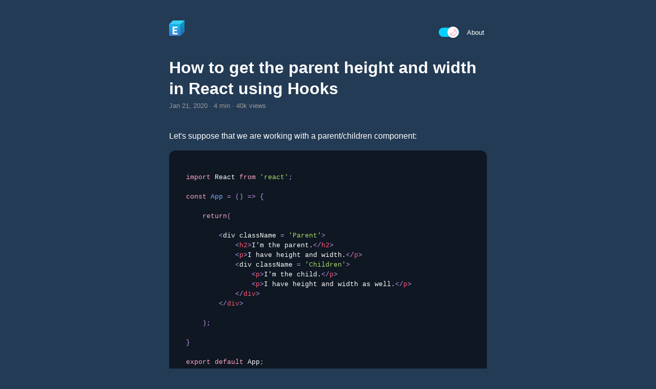

--- FILE ---
content_type: text/html; charset=utf-8
request_url: https://erikmartinjordan.com/parent-child-height-width-react-hooks
body_size: 2657
content:
<!DOCTYPE html><html><head><meta charSet="utf-8"/><meta name="viewport" content="width=device-width, initial-scale=1, shrink-to-fit=no, user-scalable=no"/><meta name="twitter:card" content="summary_large_image"/><meta name="twitter:image" content="/TwitterCard.png"/><link rel="apple-touch-icon" href="/ios-icon.png"/><link rel="manifest" href="/manifest.json"/><link rel="shortcut icon" href="/favicon.ico"/><title>How to get the parent height and width in React using Hooks — Erik Martín Jordán</title><meta name="description" content="To determine these parameters, we can use the useRef Hook. useRef allows to create a reference to a block and to access to its properties."/><meta name="twitter:title" content="How to get the parent height and width in React using Hooks — Erik Martín Jordán"/><meta name="twitter:description" content="To determine these parameters, we can use the useRef Hook. useRef allows to create a reference to a block and to access to its properties."/><meta name="next-head-count" content="11"/><link rel="preload" href="/_next/static/css/4e7a1d96afac3a3a.css" as="style"/><link rel="stylesheet" href="/_next/static/css/4e7a1d96afac3a3a.css" data-n-g=""/><noscript data-n-css=""></noscript><script defer="" nomodule="" src="/_next/static/chunks/polyfills-5cd94c89d3acac5f.js"></script><script src="/_next/static/chunks/webpack-378e68e29c265886.js" defer=""></script><script src="/_next/static/chunks/framework-91d7f78b5b4003c8.js" defer=""></script><script src="/_next/static/chunks/main-1e7421553b9673ee.js" defer=""></script><script src="/_next/static/chunks/pages/_app-ad5ce29bc24eda7f.js" defer=""></script><script src="/_next/static/chunks/4a3ea9cd-194492caa74f7bcc.js" defer=""></script><script src="/_next/static/chunks/e6848cf3-b040fc75b52f2b97.js" defer=""></script><script src="/_next/static/chunks/851-27ef9ff0d4d4868b.js" defer=""></script><script src="/_next/static/chunks/410-5db133516c6f0694.js" defer=""></script><script src="/_next/static/chunks/pages/%5Bslug%5D-09a205e668d63a29.js" defer=""></script><script src="/_next/static/W1tYiZkstlotNx35slxhx/_buildManifest.js" defer=""></script><script src="/_next/static/W1tYiZkstlotNx35slxhx/_ssgManifest.js" defer=""></script><script src="/_next/static/W1tYiZkstlotNx35slxhx/_middlewareManifest.js" defer=""></script></head><body><div id="__next" data-reactroot=""><div class="Nav"><div class="Nav-1"><a href="/"><svg version="1.1" viewBox="0.0 0.0 512.0 512.0" fill="none" stroke="none" stroke-linecap="square" stroke-miterlimit="10" xmlns:xlink="http://www.w3.org/1999/xlink" xmlns="http://www.w3.org/2000/svg"><clipPath id="p.0"><path d="m0 0l512.0 0l0 512.0l-512.0 0l0 -512.0z" clip-rule="nonzero"></path></clipPath><g clip-path="url(#p.0)"><path fill="#000000" fill-opacity="0.0" d="m0 0l512.0 0l0 512.0l-512.0 0z" fill-rule="evenodd"></path><defs><linearGradient id="p.1" gradientUnits="userSpaceOnUse" gradientTransform="matrix(22.62745768093016 0.0 0.0 22.62745768093016 0.0 0.0)" spreadMethod="pad" x1="-1.5049698630483054E-7" y1="-3.1335569654278035E-4" x2="-8.206166781755173E-5" y2="22.62714432508536"><stop offset="0.0" stop-color="#00d2ff"></stop><stop offset="1.0" stop-color="#3a7bd5"></stop></linearGradient></defs><path fill="url(#p.1)" d="m-3.4120735E-6 127.99477l384.0 0l0 384.0l-384.0 0z" fill-rule="evenodd"></path><defs><linearGradient id="p.2" gradientUnits="userSpaceOnUse" gradientTransform="matrix(22.62745768093016 0.0 0.0 22.62745768093016 0.0 0.0)" spreadMethod="pad" x1="-1.5049698630483054E-7" y1="-3.1335569654278035E-4" x2="-8.206166781755173E-5" y2="22.62714432508536"><stop offset="0.0" stop-color="#00d2ff"></stop><stop offset="1.0" stop-color="#3a7bd5"></stop></linearGradient></defs><path fill="url(#p.2)" d="m384.0 127.99477l128.0 -128.0l0 384.0l-128.0 128.0z" fill-rule="evenodd"></path><defs><linearGradient id="p.3" gradientUnits="userSpaceOnUse" gradientTransform="matrix(22.62745768093016 0.0 0.0 22.62745768093016 0.0 0.0)" spreadMethod="pad" x1="-1.5049698630483054E-7" y1="-3.1335569654278035E-4" x2="-8.206166781755173E-5" y2="22.62714432508536"><stop offset="0.0" stop-color="#00d2ff"></stop><stop offset="1.0" stop-color="#3a7bd5"></stop></linearGradient></defs><path fill="url(#p.3)" d="m-3.4120735E-6 127.99477l128.0 -128.0l384.0 0l-128.0 128.0z" fill-rule="evenodd"></path><path fill="#000000" fill-opacity="0.0" d="m-3.4120735E-6 127.99477l128.0 -128.0l384.0 0l0 384.0l-128.0 128.0l-384.0 0zm0 0l384.0 0l128.0 -128.0m-128.0 128.0l0 384.0" fill-rule="evenodd"></path><path fill="#000000" fill-opacity="0.2" d="m384.0 127.99477l128.0 -128.0l0 384.0l-128.0 128.0z" fill-rule="evenodd"></path><path fill="#ffffff" fill-opacity="0.2" d="m-3.4120735E-6 127.99477l128.0 -128.0l384.0 0l-128.0 128.0z" fill-rule="evenodd"></path><path fill="#ffffff" d="m113.196846 463.99475l0 -260.79688l163.20312 0l0 49.59375l-104.40625 0l0 52.406235l88.8125 0l0 49.203125l-88.8125 0l0 60.0l108.40625 0l0 49.59375l-167.20312 0z" fill-rule="nonzero"></path></g></svg></a></div><div class="Nav-2"><div class="Theme-Selector"><div class="button-off"><div class="inner-button-off"><svg aria-hidden="true" role="img" class="octicon octicon-sun" viewBox="0 0 16 16" width="16" height="16" fill="currentColor" style="display:inline-block;user-select:none;vertical-align:text-bottom;overflow:visible"><path fill-rule="evenodd" d="M8 10.5a2.5 2.5 0 100-5 2.5 2.5 0 000 5zM8 12a4 4 0 100-8 4 4 0 000 8zM8 0a.75.75 0 01.75.75v1.5a.75.75 0 01-1.5 0V.75A.75.75 0 018 0zm0 13a.75.75 0 01.75.75v1.5a.75.75 0 01-1.5 0v-1.5A.75.75 0 018 13zM2.343 2.343a.75.75 0 011.061 0l1.06 1.061a.75.75 0 01-1.06 1.06l-1.06-1.06a.75.75 0 010-1.06zm9.193 9.193a.75.75 0 011.06 0l1.061 1.06a.75.75 0 01-1.06 1.061l-1.061-1.06a.75.75 0 010-1.061zM16 8a.75.75 0 01-.75.75h-1.5a.75.75 0 010-1.5h1.5A.75.75 0 0116 8zM3 8a.75.75 0 01-.75.75H.75a.75.75 0 010-1.5h1.5A.75.75 0 013 8zm10.657-5.657a.75.75 0 010 1.061l-1.061 1.06a.75.75 0 11-1.06-1.06l1.06-1.06a.75.75 0 011.06 0zm-9.193 9.193a.75.75 0 010 1.06l-1.06 1.061a.75.75 0 11-1.061-1.06l1.06-1.061a.75.75 0 011.061 0z"></path></svg></div></div></div><a href="/about">About</a></div></div><div class="Post"><div class="Header"><h1>How to get the parent height and width in React using Hooks</h1><div class="Infopost"><time>Jan 21, 2020 · 0 min · null views</time></div></div><div class="Content"><p>Let&#x27;s suppose that we are working with a parent/children component:</p>
<pre><div class="CodeBlock"><div class="TitleBar"><div class="Language">jsx</div><div class="Clipboard"><svg aria-hidden="true" role="img" class="octicon octicon-copy" viewBox="0 0 16 16" width="16" height="16" fill="currentColor" style="display:inline-block;user-select:none;vertical-align:text-bottom;overflow:visible"><path fill-rule="evenodd" d="M0 6.75C0 5.784.784 5 1.75 5h1.5a.75.75 0 010 1.5h-1.5a.25.25 0 00-.25.25v7.5c0 .138.112.25.25.25h7.5a.25.25 0 00.25-.25v-1.5a.75.75 0 011.5 0v1.5A1.75 1.75 0 019.25 16h-7.5A1.75 1.75 0 010 14.25v-7.5z"></path><path fill-rule="evenodd" d="M5 1.75C5 .784 5.784 0 6.75 0h7.5C15.216 0 16 .784 16 1.75v7.5A1.75 1.75 0 0114.25 11h-7.5A1.75 1.75 0 015 9.25v-7.5zm1.75-.25a.25.25 0 00-.25.25v7.5c0 .138.112.25.25.25h7.5a.25.25 0 00.25-.25v-7.5a.25.25 0 00-.25-.25h-7.5z"></path></svg></div></div><pre><code class="language-jsx">import React from &#x27;react&#x27;;

const App = () =&gt; {

    return(
        
        &lt;div className = &#x27;Parent&#x27;&gt;
            &lt;h2&gt;I&#x27;m the parent.&lt;/h2&gt;
            &lt;p&gt;I have height and width.&lt;/p&gt;
            &lt;div className = &#x27;Children&#x27;&gt;
                &lt;p&gt;I&#x27;m the child.&lt;/p&gt;
                &lt;p&gt;I have height and width as well.&lt;/p&gt;
            &lt;/div&gt;
        &lt;/div&gt;
        
    );

}

export default App;
</code></pre></div></pre>
<p>Both components have their own height and width. To determine these parameters, we can use the <code>useRef</code> Hook.</p>
<p>This Hook creates a reference to the block and enables to access its properties.</p>
<pre><div class="CodeBlock"><div class="TitleBar"><div class="Language">jsx</div><div class="Clipboard"><svg aria-hidden="true" role="img" class="octicon octicon-copy" viewBox="0 0 16 16" width="16" height="16" fill="currentColor" style="display:inline-block;user-select:none;vertical-align:text-bottom;overflow:visible"><path fill-rule="evenodd" d="M0 6.75C0 5.784.784 5 1.75 5h1.5a.75.75 0 010 1.5h-1.5a.25.25 0 00-.25.25v7.5c0 .138.112.25.25.25h7.5a.25.25 0 00.25-.25v-1.5a.75.75 0 011.5 0v1.5A1.75 1.75 0 019.25 16h-7.5A1.75 1.75 0 010 14.25v-7.5z"></path><path fill-rule="evenodd" d="M5 1.75C5 .784 5.784 0 6.75 0h7.5C15.216 0 16 .784 16 1.75v7.5A1.75 1.75 0 0114.25 11h-7.5A1.75 1.75 0 015 9.25v-7.5zm1.75-.25a.25.25 0 00-.25.25v7.5c0 .138.112.25.25.25h7.5a.25.25 0 00.25-.25v-7.5a.25.25 0 00-.25-.25h-7.5z"></path></svg></div></div><pre><code class="language-jsx">import React, { useRef } from &#x27;react&#x27;;

const App = () =&gt; {

    const parentRef   = useRef(null);
    const childrenRef = useRef(null);
    
    return(
        
        &lt;div className = &#x27;Parent&#x27; ref = { parentRef }&gt;
            &lt;h2&gt;I&#x27;m the parent.&lt;/h2&gt;
            &lt;p&gt;I have height and width.&lt;/p&gt;
            &lt;div className = &#x27;Children&#x27; ref = { childrenRef }&gt;
                &lt;p&gt;I&#x27;m the child.&lt;/p&gt;
                &lt;p&gt;I have height and width as well.&lt;/p&gt;
            &lt;/div&gt;
        &lt;/div&gt;
        
    );

}
export default App;
</code></pre></div></pre>
<p>As on first render both references are null, we need to use the <code>useEffect</code> Hook to get the properties of both elements. Then, we will be able to access <code>height</code> and <code>width</code> properties.</p>
<pre><div class="CodeBlock"><div class="TitleBar"><div class="Language">jsx</div><div class="Clipboard"><svg aria-hidden="true" role="img" class="octicon octicon-copy" viewBox="0 0 16 16" width="16" height="16" fill="currentColor" style="display:inline-block;user-select:none;vertical-align:text-bottom;overflow:visible"><path fill-rule="evenodd" d="M0 6.75C0 5.784.784 5 1.75 5h1.5a.75.75 0 010 1.5h-1.5a.25.25 0 00-.25.25v7.5c0 .138.112.25.25.25h7.5a.25.25 0 00.25-.25v-1.5a.75.75 0 011.5 0v1.5A1.75 1.75 0 019.25 16h-7.5A1.75 1.75 0 010 14.25v-7.5z"></path><path fill-rule="evenodd" d="M5 1.75C5 .784 5.784 0 6.75 0h7.5C15.216 0 16 .784 16 1.75v7.5A1.75 1.75 0 0114.25 11h-7.5A1.75 1.75 0 015 9.25v-7.5zm1.75-.25a.25.25 0 00-.25.25v7.5c0 .138.112.25.25.25h7.5a.25.25 0 00.25-.25v-7.5a.25.25 0 00-.25-.25h-7.5z"></path></svg></div></div><pre><code class="language-jsx">import React, { useRef, useEffect } from &#x27;react&#x27;;

const App = () =&gt; {

    const parentRef   = useRef(null);
    const childrenRef = useRef(null);
    
    useEffect ( () =&gt; {
        
        if(parentRef.current){
            
            let parentHeight = parentRef.current.offsetHeight;
            let parentWidth  = parentRef.current.offsetWidth;
            
        }
        
        if(childrenRef.current){
            
            let childrenHeight = childrenRef.current.offsetHeight;
            let childrenWidth  = childrenRef.current.offsetWidth;
            
        }
        
    }, [parentRef, childrenRef]);
    
    return(
        
        &lt;div className = &#x27;Parent&#x27; ref = { parentRef }&gt;
            &lt;h2&gt;I&#x27;m the parent.&lt;/h2&gt;
            &lt;p&gt;I have height and width.&lt;/p&gt;
            &lt;div className = &#x27;Children&#x27; ref = { childrenRef }&gt;
                &lt;p&gt;I&#x27;m the child.&lt;/p&gt;
                &lt;p&gt;I have height and width as well.&lt;/p&gt;
            &lt;/div&gt;
        &lt;/div&gt;
        
    );

}
export default App;
</code></pre></div></pre></div><div class="Substack"><div class="Column"><img src="https://avatars.githubusercontent.com/u/31826994?v=4"/></div><div class="Column"><p>Hi, I&#x27;m Erik, an engineer from Barcelona. If you like the post or have any comments, say <a href="/hi">hi</a>.</p></div></div><div class="Related"><h3>More articles</h3></div><div class="Footer"><div class="Column"><a href="https://github.com/erikmartinjordan" target="_blank" rel="noopener noreferrer">GitHub</a><a href="https://stackoverflow.com/users/9504458/erik-mart%c3%adn-jord%c3%a1n" target="_blank" rel="noopener noreferrer">StackOverflow</a><a href="https://codepen.io/erikmartinjordan" target="_blank" rel="noopener noreferrer">CodePen</a></div><div class="Column"><a href="/rss.xml" target="_blank" rel="noopener noreferrer">RSS</a></div></div></div></div><script id="__NEXT_DATA__" type="application/json">{"props":{"pageProps":{"slug":"parent-child-height-width-react-hooks","title":"How to get the parent height and width in React using Hooks","content":"Let's suppose that we are working with a parent/children component:\n\n```jsx\nimport React from 'react';\n\nconst App = () =\u003e {\n\n    return(\n        \n        \u003cdiv className = 'Parent'\u003e\n            \u003ch2\u003eI'm the parent.\u003c/h2\u003e\n            \u003cp\u003eI have height and width.\u003c/p\u003e\n            \u003cdiv className = 'Children'\u003e\n                \u003cp\u003eI'm the child.\u003c/p\u003e\n                \u003cp\u003eI have height and width as well.\u003c/p\u003e\n            \u003c/div\u003e\n        \u003c/div\u003e\n        \n    );\n\n}\n\nexport default App;\n```\n\nBoth components have their own height and width. To determine these parameters, we can use the `useRef` Hook. \n\nThis Hook creates a reference to the block and enables to access its properties.\n\n```jsx\nimport React, { useRef } from 'react';\n\nconst App = () =\u003e {\n\n    const parentRef   = useRef(null);\n    const childrenRef = useRef(null);\n    \n    return(\n        \n        \u003cdiv className = 'Parent' ref = { parentRef }\u003e\n            \u003ch2\u003eI'm the parent.\u003c/h2\u003e\n            \u003cp\u003eI have height and width.\u003c/p\u003e\n            \u003cdiv className = 'Children' ref = { childrenRef }\u003e\n                \u003cp\u003eI'm the child.\u003c/p\u003e\n                \u003cp\u003eI have height and width as well.\u003c/p\u003e\n            \u003c/div\u003e\n        \u003c/div\u003e\n        \n    );\n\n}\nexport default App;\n```\n\nAs on first render both references are null, we need to use the `useEffect` Hook to get the properties of both elements. Then, we will be able to access `height` and `width` properties.\n\n```jsx\nimport React, { useRef, useEffect } from 'react';\n\nconst App = () =\u003e {\n\n    const parentRef   = useRef(null);\n    const childrenRef = useRef(null);\n    \n    useEffect ( () =\u003e {\n        \n        if(parentRef.current){\n            \n            let parentHeight = parentRef.current.offsetHeight;\n            let parentWidth  = parentRef.current.offsetWidth;\n            \n        }\n        \n        if(childrenRef.current){\n            \n            let childrenHeight = childrenRef.current.offsetHeight;\n            let childrenWidth  = childrenRef.current.offsetWidth;\n            \n        }\n        \n    }, [parentRef, childrenRef]);\n    \n    return(\n        \n        \u003cdiv className = 'Parent' ref = { parentRef }\u003e\n            \u003ch2\u003eI'm the parent.\u003c/h2\u003e\n            \u003cp\u003eI have height and width.\u003c/p\u003e\n            \u003cdiv className = 'Children' ref = { childrenRef }\u003e\n                \u003cp\u003eI'm the child.\u003c/p\u003e\n                \u003cp\u003eI have height and width as well.\u003c/p\u003e\n            \u003c/div\u003e\n        \u003c/div\u003e\n        \n    );\n\n}\nexport default App;\n```\n"},"__N_SSG":true},"page":"/[slug]","query":{"slug":"parent-child-height-width-react-hooks"},"buildId":"W1tYiZkstlotNx35slxhx","isFallback":false,"gsp":true,"scriptLoader":[]}</script></body></html>

--- FILE ---
content_type: text/css; charset=utf-8
request_url: https://erikmartinjordan.com/_next/static/css/4e7a1d96afac3a3a.css
body_size: 6375
content:
.About{margin-top:20px;max-width:620px;width:100%}.About .Habits,.About .Intro,.About .Mood,.About .Sessions,.About .Stats{border:1px solid var(--borderColor);border-radius:12px;margin-bottom:20px;padding:20px}.About .Intro p{text-align:left}.About p{text-align:center}.About .Grid{display:flex;flex-wrap:wrap;justify-content:center}.About .Grid div{align-items:center;border-radius:12px;display:flex;flex-direction:column;height:200px;line-height:1.5;padding:10px;width:280px}.About .Grid div p{display:flex}.About .Grid div p svg{color:var(--blue);margin:5px}.About .Grid span.Highlight{display:block;font-size:50px;text-align:center}.About .Grid span.Hint{color:var(--gray);font-size:small}.About .Status .Column,.About .Status .Header,.About .Status .Subheader{align-items:center;display:flex;padding:0}.About .Status .Column span,.About .Status .Header span,.About .Status .Subheader span{line-height:1;text-align:center;vertical-align:middle;width:100%}.About .Status .Column{min-height:20px;margin-bottom:10px}.About .Status .Fecha{color:var(--gray);font-size:x-small}.About .verified{background:var(--blue);border-radius:100%;box-shadow:8px 14px 38px rgba(39,44,49,.06),1px 3px 8px rgba(39,44,49,.03);color:var(--navy);font-size:small;padding:1px 3px}.About .Header{color:var(--gray);font-size:x-small;margin-bottom:20px}.About .Contribution{height:107px;position:relative}.About .Contribution,.About .Contribution-Wrap{display:flex;flex-direction:column;font-size:x-small}.About .Contribution-Wrap{position:absolute;right:0}.About .Months{overflow:hidden;width:570px}.About .Days,.About .Months{display:flex;justify-content:space-between}.About .Days{flex-direction:column}.About .Days-Squares{display:flex;height:80px;overflow:hidden;width:570px}.About .Squares{display:flex;flex-direction:column;flex-wrap:wrap}.About .Square{align-items:center;background:#00d2ff;border-radius:2px;display:flex;justify-content:center;height:7px;margin:1.9px;width:7px}.About .Square:hover .Invisible{cursor:default;display:flex}.About .Square-0{background:var(--borderColor)}.About .Square-1{background:rgba(0,210,255,.75)}.About .Square-2{background:#00d2ff}.About .Invisible{align-items:center;background:rgba(1,1,1,.7);border-radius:5px;color:#fff;display:none;height:20px;margin-top:-15px;padding:5px;position:absolute;width:-webkit-max-content;width:-moz-max-content;width:max-content}.About .Sessions{position:relative}.About .Sessions .Comparison{display:flex;flex-direction:column;font-size:22px;font-weight:500}.About .Sessions .Comparison .Increase{color:green;font-size:12px;font-weight:500;margin-left:5px}.About .Sessions .Comparison .Increase:before{content:"▲"}.About .Sessions .Comparison .Decrease{color:red;font-size:12px;font-weight:500;margin-left:5px}.About .Sessions .Comparison .Decrease:before{content:"▼"}.About .Online{align-items:center;border-radius:6px;display:flex;margin-left:auto;position:absolute;right:20px;top:20px}.About .Online .Pulse{-webkit-animation:pulse 1.25s ease-in-out infinite;animation:pulse 1.25s ease-in-out infinite;background:var(--blue);border-radius:100%;height:5px;margin-right:5px;width:5px}@media(max-width:768px){.About .Contribution{overflow:hidden;margin:auto;max-width:474px}}@media(max-width:400px){.About .Contribution{max-width:301px}}@media(max-width:280px){.About .Contribution{max-width:194px}}@-webkit-keyframes pulse{0%{opacity:0}50%{opacity:1}to{opacity:0}}@keyframes pulse{0%{opacity:0}50%{opacity:1}to{opacity:0}}button.Stripe{align-items:center;background:var(--bgColor);border:1px solid var(--borderColor);border-radius:6px;color:var(--linkColor);cursor:pointer;display:flex;margin:-19px auto 20px;outline:none;padding:10px 20px}button.Stripe svg{fill:var(--linkColor);margin-left:5px}button.Stripe svg.Arrow-Hover{display:none}button.Stripe:hover{transition:.1s ease-in-out}button.Stripe:hover svg.Arrow{display:none}button.Stripe:hover svg.Arrow-Hover{-webkit-animation:move .15s ease-in-out forwards;animation:move .15s ease-in-out forwards;display:block}@-webkit-keyframes move{0%{transform:translateY(0)}to{transform:translateY(2px)}}@keyframes move{0%{transform:translateY(0)}to{transform:translateY(2px)}}.Blog{max-width:620px;width:100%}.Blog article{align-items:center;display:flex;margin-bottom:10px}.Blog time{color:var(--gray);display:block;font-family:Consolas,Liberation Mono,Menlo,Courier,monospace;font-size:11px;line-height:1;margin-right:10px;min-width:90px;text-transform:uppercase}.Blog .Intro img{border-radius:8px;height:200px;-o-object-fit:cover;object-fit:cover;width:200px}.Blog .Filters{display:flex;justify-content:space-between;margin-bottom:25px;margin-top:25px;overflow-x:scroll;overflow-y:hidden}.Blog .Filters::-webkit-scrollbar{display:none}.Blog .Filters-wrap{display:flex;min-width:425px;justify-content:space-between;width:100%}.Blog .Filter{align-items:center;border:1px solid var(--borderColor);border-radius:6px;display:flex;cursor:pointer;font-size:12px;font-weight:500;line-height:1;margin-right:10px;padding:3px 7px}.Blog .Filter.Selected{background:rgba(1,1,1,.05)}.Blog .Filter img{border-radius:6px;height:20px;margin-right:10px;width:20px}.Blog hr{border:none;border-top:1px solid var(--borderColor);margin-bottom:0;margin-top:50px}.Blog .Year{color:rgba(1,1,1,.1);font-size:40px;font-weight:900;margin-bottom:10px}.Blog .Tag{background:rgba(60,179,113,.1);border-radius:5px;color:#3cb371;font-size:13px;padding:2px 4px}.Chat{max-width:620px;width:100%}.Chat .Dialog{align-items:flex-end;background:var(--bgColorCode);border-radius:12px;display:flex;flex-direction:column;justify-content:space-between;margin:auto;padding:20px;width:100%}.Chat .Dialog:focus-within{box-shadow:0 0 0 4px rgb(0 210 255/20%);transition:.5s ease-in-out}.Chat .Dialog textarea{background:var(--bgColorCode);border:none;color:var(--textColor);font-family:monospace;height:150px;outline:none;resize:none;width:100%}.Chat .Dialog button{background:var(--navy);border:none;border-radius:12px;color:#fff;cursor:pointer;height:40px;width:-webkit-max-content;width:-moz-max-content;width:max-content}.Chat .Dialog button:disabled{opacity:.5}.Chat .Dialog button:hover svg{-webkit-animation:swirl_in .2s;animation:swirl_in .2s}.Chat .Message{border-radius:3px;margin-top:20px}.Chat .Message .Time{color:var(--gray);font-size:12px}.Chat .Highlight{background:rgb(0 210 255/20%)}.Comments{border-bottom:1px solid rgba(1,1,1,.2);border-top:1px solid rgba(1,1,1,.2);margin-bottom:50px;margin-top:50px;padding-bottom:50px;padding-top:50px;width:100%}.Comments textarea{background:transparent;border-radius:5px;color:#fff;height:30px;max-width:100%;outline:none;padding:5px;width:100%}.Comments button{background:var(--blue);border:none;border-radius:5px;color:#fff;padding:5px 10px}.Default img{width:100%}.Default .Cuatro-Cero-Cuatro{color:#fff;cursor:pointer;font-size:4em;letter-spacing:.1em;text-transform:uppercase;text-shadow:-1px 0 var(--blue),0 -1px var(--blue),0 1px var(--blue),0 0 var(--blue),1px 0 var(--blue),1px 1px var(--blue),2px 2px var(--blue),3px 3px var(--blue),4px 4px var(--blue),5px 5px var(--blue),6px 6px var(--blue),7px 7px var(--blue),8px 8px var(--blue);transition:.5s ease-in-out}.Footer{color:var(--gray);display:flex;justify-content:space-between;margin-top:50px;max-width:620px;padding-top:20px;width:100%}.Footer .Column a{margin-right:10px}@media (max-width:600px){.Footer{align-items:center;flex-direction:column;justify-content:center}}#__next{align-items:center;display:flex;flex-direction:column;min-height:calc(100vh - 40px)}*{box-sizing:border-box}body{background:var(--bgColor);color:var(--textColor);font-family:-apple-system,BlinkMacSystemFont,Segoe UI,Roboto,Oxygen,Ubuntu,Helvetica Neue,Arial,sans-serif;font-size:16px;font-weight:400;line-height:1.5;margin:0;min-height:100vh;overflow-x:hidden;padding:20px}h1,h2,h3,h4,h5,h6{line-height:1.3;font-weight:900}button,li,p,ul{font-family:-apple-system,BlinkMacSystemFont,Segoe UI,Roboto,Oxygen,Ubuntu,Helvetica Neue,Arial,sans-serif}a{color:var(--linkColor);text-decoration:none}html[data-theme=\1F535]{--bgColor:#243b55;--textColor:#fff;--borderColor:hsla(0,0%,100%,0.1);--bgColorCode:#0e1722;--code__0:#c792ea;--code__1:#ff5874;--code__2:#addb67;--code__3:#c792ea;--code__4:#ffa7c4;--code__5:#82aaff;--code__6:pink}html[data-theme=\26AA]{--bgColor:#fff;--textColor:#1f1f1f;--borderColor:rgba(1,1,1,0.1);--bgColorCode:#f5f2f0;--code__0:#999;--code__1:#905;--code__2:#690;--code__3:#9a6e3a;--code__4:#07a;--code__5:#dd4a68;--code__6:#e90}:root{--bgColor:#fff;--linkColor:#21a8f3;--navy:#243b55;--blue:#00d2ff;--darkBlue:#0e1722;--darkGray:#36353a;--gray:#999;--red:#dd4a68}@-webkit-keyframes swirl_in{0%{transform:rotate(0deg)}to{transform:rotate(1turn)}}@keyframes swirl_in{0%{transform:rotate(0deg)}to{transform:rotate(1turn)}}@-webkit-keyframes swirl_out{0%{transform:rotate(1turn)}to{transform:rotate(0)}}@keyframes swirl_out{0%{transform:rotate(1turn)}to{transform:rotate(0)}}.Likes .i{border:1px solid var(--borderColor);border-radius:100px;cursor:pointer;display:inline-flex;font-size:12px;justify-content:center;margin-bottom:20px;margin-right:8px;margin-top:20px;padding:3px 6px}.Likes .i span{margin-left:7px}.Likes .goUp{display:inline-flex;opacity:0;transform:translate3d(0,-20px,0);transition:.1s ease-in-out}.Likes .waitDown{display:inline-flex;opacity:0;transform:translate3d(0,20px,0)}.Likes .initial{display:inline-flex;opacity:1;transform:translateZ(0);transition:.1s ease-in-out}.Likes .Tooltip{position:relative}.Likes .Tooltip:before{content:attr(data-tip);opacity:0;pointer-events:none;position:absolute;transform:translateY(-5px);transition:.2s ease-in-out;width:-webkit-max-content;width:-moz-max-content;width:max-content}@media (hover:hover){.Likes .i:hover span[role=img],.Likes .i:hover svg{transform:scale(1.1);transition:.2s ease-in-out}.Likes .Tooltip:hover:before{opacity:1;transform:translateY(-25px)}}.Nav{align-items:flex-end;display:flex;justify-content:space-between;max-width:620px;padding-bottom:20px;padding-top:20px;width:100%}.Nav-1,.Nav-2{align-items:center;display:flex}.Nav-1 a,.Nav-2 a{color:var(--fontColor);font-size:13px;line-height:1;transition:.2s}.Nav-1 a{-webkit-animation:slide_down .2s;animation:slide_down .2s}.Nav-1 a.loaded{transform:translateY(0)}.Nav-2 a{margin-left:5px;margin-right:5px}.Nav svg{width:30px}.Nav button{background:none;border:none;color:var(--linkColor);cursor:pointer;font-size:11px;text-transform:uppercase}@-webkit-keyframes slide_down{0%{transform:translateY(-100px)}to{transform:translateY(0)}}@keyframes slide_down{0%{transform:translateY(-100px)}to{transform:translateY(0)}}.Post{max-width:620px;width:100%}.Header{padding-bottom:20px;padding-top:20px}.Header h1{margin:0}.Header .Infopost time{color:var(--gray);font-size:13px}.Content h1,.Content h2,.Content h3,.Content h4,.Content h5,.Content h6,.Content ol,.Content p,.Content pre,.Content ul{margin-left:auto;margin-right:auto;max-width:620px;overflow-x:auto}.Content h1,.Content h6{text-align:center}.Content h2{margin-top:50px}.Content h6{color:var(--gray)}.Content blockquote{margin:0;border-left:4px solid var(--textColor);padding:20px}.Content img{border-radius:12px;display:block;margin:auto;max-width:100%}.Content .CodeBlock{background:var(--bgColorCode);border-radius:12px;overflow-x:auto!important;padding-top:30px;padding-left:20px;padding-right:20px;position:relative}.Content .CodeBlock pre{background:var(--bgColorCode)!important;border-radius:12px;font-size:small!important;margin:0!important;overflow:hidden!important;padding-bottom:30px!important}.Content pre:hover{overflow:auto!important}.Content .CodeBlock .TitleBar{color:var(--gray);display:flex;font-size:x-small;justify-content:space-between;left:0;opacity:0;padding:10px;position:absolute;text-transform:uppercase;top:0;transition:.2s ease-in-out;visibility:visible;width:100%}.Content .CodeBlock:hover .TitleBar{opacity:1;visibility:visible}.Content .CodeBlock .TitleBar .Clipboard{cursor:pointer}.Content .CodeBlock .TitleBar .Clipboard .Animated{-webkit-animation:scale .3s ease-in-out;animation:scale .3s ease-in-out;color:var(--blue)}.Content .CodeBlock pre::-webkit-scrollbar{background-color:transparent;height:7px}.Content .CodeBlock pre::-webkit-scrollbar-thumb{background-color:var(--gray);border-radius:12px}.Content h2 code,.Content li code,.Content p code{background:var(--bgColorCode);border-radius:5px;color:var(--code__5);padding:2px}.Content li code,.Content p code{font-size:14px}.Content hr{max-width:620px;border:none;border-top:1px solid var(--borderColor)}.Content canvas{margin:auto;max-width:620px}.Support a{color:var(--blue)}.Content table{border-collapse:collapse;display:block;font-size:small;overflow:auto;width:100%}.Content thead{text-align:center}.Content tbody{text-align:right}.Content td,th{border:1px dotted var(--gray);padding:5px}.Content .math{background:var(--bgColorCode);border-radius:5px;line-height:2.5;padding:10px}.Related .Tag{background:rgba(60,179,113,.1);border-radius:5px;color:#3cb371;font-size:13px;margin-left:10px;padding:2px 4px}.Blur{margin-bottom:50px;-webkit-mask-image:linear-gradient(180deg,#000 50%,transparent);mask-image:linear-gradient(180deg,#000 50%,transparent)}.Subscription{background:rgba(1,1,1,.04);border-radius:12px;display:flex;flex-direction:column;padding:40px;width:100%}.Subscription h3{margin:0}@media (max-width:600px){.Content img{margin:auto;max-width:100%}.Content pre{font-size:small;margin-left:-20px;margin-right:-20px}.Content .CodeBlock{border-radius:0}.Content .CodeBlock pre{overflow:auto!important}.Header .Infopost .i:hover{transform:none;transition:none}}@-webkit-keyframes scale{0%,to{transform:none}50%{transform:scale3d(1.1,1.1,1)}}@keyframes scale{0%,to{transform:none}50%{transform:scale3d(1.1,1.1,1)}}code,code[class*=language-],pre[class*=language-]{font-family:Consolas,Monaco,SFMono-Regular,Menlo,PT Mono,Liberation Mono,Courier,monospace}code[class*=language-],pre[class*=language-]{color:var(--primaryFont);background:none;font-size:1em;text-align:left;white-space:pre;word-spacing:normal;word-break:normal;word-wrap:normal;line-height:1.5;-moz-tab-size:4;-o-tab-size:4;tab-size:4;-webkit-hyphens:none;-ms-hyphens:none;hyphens:none}code[class*=language-]::-moz-selection,code[class*=language-] ::-moz-selection,pre[class*=language-]::-moz-selection,pre[class*=language-] ::-moz-selection{text-shadow:none;background:#b3d4fc}code[class*=language-]::selection,code[class*=language-] ::selection,pre[class*=language-]::selection,pre[class*=language-] ::selection{text-shadow:none;background:#b3d4fc}@media print{code[class*=language-],pre[class*=language-]{text-shadow:none}}pre[class*=language-]{padding:1em;margin:.5em 0;overflow:auto}:not(pre)>code[class*=language-],pre[class*=language-]{background:#f5f2f0}:not(pre)>code[class*=language-]{padding:.1em;border-radius:.3em;white-space:normal}.token.cdata,.token.comment,.token.doctype,.token.prolog{color:#708090}.token.punctuation{color:var(--code__0)}.token.namespace{opacity:.7}.token.boolean,.token.constant,.token.deleted,.token.number,.token.property,.token.symbol,.token.tag{color:var(--code__1)}.token.attr-name,.token.builtin,.token.char,.token.inserted,.token.selector,.token.string{color:var(--code__2)}.language-css .token.string,.style .token.string,.token.entity,.token.operator,.token.url{color:var(--code__3)}.token.atrule,.token.attr-value,.token.keyword{color:var(--code__4)}.token.class-name,.token.function{color:var(--code__5)}.token.important,.token.regex,.token.variable{color:var(--code__6)}.token.bold,.token.important{font-weight:700}.token.italic{font-style:italic}.token.entity{cursor:help}.Projects{margin-top:20px;max-width:620px;overflow-x:auto;width:100%}.Projects p{text-align:center}.Projects .Table{border:1px solid var(--borderColor);border-radius:12px;overflow-x:auto;padding:10px}.Projects table{border-collapse:collapse;font-size:13px;margin:auto;max-width:960px;white-space:nowrap;width:100%}.Projects table thead{font-weight:700}.Projects table tbody td,.Projects table thead td{border-bottom:1px solid var(--borderColor);max-width:130px;overflow:hidden;padding:4px}.Projects table tfoot td{font-weight:700;padding:4px}.Projects table td:first-child{border-left:none}.Projects table td:last-child{border-right:none;text-align:right}.Projects table td.Active span{background:rgba(60,179,113,.1);border-radius:5px;color:#3cb371;padding:2px 4px}.Projects table td.Beta span{background:rgba(255,153,51,.1);border-radius:5px;color:#f93;padding:2px 4px}.Projects table td.Building span:after{content:" 🛠️"}.Projects table td.Building span{background:rgba(210,37,226,.1);border-radius:5px;color:#d225e2;padding:2px 4px}.Substack{align-items:center;background:var(--bgColorCode);border-radius:12px;color:#708090;display:flex;padding:20px}.Substack img{border-radius:100%;height:60px;width:60px}.Substack p{margin-left:20px}@media screen and (max-width:600px){.Substack{flex-direction:column}.Substack img{margin-bottom:10px}}.Theme-Selector{margin-right:10px}.button-off,.button-on{align-items:center;border-radius:50px;color:var(--code__4);cursor:pointer;display:flex;flex-shrink:0;height:18px;padding:2px;background:var(--blue);transition:all 1s ease-out;width:40px}.button-off{background:var(--borderColor)}.inner-button-off,.inner-button-on{align-items:center;box-shadow:0 1px 3px rgba(0,0,0,.3);display:flex;justify-content:center;font-size:x-small;width:22px;height:22px;border-radius:50px;background:#fff;transition:all .2s ease-out;transform:translateX(15px) translateY(0)}.inner-button-off{transform:translateX(0) translateY(0)}@font-face{font-family:KaTeX_AMS;font-style:normal;font-weight:400;src:url(/_next/static/media/KaTeX_AMS-Regular.a79f1c31.woff2) format("woff2"),url(/_next/static/media/KaTeX_AMS-Regular.1608a09b.woff) format("woff"),url(/_next/static/media/KaTeX_AMS-Regular.4aafdb68.ttf) format("truetype")}@font-face{font-family:KaTeX_Caligraphic;font-style:normal;font-weight:700;src:url(/_next/static/media/KaTeX_Caligraphic-Bold.ec17d132.woff2) format("woff2"),url(/_next/static/media/KaTeX_Caligraphic-Bold.b6770918.woff) format("woff"),url(/_next/static/media/KaTeX_Caligraphic-Bold.cce5b8ec.ttf) format("truetype")}@font-face{font-family:KaTeX_Caligraphic;font-style:normal;font-weight:400;src:url(/_next/static/media/KaTeX_Caligraphic-Regular.55fac258.woff2) format("woff2"),url(/_next/static/media/KaTeX_Caligraphic-Regular.dad44a7f.woff) format("woff"),url(/_next/static/media/KaTeX_Caligraphic-Regular.07ef19e7.ttf) format("truetype")}@font-face{font-family:KaTeX_Fraktur;font-style:normal;font-weight:700;src:url(/_next/static/media/KaTeX_Fraktur-Bold.d42a5579.woff2) format("woff2"),url(/_next/static/media/KaTeX_Fraktur-Bold.9f256b85.woff) format("woff"),url(/_next/static/media/KaTeX_Fraktur-Bold.b18f59e1.ttf) format("truetype")}@font-face{font-family:KaTeX_Fraktur;font-style:normal;font-weight:400;src:url(/_next/static/media/KaTeX_Fraktur-Regular.d3c882a6.woff2) format("woff2"),url(/_next/static/media/KaTeX_Fraktur-Regular.7c187121.woff) format("woff"),url(/_next/static/media/KaTeX_Fraktur-Regular.ed38e79f.ttf) format("truetype")}@font-face{font-family:KaTeX_Main;font-style:normal;font-weight:700;src:url(/_next/static/media/KaTeX_Main-Bold.c3fb5ac2.woff2) format("woff2"),url(/_next/static/media/KaTeX_Main-Bold.d181c465.woff) format("woff"),url(/_next/static/media/KaTeX_Main-Bold.b74a1a8b.ttf) format("truetype")}@font-face{font-family:KaTeX_Main;font-style:italic;font-weight:700;src:url(/_next/static/media/KaTeX_Main-BoldItalic.6f2bb1df.woff2) format("woff2"),url(/_next/static/media/KaTeX_Main-BoldItalic.e3f82f9d.woff) format("woff"),url(/_next/static/media/KaTeX_Main-BoldItalic.70d8b0a5.ttf) format("truetype")}@font-face{font-family:KaTeX_Main;font-style:italic;font-weight:400;src:url(/_next/static/media/KaTeX_Main-Italic.8916142b.woff2) format("woff2"),url(/_next/static/media/KaTeX_Main-Italic.9024d815.woff) format("woff"),url(/_next/static/media/KaTeX_Main-Italic.47373d1e.ttf) format("truetype")}@font-face{font-family:KaTeX_Main;font-style:normal;font-weight:400;src:url(/_next/static/media/KaTeX_Main-Regular.0462f03b.woff2) format("woff2"),url(/_next/static/media/KaTeX_Main-Regular.7f51fe03.woff) format("woff"),url(/_next/static/media/KaTeX_Main-Regular.b7f8fe9b.ttf) format("truetype")}@font-face{font-family:KaTeX_Math;font-style:italic;font-weight:700;src:url(/_next/static/media/KaTeX_Math-BoldItalic.572d331f.woff2) format("woff2"),url(/_next/static/media/KaTeX_Math-BoldItalic.f1035d8d.woff) format("woff"),url(/_next/static/media/KaTeX_Math-BoldItalic.a879cf83.ttf) format("truetype")}@font-face{font-family:KaTeX_Math;font-style:italic;font-weight:400;src:url(/_next/static/media/KaTeX_Math-Italic.f28c23ac.woff2) format("woff2"),url(/_next/static/media/KaTeX_Math-Italic.5295ba48.woff) format("woff"),url(/_next/static/media/KaTeX_Math-Italic.939bc644.ttf) format("truetype")}@font-face{font-family:"KaTeX_SansSerif";font-style:normal;font-weight:700;src:url(/_next/static/media/KaTeX_SansSerif-Bold.8c5b5494.woff2) format("woff2"),url(/_next/static/media/KaTeX_SansSerif-Bold.bf59d231.woff) format("woff"),url(/_next/static/media/KaTeX_SansSerif-Bold.94e1e8dc.ttf) format("truetype")}@font-face{font-family:"KaTeX_SansSerif";font-style:italic;font-weight:400;src:url(/_next/static/media/KaTeX_SansSerif-Italic.3b1e59b3.woff2) format("woff2"),url(/_next/static/media/KaTeX_SansSerif-Italic.7c9bc82b.woff) format("woff"),url(/_next/static/media/KaTeX_SansSerif-Italic.b4c20c84.ttf) format("truetype")}@font-face{font-family:"KaTeX_SansSerif";font-style:normal;font-weight:400;src:url(/_next/static/media/KaTeX_SansSerif-Regular.ba21ed5f.woff2) format("woff2"),url(/_next/static/media/KaTeX_SansSerif-Regular.74048478.woff) format("woff"),url(/_next/static/media/KaTeX_SansSerif-Regular.d4d7ba48.ttf) format("truetype")}@font-face{font-family:KaTeX_Script;font-style:normal;font-weight:400;src:url(/_next/static/media/KaTeX_Script-Regular.03e9641d.woff2) format("woff2"),url(/_next/static/media/KaTeX_Script-Regular.07505710.woff) format("woff"),url(/_next/static/media/KaTeX_Script-Regular.fe9cbbe1.ttf) format("truetype")}@font-face{font-family:KaTeX_Size1;font-style:normal;font-weight:400;src:url(/_next/static/media/KaTeX_Size1-Regular.eae34984.woff2) format("woff2"),url(/_next/static/media/KaTeX_Size1-Regular.e1e279cb.woff) format("woff"),url(/_next/static/media/KaTeX_Size1-Regular.fabc004a.ttf) format("truetype")}@font-face{font-family:KaTeX_Size2;font-style:normal;font-weight:400;src:url(/_next/static/media/KaTeX_Size2-Regular.5916a24f.woff2) format("woff2"),url(/_next/static/media/KaTeX_Size2-Regular.57727022.woff) format("woff"),url(/_next/static/media/KaTeX_Size2-Regular.d6b476ec.ttf) format("truetype")}@font-face{font-family:KaTeX_Size3;font-style:normal;font-weight:400;src:url(/_next/static/media/KaTeX_Size3-Regular.b4230e7e.woff2) format("woff2"),url(/_next/static/media/KaTeX_Size3-Regular.9acaf01c.woff) format("woff"),url(/_next/static/media/KaTeX_Size3-Regular.a144ef58.ttf) format("truetype")}@font-face{font-family:KaTeX_Size4;font-style:normal;font-weight:400;src:url(/_next/static/media/KaTeX_Size4-Regular.10d95fd3.woff2) format("woff2"),url(/_next/static/media/KaTeX_Size4-Regular.7a996c9d.woff) format("woff"),url(/_next/static/media/KaTeX_Size4-Regular.fbccdabe.ttf) format("truetype")}@font-face{font-family:KaTeX_Typewriter;font-style:normal;font-weight:400;src:url(/_next/static/media/KaTeX_Typewriter-Regular.a8709e36.woff2) format("woff2"),url(/_next/static/media/KaTeX_Typewriter-Regular.6258592b.woff) format("woff"),url(/_next/static/media/KaTeX_Typewriter-Regular.d97aaf4a.ttf) format("truetype")}.katex{text-rendering:auto;font:normal 1.21em KaTeX_Main,Times New Roman,serif;line-height:1.2;text-indent:0}.katex *{-ms-high-contrast-adjust:none!important;border-color:currentColor}.katex .katex-version:after{content:"0.13.24"}.katex .katex-mathml{clip:rect(1px,1px,1px,1px);border:0;height:1px;overflow:hidden;padding:0;position:absolute;width:1px}.katex .katex-html>.newline{display:block}.katex .base{position:relative;white-space:nowrap;width:-webkit-min-content;width:-moz-min-content;width:min-content}.katex .base,.katex .strut{display:inline-block}.katex .textbf{font-weight:700}.katex .textit{font-style:italic}.katex .textrm{font-family:KaTeX_Main}.katex .textsf{font-family:KaTeX_SansSerif}.katex .texttt{font-family:KaTeX_Typewriter}.katex .mathnormal{font-family:KaTeX_Math;font-style:italic}.katex .mathit{font-family:KaTeX_Main;font-style:italic}.katex .mathrm{font-style:normal}.katex .mathbf{font-family:KaTeX_Main;font-weight:700}.katex .boldsymbol{font-family:KaTeX_Math;font-style:italic;font-weight:700}.katex .amsrm,.katex .mathbb,.katex .textbb{font-family:KaTeX_AMS}.katex .mathcal{font-family:KaTeX_Caligraphic}.katex .mathfrak,.katex .textfrak{font-family:KaTeX_Fraktur}.katex .mathtt{font-family:KaTeX_Typewriter}.katex .mathscr,.katex .textscr{font-family:KaTeX_Script}.katex .mathsf,.katex .textsf{font-family:KaTeX_SansSerif}.katex .mathboldsf,.katex .textboldsf{font-family:KaTeX_SansSerif;font-weight:700}.katex .mathitsf,.katex .textitsf{font-family:KaTeX_SansSerif;font-style:italic}.katex .mainrm{font-family:KaTeX_Main;font-style:normal}.katex .vlist-t{border-collapse:collapse;display:inline-table;table-layout:fixed}.katex .vlist-r{display:table-row}.katex .vlist{display:table-cell;position:relative;vertical-align:bottom}.katex .vlist>span{display:block;height:0;position:relative}.katex .vlist>span>span{display:inline-block}.katex .vlist>span>.pstrut{overflow:hidden;width:0}.katex .vlist-t2{margin-right:-2px}.katex .vlist-s{display:table-cell;font-size:1px;min-width:2px;vertical-align:bottom;width:2px}.katex .vbox{align-items:baseline;display:inline-flex;flex-direction:column}.katex .hbox{width:100%}.katex .hbox,.katex .thinbox{display:inline-flex;flex-direction:row}.katex .thinbox{max-width:0;width:0}.katex .msupsub{text-align:left}.katex .mfrac>span>span{text-align:center}.katex .mfrac .frac-line{border-bottom-style:solid;display:inline-block;width:100%}.katex .hdashline,.katex .hline,.katex .mfrac .frac-line,.katex .overline .overline-line,.katex .rule,.katex .underline .underline-line{min-height:1px}.katex .mspace{display:inline-block}.katex .clap,.katex .llap,.katex .rlap{position:relative;width:0}.katex .clap>.inner,.katex .llap>.inner,.katex .rlap>.inner{position:absolute}.katex .clap>.fix,.katex .llap>.fix,.katex .rlap>.fix{display:inline-block}.katex .llap>.inner{right:0}.katex .clap>.inner,.katex .rlap>.inner{left:0}.katex .clap>.inner>span{margin-left:-50%;margin-right:50%}.katex .rule{border:0 solid;display:inline-block;position:relative}.katex .hline,.katex .overline .overline-line,.katex .underline .underline-line{border-bottom-style:solid;display:inline-block;width:100%}.katex .hdashline{border-bottom-style:dashed;display:inline-block;width:100%}.katex .sqrt>.root{margin-left:.27777778em;margin-right:-.55555556em}.katex .fontsize-ensurer.reset-size1.size1,.katex .sizing.reset-size1.size1{font-size:1em}.katex .fontsize-ensurer.reset-size1.size2,.katex .sizing.reset-size1.size2{font-size:1.2em}.katex .fontsize-ensurer.reset-size1.size3,.katex .sizing.reset-size1.size3{font-size:1.4em}.katex .fontsize-ensurer.reset-size1.size4,.katex .sizing.reset-size1.size4{font-size:1.6em}.katex .fontsize-ensurer.reset-size1.size5,.katex .sizing.reset-size1.size5{font-size:1.8em}.katex .fontsize-ensurer.reset-size1.size6,.katex .sizing.reset-size1.size6{font-size:2em}.katex .fontsize-ensurer.reset-size1.size7,.katex .sizing.reset-size1.size7{font-size:2.4em}.katex .fontsize-ensurer.reset-size1.size8,.katex .sizing.reset-size1.size8{font-size:2.88em}.katex .fontsize-ensurer.reset-size1.size9,.katex .sizing.reset-size1.size9{font-size:3.456em}.katex .fontsize-ensurer.reset-size1.size10,.katex .sizing.reset-size1.size10{font-size:4.148em}.katex .fontsize-ensurer.reset-size1.size11,.katex .sizing.reset-size1.size11{font-size:4.976em}.katex .fontsize-ensurer.reset-size2.size1,.katex .sizing.reset-size2.size1{font-size:.83333333em}.katex .fontsize-ensurer.reset-size2.size2,.katex .sizing.reset-size2.size2{font-size:1em}.katex .fontsize-ensurer.reset-size2.size3,.katex .sizing.reset-size2.size3{font-size:1.16666667em}.katex .fontsize-ensurer.reset-size2.size4,.katex .sizing.reset-size2.size4{font-size:1.33333333em}.katex .fontsize-ensurer.reset-size2.size5,.katex .sizing.reset-size2.size5{font-size:1.5em}.katex .fontsize-ensurer.reset-size2.size6,.katex .sizing.reset-size2.size6{font-size:1.66666667em}.katex .fontsize-ensurer.reset-size2.size7,.katex .sizing.reset-size2.size7{font-size:2em}.katex .fontsize-ensurer.reset-size2.size8,.katex .sizing.reset-size2.size8{font-size:2.4em}.katex .fontsize-ensurer.reset-size2.size9,.katex .sizing.reset-size2.size9{font-size:2.88em}.katex .fontsize-ensurer.reset-size2.size10,.katex .sizing.reset-size2.size10{font-size:3.45666667em}.katex .fontsize-ensurer.reset-size2.size11,.katex .sizing.reset-size2.size11{font-size:4.14666667em}.katex .fontsize-ensurer.reset-size3.size1,.katex .sizing.reset-size3.size1{font-size:.71428571em}.katex .fontsize-ensurer.reset-size3.size2,.katex .sizing.reset-size3.size2{font-size:.85714286em}.katex .fontsize-ensurer.reset-size3.size3,.katex .sizing.reset-size3.size3{font-size:1em}.katex .fontsize-ensurer.reset-size3.size4,.katex .sizing.reset-size3.size4{font-size:1.14285714em}.katex .fontsize-ensurer.reset-size3.size5,.katex .sizing.reset-size3.size5{font-size:1.28571429em}.katex .fontsize-ensurer.reset-size3.size6,.katex .sizing.reset-size3.size6{font-size:1.42857143em}.katex .fontsize-ensurer.reset-size3.size7,.katex .sizing.reset-size3.size7{font-size:1.71428571em}.katex .fontsize-ensurer.reset-size3.size8,.katex .sizing.reset-size3.size8{font-size:2.05714286em}.katex .fontsize-ensurer.reset-size3.size9,.katex .sizing.reset-size3.size9{font-size:2.46857143em}.katex .fontsize-ensurer.reset-size3.size10,.katex .sizing.reset-size3.size10{font-size:2.96285714em}.katex .fontsize-ensurer.reset-size3.size11,.katex .sizing.reset-size3.size11{font-size:3.55428571em}.katex .fontsize-ensurer.reset-size4.size1,.katex .sizing.reset-size4.size1{font-size:.625em}.katex .fontsize-ensurer.reset-size4.size2,.katex .sizing.reset-size4.size2{font-size:.75em}.katex .fontsize-ensurer.reset-size4.size3,.katex .sizing.reset-size4.size3{font-size:.875em}.katex .fontsize-ensurer.reset-size4.size4,.katex .sizing.reset-size4.size4{font-size:1em}.katex .fontsize-ensurer.reset-size4.size5,.katex .sizing.reset-size4.size5{font-size:1.125em}.katex .fontsize-ensurer.reset-size4.size6,.katex .sizing.reset-size4.size6{font-size:1.25em}.katex .fontsize-ensurer.reset-size4.size7,.katex .sizing.reset-size4.size7{font-size:1.5em}.katex .fontsize-ensurer.reset-size4.size8,.katex .sizing.reset-size4.size8{font-size:1.8em}.katex .fontsize-ensurer.reset-size4.size9,.katex .sizing.reset-size4.size9{font-size:2.16em}.katex .fontsize-ensurer.reset-size4.size10,.katex .sizing.reset-size4.size10{font-size:2.5925em}.katex .fontsize-ensurer.reset-size4.size11,.katex .sizing.reset-size4.size11{font-size:3.11em}.katex .fontsize-ensurer.reset-size5.size1,.katex .sizing.reset-size5.size1{font-size:.55555556em}.katex .fontsize-ensurer.reset-size5.size2,.katex .sizing.reset-size5.size2{font-size:.66666667em}.katex .fontsize-ensurer.reset-size5.size3,.katex .sizing.reset-size5.size3{font-size:.77777778em}.katex .fontsize-ensurer.reset-size5.size4,.katex .sizing.reset-size5.size4{font-size:.88888889em}.katex .fontsize-ensurer.reset-size5.size5,.katex .sizing.reset-size5.size5{font-size:1em}.katex .fontsize-ensurer.reset-size5.size6,.katex .sizing.reset-size5.size6{font-size:1.11111111em}.katex .fontsize-ensurer.reset-size5.size7,.katex .sizing.reset-size5.size7{font-size:1.33333333em}.katex .fontsize-ensurer.reset-size5.size8,.katex .sizing.reset-size5.size8{font-size:1.6em}.katex .fontsize-ensurer.reset-size5.size9,.katex .sizing.reset-size5.size9{font-size:1.92em}.katex .fontsize-ensurer.reset-size5.size10,.katex .sizing.reset-size5.size10{font-size:2.30444444em}.katex .fontsize-ensurer.reset-size5.size11,.katex .sizing.reset-size5.size11{font-size:2.76444444em}.katex .fontsize-ensurer.reset-size6.size1,.katex .sizing.reset-size6.size1{font-size:.5em}.katex .fontsize-ensurer.reset-size6.size2,.katex .sizing.reset-size6.size2{font-size:.6em}.katex .fontsize-ensurer.reset-size6.size3,.katex .sizing.reset-size6.size3{font-size:.7em}.katex .fontsize-ensurer.reset-size6.size4,.katex .sizing.reset-size6.size4{font-size:.8em}.katex .fontsize-ensurer.reset-size6.size5,.katex .sizing.reset-size6.size5{font-size:.9em}.katex .fontsize-ensurer.reset-size6.size6,.katex .sizing.reset-size6.size6{font-size:1em}.katex .fontsize-ensurer.reset-size6.size7,.katex .sizing.reset-size6.size7{font-size:1.2em}.katex .fontsize-ensurer.reset-size6.size8,.katex .sizing.reset-size6.size8{font-size:1.44em}.katex .fontsize-ensurer.reset-size6.size9,.katex .sizing.reset-size6.size9{font-size:1.728em}.katex .fontsize-ensurer.reset-size6.size10,.katex .sizing.reset-size6.size10{font-size:2.074em}.katex .fontsize-ensurer.reset-size6.size11,.katex .sizing.reset-size6.size11{font-size:2.488em}.katex .fontsize-ensurer.reset-size7.size1,.katex .sizing.reset-size7.size1{font-size:.41666667em}.katex .fontsize-ensurer.reset-size7.size2,.katex .sizing.reset-size7.size2{font-size:.5em}.katex .fontsize-ensurer.reset-size7.size3,.katex .sizing.reset-size7.size3{font-size:.58333333em}.katex .fontsize-ensurer.reset-size7.size4,.katex .sizing.reset-size7.size4{font-size:.66666667em}.katex .fontsize-ensurer.reset-size7.size5,.katex .sizing.reset-size7.size5{font-size:.75em}.katex .fontsize-ensurer.reset-size7.size6,.katex .sizing.reset-size7.size6{font-size:.83333333em}.katex .fontsize-ensurer.reset-size7.size7,.katex .sizing.reset-size7.size7{font-size:1em}.katex .fontsize-ensurer.reset-size7.size8,.katex .sizing.reset-size7.size8{font-size:1.2em}.katex .fontsize-ensurer.reset-size7.size9,.katex .sizing.reset-size7.size9{font-size:1.44em}.katex .fontsize-ensurer.reset-size7.size10,.katex .sizing.reset-size7.size10{font-size:1.72833333em}.katex .fontsize-ensurer.reset-size7.size11,.katex .sizing.reset-size7.size11{font-size:2.07333333em}.katex .fontsize-ensurer.reset-size8.size1,.katex .sizing.reset-size8.size1{font-size:.34722222em}.katex .fontsize-ensurer.reset-size8.size2,.katex .sizing.reset-size8.size2{font-size:.41666667em}.katex .fontsize-ensurer.reset-size8.size3,.katex .sizing.reset-size8.size3{font-size:.48611111em}.katex .fontsize-ensurer.reset-size8.size4,.katex .sizing.reset-size8.size4{font-size:.55555556em}.katex .fontsize-ensurer.reset-size8.size5,.katex .sizing.reset-size8.size5{font-size:.625em}.katex .fontsize-ensurer.reset-size8.size6,.katex .sizing.reset-size8.size6{font-size:.69444444em}.katex .fontsize-ensurer.reset-size8.size7,.katex .sizing.reset-size8.size7{font-size:.83333333em}.katex .fontsize-ensurer.reset-size8.size8,.katex .sizing.reset-size8.size8{font-size:1em}.katex .fontsize-ensurer.reset-size8.size9,.katex .sizing.reset-size8.size9{font-size:1.2em}.katex .fontsize-ensurer.reset-size8.size10,.katex .sizing.reset-size8.size10{font-size:1.44027778em}.katex .fontsize-ensurer.reset-size8.size11,.katex .sizing.reset-size8.size11{font-size:1.72777778em}.katex .fontsize-ensurer.reset-size9.size1,.katex .sizing.reset-size9.size1{font-size:.28935185em}.katex .fontsize-ensurer.reset-size9.size2,.katex .sizing.reset-size9.size2{font-size:.34722222em}.katex .fontsize-ensurer.reset-size9.size3,.katex .sizing.reset-size9.size3{font-size:.40509259em}.katex .fontsize-ensurer.reset-size9.size4,.katex .sizing.reset-size9.size4{font-size:.46296296em}.katex .fontsize-ensurer.reset-size9.size5,.katex .sizing.reset-size9.size5{font-size:.52083333em}.katex .fontsize-ensurer.reset-size9.size6,.katex .sizing.reset-size9.size6{font-size:.5787037em}.katex .fontsize-ensurer.reset-size9.size7,.katex .sizing.reset-size9.size7{font-size:.69444444em}.katex .fontsize-ensurer.reset-size9.size8,.katex .sizing.reset-size9.size8{font-size:.83333333em}.katex .fontsize-ensurer.reset-size9.size9,.katex .sizing.reset-size9.size9{font-size:1em}.katex .fontsize-ensurer.reset-size9.size10,.katex .sizing.reset-size9.size10{font-size:1.20023148em}.katex .fontsize-ensurer.reset-size9.size11,.katex .sizing.reset-size9.size11{font-size:1.43981481em}.katex .fontsize-ensurer.reset-size10.size1,.katex .sizing.reset-size10.size1{font-size:.24108004em}.katex .fontsize-ensurer.reset-size10.size2,.katex .sizing.reset-size10.size2{font-size:.28929605em}.katex .fontsize-ensurer.reset-size10.size3,.katex .sizing.reset-size10.size3{font-size:.33751205em}.katex .fontsize-ensurer.reset-size10.size4,.katex .sizing.reset-size10.size4{font-size:.38572806em}.katex .fontsize-ensurer.reset-size10.size5,.katex .sizing.reset-size10.size5{font-size:.43394407em}.katex .fontsize-ensurer.reset-size10.size6,.katex .sizing.reset-size10.size6{font-size:.48216008em}.katex .fontsize-ensurer.reset-size10.size7,.katex .sizing.reset-size10.size7{font-size:.57859209em}.katex .fontsize-ensurer.reset-size10.size8,.katex .sizing.reset-size10.size8{font-size:.69431051em}.katex .fontsize-ensurer.reset-size10.size9,.katex .sizing.reset-size10.size9{font-size:.83317261em}.katex .fontsize-ensurer.reset-size10.size10,.katex .sizing.reset-size10.size10{font-size:1em}.katex .fontsize-ensurer.reset-size10.size11,.katex .sizing.reset-size10.size11{font-size:1.19961427em}.katex .fontsize-ensurer.reset-size11.size1,.katex .sizing.reset-size11.size1{font-size:.20096463em}.katex .fontsize-ensurer.reset-size11.size2,.katex .sizing.reset-size11.size2{font-size:.24115756em}.katex .fontsize-ensurer.reset-size11.size3,.katex .sizing.reset-size11.size3{font-size:.28135048em}.katex .fontsize-ensurer.reset-size11.size4,.katex .sizing.reset-size11.size4{font-size:.32154341em}.katex .fontsize-ensurer.reset-size11.size5,.katex .sizing.reset-size11.size5{font-size:.36173633em}.katex .fontsize-ensurer.reset-size11.size6,.katex .sizing.reset-size11.size6{font-size:.40192926em}.katex .fontsize-ensurer.reset-size11.size7,.katex .sizing.reset-size11.size7{font-size:.48231511em}.katex .fontsize-ensurer.reset-size11.size8,.katex .sizing.reset-size11.size8{font-size:.57877814em}.katex .fontsize-ensurer.reset-size11.size9,.katex .sizing.reset-size11.size9{font-size:.69453376em}.katex .fontsize-ensurer.reset-size11.size10,.katex .sizing.reset-size11.size10{font-size:.83360129em}.katex .fontsize-ensurer.reset-size11.size11,.katex .sizing.reset-size11.size11{font-size:1em}.katex .delimsizing.size1{font-family:KaTeX_Size1}.katex .delimsizing.size2{font-family:KaTeX_Size2}.katex .delimsizing.size3{font-family:KaTeX_Size3}.katex .delimsizing.size4{font-family:KaTeX_Size4}.katex .delimsizing.mult .delim-size1>span{font-family:KaTeX_Size1}.katex .delimsizing.mult .delim-size4>span{font-family:KaTeX_Size4}.katex .nulldelimiter{display:inline-block;width:.12em}.katex .delimcenter,.katex .op-symbol{position:relative}.katex .op-symbol.small-op{font-family:KaTeX_Size1}.katex .op-symbol.large-op{font-family:KaTeX_Size2}.katex .accent>.vlist-t,.katex .op-limits>.vlist-t{text-align:center}.katex .accent .accent-body{position:relative}.katex .accent .accent-body:not(.accent-full){width:0}.katex .overlay{display:block}.katex .mtable .vertical-separator{display:inline-block;min-width:1px}.katex .mtable .arraycolsep{display:inline-block}.katex .mtable .col-align-c>.vlist-t{text-align:center}.katex .mtable .col-align-l>.vlist-t{text-align:left}.katex .mtable .col-align-r>.vlist-t{text-align:right}.katex .svg-align{text-align:left}.katex svg{fill:currentColor;stroke:currentColor;fill-rule:nonzero;fill-opacity:1;stroke-width:1;stroke-linecap:butt;stroke-linejoin:miter;stroke-miterlimit:4;stroke-dasharray:none;stroke-dashoffset:0;stroke-opacity:1;display:block;height:inherit;position:absolute;width:100%}.katex svg path{stroke:none}.katex img{border-style:none;max-height:none;max-width:none;min-height:0;min-width:0}.katex .stretchy{display:block;overflow:hidden;position:relative;width:100%}.katex .stretchy:after,.katex .stretchy:before{content:""}.katex .hide-tail{overflow:hidden;position:relative;width:100%}.katex .halfarrow-left{left:0;overflow:hidden;position:absolute;width:50.2%}.katex .halfarrow-right{overflow:hidden;position:absolute;right:0;width:50.2%}.katex .brace-left{left:0;overflow:hidden;position:absolute;width:25.1%}.katex .brace-center{left:25%;overflow:hidden;position:absolute;width:50%}.katex .brace-right{overflow:hidden;position:absolute;right:0;width:25.1%}.katex .x-arrow-pad{padding:0 .5em}.katex .cd-arrow-pad{padding:0 .55556em 0 .27778em}.katex .mover,.katex .munder,.katex .x-arrow{text-align:center}.katex .boxpad{padding:0 .3em}.katex .fbox,.katex .fcolorbox{border:.04em solid;box-sizing:border-box}.katex .cancel-pad{padding:0 .2em}.katex .cancel-lap{margin-left:-.2em;margin-right:-.2em}.katex .sout{border-bottom-style:solid;border-bottom-width:.08em}.katex .angl{border-right:.049em solid;border-top:.049em solid;box-sizing:border-box;margin-right:.03889em}.katex .anglpad{padding:0 .03889em}.katex .eqn-num:before{content:"(" counter(katexEqnNo) ")";counter-increment:katexEqnNo}.katex .mml-eqn-num:before{content:"(" counter(mmlEqnNo) ")";counter-increment:mmlEqnNo}.katex .mtr-glue{width:50%}.katex .cd-vert-arrow{display:inline-block;position:relative}.katex .cd-label-left{display:inline-block;position:absolute;right:calc(50% + .3em);text-align:left}.katex .cd-label-right{display:inline-block;left:calc(50% + .3em);position:absolute;text-align:right}.katex-display{display:block;margin:1em 0;text-align:center}.katex-display>.katex{display:block;text-align:center;white-space:nowrap}.katex-display>.katex>.katex-html{display:block;position:relative}.katex-display>.katex>.katex-html>.tag{position:absolute;right:0}.katex-display.leqno>.katex>.katex-html>.tag{left:0;right:auto}.katex-display.fleqn>.katex{padding-left:2em;text-align:left}body{counter-reset:katexEqnNo mmlEqnNo}

--- FILE ---
content_type: text/javascript; charset=utf-8
request_url: https://erikmartinjordan.com/_next/static/W1tYiZkstlotNx35slxhx/_ssgManifest.js
body_size: -406
content:
self.__SSG_MANIFEST=new Set(["\u002Fabout","\u002F[slug]"]);self.__SSG_MANIFEST_CB&&self.__SSG_MANIFEST_CB()

--- FILE ---
content_type: text/javascript; charset=utf-8
request_url: https://erikmartinjordan.com/_next/static/chunks/410-5db133516c6f0694.js
body_size: 28455
content:
"use strict";(self.webpackChunk_N_E=self.webpackChunk_N_E||[]).push([[410],{4410:function(e){e.exports={"unseen-angels":{title:"Unseen angels",date:[17,"September",2025],description:"A personal reflection on growing up, the fragility of relationships, trust, and the comforting presence of kindness and love during life\u2019s most challenging times.",tags:["Life Reflection","Trust","Stoicism","Love","Resilience"]},"systems-theory":{title:"Systems theory",date:[4,"September",2025],description:"Reflections on how systems theory connects everyday choices\u2014from gyms at work to gardening tips online\u2014with compounding benefits and the idea of Via Negativa.",tags:["Systems Theory","Reflection","Everyday Life"]},perplexity:{title:"Perplexity",date:[21,"August",2025],description:"Thoughts on how AI and digitalisation are changing our work, creativity, and personal relationships.",tags:["AI","Reflection"]},"create-filter-multiple-columns-powerbi":{title:"Create a filter from multiple columns in Power BI",date:[14,"August",2024],description:"How to create a filter from multiple columns in Power BI.",tags:["Power BI"]},"outer-join-not-displaying-values-powerbi":{title:"Full outer join in Power BI",date:[5,"January",2024],description:"How to fix outer join in Power BI not showing values.",tags:["Power BI"]},"measure-interesection-two-tables-power-bi":{title:"Measure intersection between two tables in Power BI",date:[15,"Novemeber",2023],description:"How to measure the number of elements in common between two tables in PowerBI.",tags:["Power BI"]},"display-shapefile-power-bi":{title:"Incorporating a shapefile into a Power BI report",date:[28,"August",2023],description:"How to incorporate a shapefile into a Power BI report.",tags:["Power BI"]},"print-map-for-each-location-qgis-recursively":{title:"Recursive generation of QGIS maps for each location",date:[26,"August",2023],description:"This process involves utilizing QGIS to generate print maps for multiple locations in a recursive manner.",tags:["QGIS"]},"count-powerbi-elements-equal-to":{title:"Counting elements in Power BI reports equal to a specific value",date:[25,"August",2023],description:"How to count elements in Power BI reports that are equal to a specific parameter.",tags:["Power BI"]},"joined-field-location-multiple-intersections-qgis":{title:"Create a field that concatenates multiple intersections in QGIS",date:[21,"August",2023],description:"How to create a new field that concatenates multiple intersections in QGIS.",tags:["QGIS"]},"combine-columns-powerbi-without-duplicates":{title:"Combine columns in Power BI without duplicates",date:[18,"August",2023],description:"Concatenate each value of a row, removing duplicates.",tags:["Power BI"]},"habits-routines":{title:"Habits and routines",date:[15,"January",2023],description:"A few days ago, I got a message on the public board asking about my daily habits and favourite books. The oldest routine that I've been following is doing sports.",tags:["Life"]},"level-90-freeletics":{title:"I achieved level 90 in Freeletics",date:[3,"January",2023],description:"I achieved level 90 in Freeletics after 1169 workouts. Lots of burpees, push-ups, lunges, mountain climbers, pull-ups...",tags:["Life"]},"delete-element-qgis-graphical-modeler":{title:"Delete geometry using QGIS graphical modeler",date:[16,"November",2022],description:"How to delete a geometry using QGIS graphical modeler.",tags:["QGIS"]},"weird-patterns":{title:"Weird patterns",date:[12,"November",2022],description:"Every time I get on a plane, the same pattern occurs, no matter the company, no matter the duration of the flight, no matter the country.",tags:["Life"]},"respect-small-business":{title:"Small businesses",date:[9,"November",2022],description:"Jaruwan is building a business on the side. When she comes from Uniqlo, she eats something (Korean noodles normally), and then she starts to make earrings.",tags:["Life"]},"balance-life":{title:"Mantaining balance",date:[7,"November",2022],description:"One of the most complicated things to do as an adult is to maintain balance.",tags:["Life"]},"multipart-singlepart-qgis-vertex-rearrange":{title:"How to transform a multipart into a singlepart object in QGIS",date:[14,"October",2022],description:"How to transform a multipart into a singlepart object using QGIS.",tags:["QGIS"]},"donut-sum-middle":{title:"How to create a doughnut with sum in the middle using JavaScript",date:[7,"September",2022],description:"How to create a doughnut with the sum in the middel using Chart.js.",tags:["JavaScript"]},"not-display-last-signed-user":{title:"Remove default user on Windows 11",date:[6,"September",2022],description:"If you delete a user from the Control Panel in Windows 11, sometimes the user will remain on the login screen when turning the PC on.",tags:["Windows"]},"error-handling-loop-vba-excel":{title:"Error handling on a VBA Excel loop",date:[17,"August",2022],description:"Different ways to handle errors on VBA Excel loops to avoid infinite looping.",tags:["Excel"]},"link-in-the-description":{title:"Link in the description",date:[13,"August",2022],description:'When I watch a product review on YouTube, and I hear that the link is in the description, I dislike the video and go back to the search results. Then, I click on the "don\'t recommend channel" button.',tags:["Life"]},"subtract-lines-qgis":{title:"Subtract lines in QGIS",date:[9,"August",2022],description:"How to remove overlapping lines in QGIS.",tags:["QGIS"]},"four-months-after-new-job":{title:"4 months",date:[8,"August",2022],description:"How things are going after 4 months at a new job.",tags:["Life"]},"cut-lines-frontier-polygon":{title:"Trim lines in QGIS on each polygon border",date:[25,"July",2022],description:"How to cut lines in QGIS using the border of multiple polygons.",tags:["QGIS"]},rebranding:{title:"Rebranding",date:[18,"July",2022],description:"I made a huge mistake by rebranding nomoresheet.es to ma\xf1a.com.",tags:["Life"]},"qgis-objects-near-certain-distance":{title:"Intersect in QGIS with an offset",date:[15,"July",2022],description:"How to intersect a point in QGIS with a margin or offset.",tags:["QGIS"]},"join-two-lines-qgis":{title:"How to join two lines in QGIS",date:[14,"July",2022],description:"How to fuse two lines in QGIS into a single one.",tags:["QGIS"]},"check-continuity-line-qgis":{title:"Check line continuity in QGIS",date:[13,"July",2022],description:"How to check a line continuity using the vertex tool in QGIS.",tags:["QGIS"]},viviralmaximo:{title:"Ephimeral",date:[7,"July",2022],description:"*Viviralmaximo* is shutting down. Nowadays, I don't follow the site as much as I did in the past, but today in the morning, I visited it by random circumstances, and I was shocked. I've been following Angel for so many years... He has become like a friend who I've never met.",tags:["Life"]},"meeting-old-friends":{title:"On meeting old friends",date:[23,"June",2022],description:"This week I met a friend I haven't seen in several years. I would say that, during my whole life, I have only had two best friends. He was one of them. We are talking about the type of friend who knows every secret about you. Who knows your strengths, your weaknesses, your mistakes, your achievements, your suffering, your blessing...",tags:["Life"]},"qgis-multiple-layers-kml-kmz":{title:"Export multiple layers in QGIS as .kml files",date:[20,"June",2022],description:"How to export multiple layers in QGS as .kml files.",tags:["QGIS"]},"no-logo":{title:"Tech without branding",date:[14,"June",2022],description:"I hate seeing the branding of the companies. I feel like I'm being lobotomised. Especially, when the product is something that I'm starring 8 hours per day. At this moment, the ASUS logo is penetrating my thoughts.",tags:["Life"]},"qgis-edit-one-field-multiple-selection":{title:"Edit one field on a multiple-selection using QGIS",date:[13,"June",2022],description:"How to edit one field on a multiple-selection using QGIS.",tags:["QGIS"]},foolish:{title:"The 10-second barrier",date:[4,"June",2022],description:"I've found myself searching on Google 'person X who has achieved Y by age Z'. There is frequently someone that has gotten to the point where you want to go before you do. Definitely, it makes things easier for other people to replicate the results.",tags:["Life"]},"copy-paste-qgis-column":{title:"How to copy an Excel column into QGIS",date:[3,"June",2022],description:"How to copy an Excel column into QGIS.",tags:["Misc"]},"excel-cells-one-column":{title:"How to stack Excel data in a single column",date:[1,"June",2022],description:"How to get Excel data and place it into one column.",tags:["Misc"]},"line-intersects-polygon-qgis":{title:"Change an attribute in QGIS if a line intersects a polygon",date:[23,"May",2022],description:"How to know if a line intersects a polygon and how to change an attribute accordingly in QGIS.",tags:["QGIS"]},"project-947":{title:"947",date:[17,"May",2022],description:"One of the project's goals that I'm currently working on is to connect 947 municipalities in Catalonia. A municipality is a territory that has a single city hall, but it might have several urban cores.",tags:["Misc"]},"feeling-stupid":{title:"Feeling stupid at a new job",date:[13,"May",2022],description:"I'll share how my feelings are so far because it might be that other engineers feel similar when they start (or move into) a new job.",tags:["Life"]},"government-deploys-fibre":{title:"Government and fibre deployment",date:[10,"May",2022],description:"High-level idea on how the government deploys fibre.",tags:["Misc"]},"change-symbol-one-element-qgis":{title:"Change a symbol of a single element in QGIS",date:[6,"May",2022],description:"How to change a symbol of a particular element in QGIS.",tags:["QGIS"]},"qgis-not-representing-all-attribute-elements":{title:"QGIS isn't representing some elements",date:[29,"April",2022],description:"Why QGIS wasn't representing some elements when importing a layer created with ArcMap.",tags:["QGIS"]},"create-edit-polyline-qgis":{title:"How to create and edit a polyline in QGIS",date:[28,"April",2022],description:"How to create and edit a polyline in QGIS.",tags:["QGIS"]},"qgis-colours-layers":{title:"Assign different colours to layers in QGIS",date:[27,"April",2022],description:"How to assign different colours to layers in QGIS.",tags:["QGIS"]},"new-contract":{title:"Life update",date:[15,"April",2022],description:"I started to work as a telecom engineer a couple of weeks ago for the Vice Presidency of Digital and Territorial Policies in Catalonia.",tags:["Life"]},"mild-jokes":{title:"Slap",date:[1,"April",2022],description:"Mild jokes can become gigantic if you are emotionally damaged. A bland sentence can become unbearable if you don't distance yourself from it.",tags:["Life"]},"window-innerWidth-nextjs":{title:"window.innerWidth in Next.js",date:[31,"March",2022],description:"How to get the window.innerWidth in Next.js",tags:["Next"]},moonwatch:{title:"To the moon(watch)",date:[30,"March",2022],description:"On Saturday, I sat on the toilette deciding if it was worth it to make a long queue to get the new Omega x Swatch Moonwatch.",tags:["Life"]},"onBlur-click-outside-react":{title:"Detect a click outside of a component using onBlur",date:[29,"March",2022],description:"How to detect a click outside of a component using onBlur event in React.",tags:["React"]},"unique-array-of-arrays":{title:"Unique array of arrays in JavaScript",date:[28,"March",2022],description:"How to go get a unique array of arrays in JavaScript.",tags:["JavaScript"]},"import-svg-next":{title:"Import a svg in Next.js",date:[26,"March",2022],description:"Two different options on how to import a svg in Next.js",tags:["Next"]},"use-emoji-cursor-css":{title:"Replace mouse cursor with an emoji using CSS only",date:[25,"March",2022],description:"How to replace the mouse cursor with an emoji using CSS only.",tags:["CSS"]},"import-fonts-woff-nextjs":{title:"Import fonts from woff2 files in Next.js",date:[24,"March",2022],description:"How to import fonts from woff2 files in Next.js.",tags:["Next"]},"join-elements-array-last-no-comma":{title:"Join elements of an array without an ending comma",date:[23,"March",2022],description:"How to join elements of an array without an ending comma.",tags:["JavaScript"]},"berechnung-beschreibung":{title:"Berechnung und Beschreibung",date:[22,"March",2022],description:"Good teachers are like good wine. They get better as you get older. Jos\xe9 Mar\xeda Mac\xedas was the director of the Z\xfcrich Schule when I was little. We all knew him as se\xf1or Mac\xedas.",tags:["Life"]},"dynamic-favicon-react":{title:"Dynamic favicon using React",date:[21,"March",2022],description:"How to dynamically change a favicon using React.",tags:["React"]},"drag-drop-images-react":{title:"A React component to drag and drop images",date:[18,"March",2022],description:"How to create a component to drag and drop images using React.",tags:["React"]},"specials-characters-domain-firebase":{title:"Special characters in domain names",date:[17,"March",2022],description:"How to solve the problem of special characters in domain names using Punycode.",tags:["Web"]},"i-will-text-you":{title:"I'll text you back",date:[16,"March",2022],description:"I'm busy, I'll text you back",tags:["Life"]},"log-base-3":{title:"Power of three and floating point numbers",date:[15,"March",2022],description:"How to deal with floating point numbers when checking if a number is power of three.",tags:["JavaScript"]},"add-react-dom-script-append":{title:"Add React scripts using JavaScript rather than HTML",date:[14,"March",2022],description:"How to add React scripts using JavaScript rather than HTML.",tags:["React"]},"shadow-dom":{title:"What is the Shadow DOM?",date:[4,"March",2022],description:"The Shadow DOM is a mechanism for isolating DOM mutations from the rest of the page.",tags:["HTML"]},"hey-siri":{title:"Hey, Siri",date:[3,"March",2022],description:"On the accuracy of Siri's predictions.",tags:["Life"]},"intersection-observer":{title:"A simple example on how to use the Intersection Observer API",date:[1,"March",2022],description:"A simple example on how to use the Intersection Observer API.",tags:["JavaScript"]},"get-prime-factors-javascript-explanation":{title:"How to get prime factors in JavaScript",date:[28,"February",2022],description:"An explanation on how to get prime factors in JavaScript.",tags:["JavaScript"]},"webpack-alias-react":{title:"Create an alias for a React component",date:[24,"February",2022],description:"How to create an alias for a React component.",tags:["React"]},"president-decision":{title:"It's the president's decision",date:[23,"February",2022],description:"We are in the twenty-first century, and countries are still playing war games. Imagine investing all the military budget into education. Wealthy countries aren't the rich cause of their natural resources, but because of a well-educated population. How many lives and assets could we save without wars?",tags:["Life"]},"reverse-keys-values-javascript-object":{title:"Swap keys and values in a JavaScript object",date:[22,"February",2022],description:"How to swap keys and values in a JavaScript object",tags:["JavaScript"]},"spy-non-default-function-react":{title:"Spy on non-default function using Jest's spyOn()",date:[21,"February",2022],description:"How to spy on a non-default function using Jest's spyOn()",tags:["React"]},"call-function-exists-javascript":{title:"Call a JavaScript function only if it exists",date:[18,"February",2022],description:"How to call a JavaScript function only if it exists by using an empty function.",tags:["JavaScript"]},"notification-macOS-big-sur":{title:"Big Sur notifications using CSS",date:[17,"February",2022],description:"Recreating Big Sur notifications using CSS. ",tags:["CSS"]},"world-without-ads":{title:"A world without ads",date:[16,"February",2022],description:"Let's assume that the cost of fabrication of a pair of shoes is $25. If the brand multiplies this price for 2x, and retailers sell the shoes for an additional 2x, in the end, you'll pay $100 for $25 shoes. ",tags:["Life"]},"wired-wireless":{title:"Wired v. wireless",date:[15,"February",2022],description:"When I buy something with a battery, I feel kind of a regret getting it. Lithium batteries have always an expiration date, and soon or later, you'll need to replace them or, in the worst-case scenario\u2014quite common with Apple products\u2014it's more affordable to buy a new product than to do a replacement. I'm thinking here about the AirPods, for example.",tags:["Life"]},"convert-column-letter-javascript-explanation":{title:"Convert a column number into a string",date:[14,"February",2022],description:"How to convert a column number into an Excel string.",tags:["JavaScript"]},"spread-operator-not-undefined":{title:"Use the spread operator when potential undefined",date:[11,"February",2022],description:"How to use the spread operator when a potential undefined value.",tags:["JavaScript"]},"gcloud-command-not-found":{title:"Fix the 'gcloud command not found' error in macOS",date:[10,"February",2022],description:"How to avoid the 'gcloud command not found' error.",tags:["Google Cloud"]},"configure-google-cloud-functions-docker":{title:"Configure Google Cloud Build using Docker",date:[9,"February",2022],description:"How to configure Google Cloud Build using a Dockerfile.",tags:["Google Cloud"]},"verify-string-starts-with-firebase":{title:"Verify that new data starts with a certain string in Firebase",date:[8,"February",2022],description:"Verify that new data starts with a certain string in Firebase.",tags:["Firebase"]},"russian-roulette":{title:"Russian roulette",date:[7,"February",2022],description:"A game of probabilities.",tags:["Life"]},"corrupted-morality":{title:"Corrupted morality",date:[5,"February",2022],description:"This week has been intense. Meta stock dropped by ~25% after announcing that they are losing users for the first time in history.",tags:["Life"]},"return-value-recursive-function":{title:"Return value from within a recursive function",date:[4,"February",2022],description:"How to return a value from within a recursive function in JavaScript.",tags:["JavaScript"]},"prevent-permission-denied-firebase-blocking-website":{title:"Prevent a Permission Denied Error in Firebase from blocking a site",date:[3,"February",2022],description:"To prevent it, you could use then() and catch() methods because the push method returns a Promise.",tags:["Firebase"]},"github-stucked-running-tests":{title:"When GitHub is stucked running tests",date:[2,"February",2022],description:"If GitHub actions is stucked running tests, make sure that there is no --watch flag on package.json.",tags:["GitHub"]},"next-react":{title:"This blog is built with Next.js now",date:[1,"February",2022],description:"I've been playing with Next.js over the past week and finally decided to make a switch. Until now, React plus fetch functions were generating the content on the client.",tags:["Next"]},"virtual-dom":{title:"What is the virtual DOM?",date:[31,"January",2022],description:"Rather than redrawing the whole component, React creates a virtual copy of the DOM, and only updates those pieces whose state have changed. ",tags:["React"]},"start-server-macos":{title:"Start a server on macOS",date:[29,"January",2022],description:"Start a server on macOS.",tags:["Misc"]},"import-markdown-file-next-getStaticProps":{title:"Import md files in Next.js",date:[28,"January",2022],description:"This article will explain how to import Markdown files in Next.js.",tags:["Next.js"]},"measure-currency":{title:"The value of a currency",date:[24,"January",2022],description:"Imagine that two new islands are born with two different currencies. Island A has A_crypto, and island B has B_crypto. Let's assume that civilization emerges within a couple of years and both islands want to exchange products. As their currencies are different, how do they establish exchange rates?",tags:["Life"]},"css-data-tip":{title:"Create a tooltip using data-tip attribute and CSS",date:[21,"January",2022],description:"How to create a tooltip using data-tip attribute and CSS.",tags:["CSS"]},"parent-parent-parent":{title:"A way to optimize (...).parentNode.parentNode.parentNode",date:[18,"January",2022],description:"A way to optimize (...).parentNode.parentNode.parentNode.",tags:["JavaScript"]},"function-inside-function":{title:"Execute two functions sequentially in JavaScript",date:[17,"January",2022],description:"How to execute two functions sequentially in JavaScript.",tags:["JavaScript"]},hoisting:{title:"Hoisting",date:[15,"January",2022],description:"What does hoisting mean? Two simple examples",tags:["JavaScript"]},"get-n-numbers-from-left-javascript":{title:"Get n numbers from the left using JavaScript",date:[14,"January",2022],description:"How to get n numbers from the left using JavaScript.",tags:["JavaScript"]},"listNode-javascript":{title:"Understanding linked lists (listNode) in JavaScript",date:[13,"January",2022],description:"Understanding linked lists (listNode) in JavaScript and determining when are they useful.",tags:["JavaScript"]},"know-length-number-without-transforming-string":{title:"Get the number's length without transforming it into a string",date:[12,"January",2022],description:"How to know a number's length without transforming it into a string",tags:["JavaScript"]},"check-number-palindrome-javascript":{title:"Check if a number is a palindrome using JavaScript",date:[11,"January",2022],description:"A number is a palindrome if the reversion is equal to the original number. You can check if a number is a palindrome using JavaScript as follows.",tags:["JavaScript"]},"safari-ios-notch-change-color":{title:"How to change the iOS navigation's bar background-color",date:[8,"January",2022],description:"You can change the color of the bar behind the URL by setting the theme color (no need to modify the CSS).",tags:["Misc"]},"choose-technology":{title:"Let me choose, please",date:[7,"January",2022],description:"Going in a taxi to the airport a few days ago. The taxi driver is playing the radio at a high volume. Should I tell him to lower the volume? If I did, he would think I'm a douche. So I decided not to say anything. The result was an uncomfortable ride to the airport.",tags:["Life"]},"standard-stripe-connected-fees":{title:"An explanation on the Stripe fees for Standard Connect accounts",date:[6,"January",2022],description:"An explanation on the Stripe fees for Standard Connect accounts.",tags:["Misc"]},"add-json-url":{title:"Add a JSON to a URL",date:[5,"January",2022],description:"How to add a JSON to a URL.",tags:["JavaScript"]},"destructure-undefined":{title:"Destructure an undefined object",date:[4,"January",2022],description:"How to destructure an undefined object.",tags:["JavaScript"]},"difference-return-undefined-null":{title:"Difference between returning nothing, undefined, or null",date:[3,"January",2022],description:"What's the difference between returning nothing, undefined, or null.",tags:["JavaScript"]},"cancel-transaction-firebase":{title:"How to cancel a Firebase transaction",date:[2,"January",2022],description:"How to cancel runTransaction() in Firebase.",tags:["Firebase"]},"create-rss-firebase":{title:"Create a RSS feed using Firebase",date:[23,"December",2021],description:"How to create a RSS feed using Firebase.",tags:["Firebase"]},"payment-link-donations-stripe":{title:"How to activate donations quickly using Stripe",date:[22,"December",2021],description:"If you want the option to add donations quickly to your website, you can do it using Stripe.",tags:["Misc"]},"rss-format":{title:"RSS format",date:[21,"December",2021],description:"A skeleton of the RSS format.",tags:["Misc"]},"source-firebase":{title:"Specify a target on Firebase deployment",date:[20,"December",2021],description:"If you deploy and you get the following error: Hosting site or target project_name.web.app not detected in firebase.json, then take a look at the firebase.json config file.",tags:["Firebase"]},"iphone-mini":{title:"I got an iPhone 13 Mini",date:[19,"December",2021],description:"I bought the iPhone XS around two years ago. I still remember how huge it felt the first time I hold it in my hands. I went from the 129 g of the iPhone 6 to the 177 g of the iPhone XS. It was almost a 50% increase in weight.",tags:["Life"]},"quick-way-number-string-javascript":{title:"Quick way to transform a number into a string using JavaScript",date:[17,"December",2021],description:"Quick way to transform a number into a string using JavaScript.",tags:["JavaScript"]},"onblur-prevents-onclick-react":{title:"onBlur prevents onClick to execute",date:[16,"December",2021],description:"Two solutions on how to prevent the onBlur event cancelling the onClick.",tags:["React"]},"memoji-iphone-png":{title:"Save a Memoji as png (iOS)",date:[14,"December",2021],description:"How to save a Memoji as png (iOS) from macOS or WhatsApp.",tags:["Misc"]},"writing-more":{title:"Writing and grinding",date:[12,"December",2021],description:"How to create an infinite carousel using CSS only.",tags:["Life"]},"donations-ads-memberships-newsletters":{title:"Donations, ads, memberships, paid newsletters\u2014what's next?",date:[11,"December",2021],description:"How to create an infinite carousel using CSS only.",tags:["Life"]},"infinite-carousel-css":{title:"How to create an infinite carousel using CSS only",date:[10,"December",2021],description:"How to create an infinite carousel using CSS only.",tags:["CSS"]},"copy-array-n-times":{title:"How to copy an array n times using JavaScript",date:[9,"December",2021],description:"How to copy an array n times using JavaScript (concatenating each copy at the end of the array).",tags:["JavaScript"]},"difference-between-npm-ci-npm-i":{title:"Difference between npm ci and npm i",date:[7,"December",2021],description:"npm ci is used in automated environments: test platforms, continous integration, and deployment.",tags:["GitHub"]},"link-data-firebase-download-from-endpoint-to-another":{title:"How to retrieve data between two linked endpoints in Firebase",date:[6,"December",2021],description:"How to download data if an endpoint is linked to another in Firebase.",tags:["Firebase"]},"for-in-for-of":{title:"Difference between for ... in and for ... of",date:[5,"December",2021],description:"How to use for ... in and for ... of, and an example using Object.entries().",tags:["JavaScript"]},"rename-key-object-sequential-order":{title:"Rename the keys of a JavaScript object to have a sequential order",date:[4,"December",2021],description:"How to rename the keys of a JavaScript object to have a sequential order.",tags:["JavaScript"]},"replace-null-empty-javascript":{title:"Replace null with empty when using JSON.stringify()",date:[3,"December",2021],description:"JSON.stringify() transform empty values into null. Here is a solution to avoid it.",tags:["JavaScript"]},"iterate-object-leaves":{title:"Iterate through object leaves in a JavaScript nested object",date:[2,"December",2021],description:"How to iterate through object leaves in a JavaScript nested object.",tags:["JavaScript"]},refill:{title:"Refill, please",date:[1,"December",2021],description:"Today I've eaten a yogurt. It took me ~3 minutes to smash it. Now I'm throwing away the packaging. Jaruwan tells me that it takes around 100 years for plastic to decompose. I googled it, and plastic bottles seem to decompose in over 70 up to 450 years.",tags:["Life"]},"array-dates-timestamp":{title:"Get array of dates from an initial and final timestamp",date:[30,"November",2021],description:"How to get an array of dates in-between an initial and final date.",tags:["JavaScript"]},"what-is-money":{title:"What is money?",date:[29,"November",2021],description:"I'm using QR codes to pay lately. It's interesting how quickly you can send money without touching it. As mobile phone to people ratio is becoming closer to 1, it's natural for cash to disappear in the future.",tags:["Life"]},"history-push-function-react":{title:"React redirection on a function without a render method",date:[28,"November",2021],description:"An alternative to history.push({}) when redirecting from a function.",tags:["React"]},"assign-object-property-optional-chaining":{title:"Assign an object property using optional chaining?",date:[27,"November",2021],description:"Why you can't assign a object property using optional chaining.",tags:["JavaScript"]},"localhost-ip-hotspot-iphone":{title:"Run a development webiste from your iPhone if connected via hotspot",date:[26,"November",2021],description:"How to see a website from your iPhone that is connected via hotspot to your computer.",tags:["Alt Code"]},"scrolling-down-ios-website-transparent":{title:"Scrolling down in iOS causes a transparent stripe at the bottom",date:[25,"November",2021],description:"Scrolling down on iOS causes a transparent stripe if the position of the element is fixed and height and width depend on the viewport.",tags:["JavaScript"]},"paying-qr-thailand":{title:"Paying with QR codes in Thailand",date:[21,"November",2021],description:"As I don't have a kitchen in the apartment in Thailand, I need to eat outside always. There is a restaurant near my condo that has great prices, it's very clean, and meals fit well on a healthy diet. ",tags:["Life"]},"remove-space-masonry":{title:"Removing blank spaces using masonry is tricky",date:[20,"November",2021],description:"Why you shouldn't remove blank spaces using masonry.",tags:["JavaScript"]},"detect-current-section-scroll-javascript":{title:"Detect current section on scroll",date:[19,"November",2021],description:"How to detect the current section on scroll using JavaScript.",tags:["JavaScript"]},"scrollIntoView-alternative":{title:"An alternative to scrollIntoView()",date:[18,"November",2021],description:"element.scroll() is an alternative to scrollIntoView() well supported by most browswers.",tags:["JavaScript"]},"find-max-entry-object-javascript":{title:"Find max and min entries of a JavaScript object",date:[17,"November",2021],description:"How to find the max and min entries of a JavaScript object.",tags:["JavaScript"]},"change-text-button-css":{title:"Change the text of an HTML elment using CSS only",date:[13,"November",2021],description:"How to change the text of an HTML element using CSS only.",tags:["JavaScript"]},"scroll-bottom-javascript":{title:"Scroll to the bottom in JavaScript",date:[12,"November",2021],description:"How to scroll to the bottom of the page using JavaScript.",tags:["JavaScript"]},"input-float-numbers-react":{title:"Create an input allowing only float numbers in React",date:[11,"November",2021],description:"How to create an input allowing only float numbers in React.",tags:["React"]},"get-random-emoji-javascript":{title:"Get a random emoji in JavaScript",date:[10,"November",2021],description:"A function to get a random emoji in JavaScript.",tags:["JavaScript"]},"get-parent-id-javascript":{title:"Get the parent's id in JavaScript",date:[9,"November",2021],description:"How to get the parent's id attribute in JavaScript onclick.",tags:["JavaScript"]},"rename-object-key-javascript":{title:"Rename an object key in JavaScript",date:[8,"November",2021],description:"How to rename an object key in JavaScript.",tags:["JavaScript"]},"back-thailand":{title:"Back in Thailand",date:[7,"November",2021],description:"It has been almost two years since I left Thailand. Things haven't been easy to come back: COE, vaccination certificate, 100k euro insurance, PCR test 72 hours before flying, ASQ hotel, another PCR test after arriving, T.8 form, on-arrival document... If you want to visit Siam, be prepared for a bureaucracy nightmare.",tags:["Life"]},"why-weird-decimals-product-javascript":{title:"Errors on JavaScript product operations",date:[2,"November",2021],description:"Why weird decimals are given as a result on JavaScript product operations.",tags:["JavaScript"]},sleep:{title:"Version of sleep() in JavaScript",date:[30,"October",2021],description:"How to sleep() in JavaScript using async/await.",tags:["JavaScript"]},"safe-area-inset-bottom":{title:"Adjusting the safe area inset bottom",date:[29,"October",2021],description:"How to avoid overlapping the navigation bar, i.e. iPhone X, using the env(safe-area-inset-bottom) variable.",tags:["CSS"]},"react-on-disappear-animation":{title:"Add an animation on a React component before disappearing",date:[27,"October",2021],description:"How to add an animation on a component before unmounting in React.",tags:["React"]},"fat-tails":{title:"Google Search Console and fat tails",date:[22,"October",2021],description:"Today I've exported the data from Google Search Console in CSV, and I've been playing with it. I've sorted the articles of this website from the most clicked to the least.",tags:["Life"]},"firebase-concurrent-users":{title:"Get the number of concurrent users in Firebase",date:[20,"October",2021],description:"Get the number of concurrent users (online) in Firebase.",tags:["Firebase"]},"create-qr-react-download-pdf":{title:"Create a QR code in React and download it in pdf",date:[19,"October",2021],description:"How to create a QR code in React and download it in pdf.",tags:["React"]},"paywalled-pages":{title:"On media and paywalled pages",date:[18,"October",2021],description:'Online publications are becoming unsustainable because ads aren\'t doing well. Media want to maximize profits, so they force people to see and click on as many ads as possible. This creates a vicious circle in media publications: misinformation, click-bait titles, articles with gratuitous numbers such as "10 cryptos that will make you rich".',tags:["Life"]},"no-display-img-if-src-null":{title:"Hide an image if src is null or undefined in React",date:[15,"October",2021],description:"Not display an image if the src attribute is null or undefined in React.",tags:["React"]},"redirect-on-click-react-router-dom":{title:"Redirect on click and add props using react-router-dom",date:[14,"October",2021],description:"Redirect on click and add props using react-router-dom.",tags:["React"]},"login-phone-firebase":{title:"Log in with phone number using Firebase and React",date:[13,"October",2021],description:"Log in with a phone number using Firebase and React.",tags:["React"]},"removing-semicolons-javascript":{title:"Rethinking the JavaScript semicolon",date:[12,"October",2021],description:"Semicolons were part of C++ when I studied at the university. I adopted the same habit of writing a semicolon at the end of each line of code in JavaScript, but there aren't mandatory, so I decided to type less and stopped using them a few weeks ago. ",tags:["JavaScript"]},"location-coordinates":{title:"How to transform a location into latitude and longitud coordinates in JavaScript",date:[11,"October",2021],description:"How to get the coordinates of a location in JavaScript",tags:["JavaScript"]},"how-happy":{title:"How happy would I be with what I don't have",date:[10,"October",2021],description:"You may have a list of things to achieve in life: having a house, owning a German car\u2014perhaps a Tesla\u2014, or having a family. You tend to think about how happy you would be if you had those things\u2014if you haven't them right now.",tags:["Life"]},"includes-multiple-values-string":{title:"Check if a string includes one of multiple values",date:[9,"October",2021],description:"How to check if a string includes one of multiple values",tags:["JavaScript"]},"start-search-user-not-typing":{title:"Start searching when a user stops typing in React",date:[8,"October",2021],description:"How to prevent API limitations by start querying an endpoint when the user stops styping.",tags:["React"]},"marker-map-icon-react-leaflet":{title:"Display the marker icon when using react-leaflet",date:[7,"October",2021],description:"How to display the marker icon after react-leaflet installation.",tags:["React"]},"navigator-platform-deprecated-alternative":{title:"An alternative to JavaScript's navigator.platform",date:[6,"October",2021],description:"An alternative to navigator.platform in JavaScript.",tags:["JavaScript"]},"append-object-subobject-spread-operator":{title:"Append a subobject to an object using the spread operator",date:[5,"October",2021],description:"How to append a subobject an object using the spread operator in JavaScript.",tags:["JavaScript"]},"anonymous-generosity":{title:"Anonymous generosity",date:[4,"October",2021],description:"You are what you do when people aren't looking. It's beautiful when subject A gives something to subject B for nothing in return and without making it public. Anonymous generosity is what differentiate humans from another kind of species.",tags:["Life"]},"number-figures-javascript":{title:"Get the number of figures in JavaScript",date:[3,"October",2021],description:"How to get the number of figures in JavaScript.",tags:["JavaScript"]},"destructure-rename-javascript":{title:"Destructure and rename a property in JavaScript",date:[2,"October",2021],description:"How to destructure and rename a property in JavaScript.",tags:["JavaScript"]},"unique-timestamp-for-loop":{title:"Print unique timestamps on a for loop",date:[1,"October",2021],description:"Print unique timestamps on a for loop.",tags:["JavaScript"]},"random-item-firebase":{title:"Get random key from a real-time Firebase database",date:[30,"September",2021],description:"An example on how to get a random key from a real-time Firebase database.",tags:["Firebase"]},"exercise-frequently":{title:"Exercise frequently",date:[29,"September",2021],description:"You sit most of the time on a chair in front of your computer. Sometimes you feel tired, and going to the gym becomes your last priority. You need to understand that your mind needs to exercise as much as it needs to sleep.",tags:["Life"]},"export-multiple-elements-react":{title:"Export multiple elements from a single file in React",date:[28,"September",2021],description:"How to export multiple elements from a single file in React.",tags:["React"]},"mock-up-imported-function":{title:"How to mock up a single imported function using Jest",date:[27,"September",2021],description:"How to mock up a single imported function (non-default exported) using Jest.",tags:["JavaScript"]},"mock-up-imported-function-firebase":{title:"Mock up a single imported function in Firebase",date:[26,"September",2021],description:"An example on how to mock up the onValue() function after Firebase 9.0.0 release.",tags:["Firebase"]},"not-arguing":{title:"You always lose by arguing with other people",date:[25,"September",2021],description:"You always lose by arguing with other people, especially if it's a friend. If you are right, the other person will feel ridiculized because of his argument. If you are wrong, you'll try to protect your mistake, and you'll feel insecure about it.",tags:["Life"]},"render-text-line-breaks-react":{title:"Render a text with line breaks in React",date:[24,"September",2021],description:"How to render a text with line breaks in React.",tags:["React"]},"set-array-cli-firebase":{title:"Set a variable as an array using Firebase CLI",date:[23,"September",2021],description:"How to set a variable as an array using Firebase CLI.",tags:["Firebase"]},"user-update-profile-firebase":{title:"How to update user's profile after Firebase 9.0.0",date:[22,"September",2021],description:"How to update user's profile after Firebase 9.0.0.",tags:["Firebase"]},"deep-destructure-javascript":{title:"Deep object destructuring in JavaScript",date:[21,"September",2021],description:"How to do a deep object destructuring in JavaScript.",tags:["JavaScript"]},"non-engineering-job":{title:"A non-related engineering job",date:[5,"September",2021],description:"I haven't been writing a single line of code for one month. I barely have worked on my projects during that time; the reason is that I've been working on a non-related engineering job.",tags:["Life"]},"keep-symbol-splitted":{title:"Keep symbols in the array when splitting string",date:[23,"Jul",2021],description:"How to keep symbols in the array when splitting a string.",tags:["JavaScript"]},"concatenate-ternary-operators":{title:"Concatenate multiple ternary operators",date:[22,"Jul",2021],description:"How to concatenate multiple ternary operators.",tags:["JavaScript"]},"rich-results":{title:"Add a schema to your website to generate rich results",date:[21,"Jul",2021],description:"How to add a schema to your website to generate rich results like Quora or Reddit.",tags:["Alt code"]},"append-script-body-javascript":{title:"Append a script to the body using JavaScript",date:[20,"Jul",2021],description:"A simple example on how to a append a script to the body using JavaScript.",tags:["JavaScript"]},"long-distance":{title:"Remote love",date:[19,"Jul",2021],description:"Sometimes it feels like it never happened. You wake up in the morning wondering if it was a dream. You're a few thousand kilometers away from each other, and you see your faces at 20 FPS (30 FPS if you are lucky).",tags:["Life"]},"get-local-ip-macos":{title:"Get your local IP in macOS",date:[16,"Jul",2021],description:"How to get your local IP in macOS. Use ifconfig | grep 192.",tags:["Alt code"]},"wait-until-element-rendered-vif-vue":{title:"Wait until an element is rerendered (v-if) in Vue",date:[15,"Jul",2021],description:"In Vue, you can use the ref attribute instead of using an id. To guarantee that the component is rerendered before focusing, instead of waiting for a random timeout, you can use the nextTick() function.",tags:["Vue"]},"highlight-words-starting-with-react":{title:"Highlight words starting with '@' in React",date:[14,"Jul",2021],description:"How to highlight words starting with a certain character in React.",tags:["React"]},"avoid-zoom-textarea-ios":{title:"Avoid auto zoom-in on iOS textarea/input",date:[13,"Jul",2021],description:"How to prevent auto zoom-in on iOS textarea and input.",tags:["Alt Code"]},"position-absolute-ios":{title:"Fix the problem with position absolute on iOS",date:[12,"Jul",2021],description:"How to fix the problem with position absolute on iOS.",tags:["Alt Code"]},"silent-society":{title:"Silent society",date:[5,"Jul",2021],description:"A few days ago, on my path to the gym, I caught a man in his 30's wearing a mask, plus AirPods, and looking at his phone. Not uncommon these days; that man could have been me.",tags:["Life"]},"saying-no":{title:"On saying no",date:[2,"Jul",2021],description:"On Thursday, I got a call from my last employer to offer me a position plus new conditions.",tags:["Life"]},"keyboard-listener-vue":{title:"Add a keyboard listener in Vue",date:[1,"Jul",2021],description:"How to add a keyboard listener in Vue.",tags:["Vue"]},"use-watchEffect-vue":{title:"Using watchEffect in Vue to detect props changes",date:[30,"Jun",2021],description:"How to use the watchEffect in Vue to detect props changes.",tags:["Vue"]},"speech-recognition-javascript":{title:"Speech recognition using the JavaScript API",date:[29,"Jun",2021],description:"A simple example on how to recognize voice using the JavaScript API.",tags:["JavaScript"]},"create-router-simple-vue":{title:"Simple routes example in Vue",date:[28,"Jun",2021],description:"A simple example on how to use the router package in Vue.",tags:["Vue"]},"play-sound-vue":{title:"Play sound in Vue",date:[26,"Jun",2021],description:"Simple example on how to play a sound in Vue.",tags:["Vue"]},"when-use-colons-vue":{title:"When to use colons in Vue",date:[25,"Jun",2021],description:"When to use colons in Vue.",tags:["Vue"]},"count-number-files-vue":{title:"Count number of files in a folder in Vue",date:[24,"Jun",2021],description:"How to count the number of files in a folder in Vue.",tags:["Vue"]},"create-form-vue":{title:"Create a simple form in Vue",date:[23,"Jun",2021],description:"How to create a simple form in Vue.",tags:["Vue"]},"dynamic-import-vue":{title:"Dynamic import in Vue",date:[22,"Jun",2021],description:"How to do a dynamic import in Vue.",tags:["Vue"]},"learning-something-new":{title:"Learning something new",date:[21,"Jun",2021],description:"One of the goals of this year is to learn how to speak Thai. The idea is that I can speak it fluently before traveling back to Thailand.",tags:["Life"]},"check-empty-object-javascript":{title:"Check if an object is empty in JavaScript",date:[18,"Jun",2021],description:"Easy way to check if an object is empty in JavaScript.",tags:["JavaScript"]},"cashless-society":{title:"Cashless society",date:[17,"Jun",2021],description:"Bitcoin going up, bitcoin going down. Some people say it's a scam; the biggest pyramid scheme in history. Others say it's the future, the greatest revolution in finance/economics since the spread of the internet in the '90s.",tags:["Life"]},"commander-without-options":{title:"Configure Commander.js without any options",date:[16,"Jun",2021],description:"How to configure Commander.js without any options.",tags:["JavaScript"]},"create-cli-tool-node":{title:"Create a CLI tool with Node: a simple example",date:[15,"Jun",2021],description:"An example on how to create a simple CLI tool using Node. ",tags:["JavaScript"]},"import-version-number-package-json":{title:"Import the version number from package.json",date:[14,"Jun",2021],description:"How to import the version number from package.json.",tags:["JavaScript"]},"line-bar-chartjs":{title:"Change dynamically from line to bar graph in Chart.js",date:[13,"Jun",2021],description:"Change dynamically from line to bar graph in Chart.js.",tags:["JavaScript"]},"mx-register-gmail-no-hosting":{title:"Finding a free email provider to point MX registers",date:[12,"Jun",2021],description:"A few years ago, I bought a domain plus hosting on a Spanish provider. Now I don't need the hosting, but I want to keep the domain. The problem is that the provider doesn't allow me to use mail services without hosting.",tags:["Life"]},"ghost-animation-on-drag-move":{title:"Remove ghost animation (and globe icon) on drag",date:[11,"Jun",2021],description:"How to remove the ghost animation and the globe icon on drag in JavaScript.",tags:["JavaScript"]},"hash-email-javascript":{title:"How to hash an email in hex",date:[10,"Jun",2021],description:"How to hash an email in hex.",tags:["JavaScript"]},"set-identifier-firebase-auth":{title:"Set user identifier and UUID in Firebase",date:[9,"Jun",2021],description:"How to set a user identifier and UUID in Firebase.",tags:["Firebase"]},"get-url-without-parameters":{title:"Get URL without parameters in JavaScript",date:[8,"Jun",2021],description:"How to get the current URL without any parameters in JavaScript.",tags:["JavaScript"]},"react-window-screen-width-height":{title:"Get window screen width & height in React",date:[7,"Jun",2021],description:"How to get the screen width and height in React.",tags:["React"]},"upload-csv-javascript":{title:"Upload a CSV in JavaScript",date:[6,"Jun",2021],description:"How to upload a CSV in JavaScript.",tags:["JavaScript"]},"check-char-alphanumeric-javascript":{title:"Check if a char is alphanumeric in JavaScript",date:[5,"Jun",2021],description:"Check if a char is alphanumeric in JavaScript.",tags:["JavaScript"]},"append-backslash-javascript":{title:"Append backslash to a JavaScript string",date:[4,"Jun",2021],description:"How to append a backslash to a JavaScript string.",tags:["JavaScript"]},"hacker-news":{title:"Hitting the front page on Hacker News",date:[3,"Jun",2021],description:"Today Jsonmatic hit the front page on Hacker News. I didn't expect it to be honest. I read the site since long time ago but I never participate, because I'm kind of scared of saying something out of place.",tags:["Life"]},"macbook-air-m1":{title:"I got a new MacBook Air M1",date:[2,"Jun",2021],description:"A week ago, I got a new MacBook Air. I didn't expect to buy one this year, but the old one crashed almost 1 month ago.",tags:["Life"]},"link-can-not-appear-as-descendant-link":{title:"React: <a> cannot appear as a descendant of <a>",date:[1,"Jun",2021],description:"How to solve the React error: Warning: validateDOMNesting(...): <a> cannot appear as a descendant of <a>.",tags:["React"]},"change-text-dynamically-depending-on-background-image":{title:"Changing text color dynamically depending on the background image",date:[31,"May",2021],description:"How to change the text color dynamically (between black and white) depending on a background image using JavaScript.",tags:["JavaScript"]},"self-created-ads":{title:"Experimenting with self-created ads",date:[28,"May",2021],description:"I've been going back and forward with the idea of placing ads in Nomoresheet. One of the conditions I wrote in the first year of creating the website was to avoid Google AdSense.",tags:["Misc"]},"image-base64-react-upload":{title:"Upload an image and transform it into base64 in React",date:[27,"May",2021],description:"How to upload an image and transform it into base64 using React.",tags:["React"]},"sort-object-entries-when-undefined":{title:"Sort Object.entries when some values are undefined",date:[26,"May",2021],description:"How to sort Object.entries when some values are undefined",tags:["JavaScript"]},"javascript-is-morning":{title:"Know if it's morning, afternoon, evening or night in JavaScript",date:[25,"May",2021],description:"How to know if it's morning, afternoon, evening or night in JavaScript.",tags:["JavaScript"]},"input-type-file-javascript-keyboard":{title:"How to trigger an input with type file using your keyboard",date:[24,"May",2021],description:"How to trigger an input with type file using your keyboard in JavaScript.",tags:["JavaScript"]},"resize-input-text-size-react":{title:"Resize input depending on the text length in React",date:[21,"May",2021],description:"How to resize an input depending on the text length in React.",tags:["React"]},"resizable-table-react":{title:"How to create a resizable table in React",date:[20,"May",2021],description:"How to create a resizable table in React. The trick is to add an invisible element at the end of each cell and resize the cell accordingly.",tags:["React"]},"prevent-react-block-expensive-calculation":{title:"Prevent React from blocking render on an expensive calculation",date:[19,"May",2021],description:"Give React some time to update de DOM before to perform the expensive calculation. The easiest way to do it is to delay the expensive calculation a few ms using a sleep() function. ",tags:["React"]},"error-build-step-2-firebase":{title:"ERROR: build step 2 on Firebase",date:[18,"May",2021],description:"After reading this thread, the error on deployment seems to be related to setting a lifecycle of n days to delete automatically a storage bucket. You can find the original answer on StackOverflow. The rule deletes all the files which has a difference in timestamp of n days since they were last updated, but not all files are updated on deploy, so the rule may delete some of the files, while others remain there. Thus, the bucket remains inconsistent. ",tags:["Firebase"]},"bye-bye-luna":{title:"Bye bye, Luna",date:[17,"May",2021],description:"Luna came to our home almost 17 years ago. She was the youngest westie of her siblings and the only female. After picking her up from the glass bowl where she was, I looked at her walking non-stop while my mum was signing the documents at the clinic.",tags:["Life"]},"deep-keys-object":{title:"Get all the keys from an object",date:[14,"May",2021],description:"How to get all the keys from an object.",tags:["JavaScript"]},"tests-fail-github-actions-pass-locally":{title:"Tests fail on GitHub but pass locally: a solution",date:[13,"May",2021],description:"How to fix tests failing on GitHub but passing locally.",tags:["JavaScript"]},"set-multiple-parameters-same-time-react":{title:"Set multiple variables at the same time in React",date:[12,"May",2021],description:"How to set multiple variables at the same time in React (useful to trigger the useEffect Hook).",tags:["React"]},"react-textarea-indent":{title:"Allow text indentation on textarea in React",date:[11,"May",2021],description:"How to allow text indentation on a React textarea.",tags:["React"]},"iphone-real-price":{title:"How much does an iPhone really cost?",date:[10,"May",2021],description:"The norm is that between the 2-year or 3-year mark, something in the iPhone starts to go downhill and you might be thinking of replacing it with a newer version. Let's calculate the monthly cost of having an iPhone.",tags:["Misc"]},"flex-width-one-third":{title:"Flexbox with three columns",date:[7,"May",2021],description:"How to create a flexbox with three columns of each same size (1/3 of the parent's width).",tags:["CSS"]},"move-array-element-from-position-to-another":{title:"Move an element from an array position to another",date:[6,"May",2021],description:"How to move an element from an array position to another.",tags:["JavaScript"]},"simple-drag-and-drop-react":{title:"Build a simple drag and drop list with React",date:[5,"May",2021],description:"How to build a simple drag and drop list with React.",tags:["React"]},"try-without-catch":{title:"Try without catch in JavaScript?",date:[4,"May",2021],description:"Try without catch in JavaScript isn't possible: here is a shorter version of it.",tags:["JavaScript"]},"switch-route-different-from":{title:"Switch route in React by negation (if the route is different from)",date:[3,"May",2021],description:"Let's assume that you want to display a React component when the route is different from a certain path. For example, let's assume that you want to display the navigator when the route is different from /main.",tags:["React"]},"transform-input-value-number":{title:"Transform input into a value (when it's a number) in React",date:[30,"April",2021],description:"How to transform input into a value (when it's a number) while a user is typing.",tags:["React"]},"access-object-property-variable-path":{title:"Access an object property using a string in JavaScript",date:[29,"April",2021],description:"How to access an object property dynamically using a variable (or a path) in JavaScript.",tags:["JavaScript"]},"read-multiple-files-react":{title:"Read multiple files using an input in React",date:[28,"April",2021],description:"How to read multiple files using an input in React.",tags:["React"]},"react-displaying-old-data-hovering":{title:"Solve the issue of React displaying old data on hovering Chart.js",date:[27,"April",2021],description:"Solve the issue of React displaying old data on hovering Chart.js.",tags:["React"]},"check-array-duplicates":{title:"Check if an array has duplicates",date:[26,"April",2021],description:"How to check for duplicates in a JavaScript array.",tags:["JavaScript"]},"style-hr-line-wavy":{title:"Style an <hr> line as wavy using CSS",date:[23,"April",2021],description:"How to style an <hr> line as wavy using pure CSS.",tags:["CSS"]},memberships:{title:"Memberships",date:[22,"April",2021],description:"Why I'm implementing a membership model instead of the donation model.",tags:["Life"]},"improve-first-contentful-paint":{title:"Improve first contentful paint in React",date:[21,"April",2021],description:"How to improve first contentful paint in React.",tags:["JavaScript"]},"remove-event-listener-arrow-function":{title:"Remove event listener using an arrow function",date:[20,"April",2021],description:"How to remove an event listener using an arrow function.",tags:["JavaScript"]},"internet-reputation":{title:"Internet reputation",date:[19,"April",2021],description:"On the internet, most sites rely on user's reputations to work properly. For example, on social media, you gain it by attracting followers. If you want to become an authority in the clothing industry, the more followers you have, the better.",tags:["Life"]},"dumb-mistake":{title:"Listeners don't cache results on Firebase",date:[16,"April",2021],description:"After going back and forward for a few days, I discovered that the delay on getting the las comments was a mistake of mine. Before limitToLast() I had to order the reference somehow, for example, using the orderByKey() function.",tags:["Firebase"]},"destructure-array-empty-positions":{title:"How to destructure an array partially?",date:[15,"April",2021],description:"Destructure an array partially (leaving it with empty positions).",tags:["JavaScript"]},"12-word-bitcoin":{title:"Is the 12 word Bitcoin recovery phrase safe enough?",date:[14,"April",2021],description:"Doing some math on the security of the bitcoin recovery phrase.",tags:["Alt Code"]},"optional-chaining-multidimensional-array":{title:"Optional chaining on a multidimensional array",date:[13,"April",2021],description:"How to do optional chaining on a multidimensional array using the '?' and '.' operators.",tags:["JavaScript"]},"save-react-state-buffer":{title:"Save React state buffer",date:[12,"April",2021],description:"How to make an undoable component using a buffer in React.",tags:["React"]},"decrease-value-until-zero":{title:"Decrease a value until zero and stop there",date:[9,"April",2021],description:"How to decrease a value until zero and stop there.",tags:["JavaScript"]},"copy-array-of-arrays":{title:"How to copy an array of arrays in JavaScript",date:[8,"April",2021],description:"How to copy an array of arrays in JavaScript (deep copy).",tags:["JavaScript"]},unemployment:{title:"(Un)employment obsession",date:[7,"April",2021],description:"Imagine a world where businesses were rewarded to create products that last forever. Instead of launching a new iPhone every year, what a joy would be to have the latest iPhone for, let's say, 10 years. Or imagine Zara launching a decade (yes, ten years) campaign. It sounds crazy, but it should be the norm. Short cycles of technology upgrades, new clothes every year, and the obsession to have every single soul employed is harming the planet and its resources.",tags:["Life"]},"highlight-selected-cells-react":{title:"Highlight selected cells of a table using React",date:[6,"April",2021],description:"How to highlight selected cells of a table using React.",tags:["React"]},"delete-files-single-user-mode":{title:"Delete a file from desktop in Single User Mode (macOS)",date:[5,"April",2021],description:"How to delete a file from the desktop in Single User Mode (macOS).",tags:["Alt code"]},"get-class-name-parent-click":{title:"Know if a click has been done inside a parent",date:[2,"April",2021],description:"How to know if a click has been done inside a parent.",tags:["JavaScript"]},"merge-matrix":{title:"Merging 2-dimensional arrays in JavaScript",date:[1,"April",2021],description:"How to merge 2-dimensional arrays in JavaScript.",tags:["JavaScript"]},"get-caret-position-textarea-pixels":{title:"How to get the caret position on a textarea element in pixels",date:[31,"March",2021],description:"How to get the caret position on a textarea element in pixels.",tags:["JavaScript"]},"travel-without-restrictions":{title:"Traveling without restrictions",date:[30,"March",2021],description:"There is nothing more obnoxious than paperwork. Today it feels like normal that, to travel or live in another country, you need to spend hours and hours doing pointless paperwork and spending precious money and time in bullshit immigration offices.",tags:["Life"]},"get-number-lines-textarea":{title:"Get the number of lines on a textarea",date:[29,"March",2021],description:"How to get the number of lines written on a textarea.",tags:["JavaScript"]},"get-word-before-caret-position":{title:"Get the word pointed out by the caret position",date:[26,"March",2021],description:"How to get the word pointed out by the caret position of a textarea in JavaScript.",tags:["JavaScript"]},"milliseconds-moment":{title:"hh:mm:ss and milliseconds using Momentjs",date:[25,"March",2021],description:"How to append the milliseconds to a date generated with Momentjs.",tags:["JavaScript"]},"update-field-dynamic-property-firestore":{title:"How to update a dynamic object property in Firestore",date:[24,"March",2021],description:"How to update a dynamic object property in Firestore.",tags:["JavaScript"]},"random-char-a-and-z":{title:"Generate a random char between a and z in JavaScript",date:[23,"March",2021],description:"How to generate a random char between a and z in JavaScript.",tags:["JavaScript"]},"simulate-multiple-keypress-javascript":{title:"How to simulate multiple keypress in JavaScript",date:[22,"March",2021],description:"How to simulate multiple keypress in JavaScript. You can configure a secondary key on KeyboardEvent. However, you can use only predefined keys (ctrlKey and metaKey). But what happens if you don't use conventional key combinations? For example, let's say that you want to catch A + V combination.",tags:["JavaScript"]},"mock-up-jest-clipboard":{title:"Mock up CTRL + V from the clipboard using Jest",date:[20,"March",2021],description:"How to mock up CTRL + V from the clipboard using Jest.",tags:["JavaScript"]},"check-array-filled-empty-strings":{title:"Check if an array is filled with empty strings",date:[19,"March",2021],description:"How to check if an array is filled with empty strings.",tags:["JavaScript"]},"react-button-redirect":{title:"Redirect button onClick using React",date:[18,"March",2021],description:"How to redirect a user to a certain URL using button's onClick property in React.",tags:["React"]},"wait-javascript-execution-time":{title:"Pause JavaScript execution depending on timespan between two lines",date:[17,"March",2021],description:"How to pause the JavaScript execution if the timespan between two lines is minor to a certain value.",tags:["JavaScript"]},"alternative-react-fragment":{title:"Alternative to React Fragment",date:[16,"March",2021],description:"A simple alternative to <React.Fragment></React.Fragment>.",tags:["React"]},"check-string-valid-number":{title:"Check if a string is a valid number in JavaScript",date:[15,"March",2021],description:"How to check if a string is a valid number in JavaScript.",tags:["JavaScript"]},"life-update-2021":{title:"Life update",date:[12,"March",2021],description:"Two days ago, I quit my job as a software engineer.",tags:["Life"]},"the-voice":{title:"The voice",date:[8,"February",2021],description:"At some point in between graduation and your second job, a voice tells you that you need to accept life as it is: get a job, work 9-5, get married, have kids, retire, die.",tags:["Life"]},"split-multiple-characters-javascript":{title:"Split by multiple characters in JavaScript",date:[5,"February",2021],description:"How to split a string by multiple characters in JavaScript.",tags:["JavaScript"]},"define-object-properties-string":{title:"Transform string with dot notation to a nested object",date:[4,"February",2021],description:"How to transform a string with dot notation to a nested object.",tags:["JavaScript"]},"server-dmz-internet-connection":{title:"What happens if a server inside DMZ needs to access to a website?",date:[3,"February",2021],description:"Even though DMZs aren't supposed to have access to the internet, in some particular cases, it'll be necessary to configure the firewall to allow access to specific addresses (again, not recommended).",tags:["Alt Code"]},"two-lines-labels":{title:"Two lines of labels using Chart.js",date:[2,"February",2021],description:"How to add multiple lines of labels in Chart.js.",tags:["JavaScript"]},"leaflet-add-layers":{title:"Add layers using Leaflet",date:[1,"February",2021],description:"How to add layers using Leaflet.",tags:["JavaScript"]},"fetch-with-credentials":{title:"Fetch URL with credentials in JavaScript",date:[29,"January",2021],description:"How to fetch URL with credentials in JavaScript.",tags:["JavaScript"]},"add-text-label-custom-icon-leaflet":{title:"Add text label to a custom icon using Leaflet",date:[28,"January",2021],description:"How to add a text label to a custom icon using Leaflet.",tags:["Alt code"]},"fill-background-transition-css":{title:"Fill in the background of an HTML element using CSS",date:[27,"January",2021],description:"How to fill in the background of a component using CSS.",tags:["CSS"]},"electron-builder-custom-icon":{title:"How to set a custom icon for an Electron app",date:[26,"January",2021],description:"How to set a custom icon for an Electron app after building it.",tags:["Alt code"]},"react-returns-old-state":{title:"How to avoid React returning an old state (closures)",date:[20,"January",2021],description:"How to avoid React returning an old state.",tags:["React"]},"global-variable-two-scripts-module":{title:"Declare a global variable between two scripts",date:[16,"January",2021],description:'Declare a global variable between two scripts with type = "module", and avoid the variable to be undefined.',tags:["JavaScript"]},"import-export-javascript-html":{title:"Export and import without Webpack: a simple example",date:[15,"January",2021],description:"How to export and import without Webpack in JavaScript.",tags:["JavaScript"]},"spawn-vlc-enoent-windows":{title:"Launch VLC from an Electron app",date:[14,"January",2021],description:"How to launch VLC from an Electron app.",tags:["Alt code"]},"electron-express":{title:"Launch Express server from an Electron app",date:[13,"January",2021],description:"How to launch an Express server from the index.html of an Electron app.",tags:["Alt code"]},"reload-electron-html-change":{title:"Reload Electron on HTML changes",date:[12,"January",2021],description:"How to reload Electron when you edit the index.html file.",tags:["Alt code"]},"difference-between-json-and-javascript-object":{title:"Difference between JSON and JavaScript object",date:[8,"January",2021],description:"Difference between JSON and JavaScript object.",tags:["JavaScript"]},"firebase-windows-powershell":{title:"Install Firebase CLI from the Windows PowerShell",date:[7,"January",2021],description:"How to install Firebase CLI from the Windows PowerShell.",tags:["Firebase"]},"reflection-2020":{title:"End of year reflection",date:[28,"December",2020],description:"2020 has been the worst year of my life. Hands down.",tags:["Life"]},"table-tbody-overflow":{title:"How to make the body of a table scrollable",date:[27,"December",2020],description:"How to make the body of a table scrollable.",tags:["CSS"]},"hedonic-adaptation":{title:"Hedonic adaptation",date:[26,"December",2020],description:"Christmas is here, and you'll get some presents. After you have something new, there is a period of excitement, but it fades over time. You'll get the new thing for granted after a few months.",tags:["Life"]},"mock-date-jest":{title:"Mock a date in Jest",date:[25,"December",2020],description:"How to mock a date in Jest using jest.setSystemTime() function.",tags:["JavaScript"]},"select-css-variable-react":{title:"Import a CSS dynamically in React",date:[24,"December",2020],description:"How to import a CSS depending on a variable using React.",tags:["React","CSS"]},"namespace-javascript":{title:"JavaScript namespaces: a simple example",date:[23,"December",2020],description:"Namespaces are useful to prevent different functions with the same name to collide.",tags:["JavaScript"]},"firebase-project-limits":{title:"About Firebase project limits",date:[22,"December",2020],description:"A few days ago, I was trying to upgrade one of my projects to a Blaze account when I got the following error: You have reached the maximum number of projects attached to this billing account. Request an increase in your billing quota if you need to enable billing on additional projects.",tags:["Firebase"]},"jest-test-meta-tag":{title:"How to test a metatag using Jest",date:[21,"December",2020],description:"If you are using Jest, you'll probably get an error while testing the component. To avoid it, create the metatag before testing the component using the beforeEach() function in your test.",tags:["JavaScript"]},"repeat-function-javascript":{title:"Concatenate the result of a repeated n times function",date:[20,"December",2020],description:"Concatenate the result of a function with different results in JavaScript.",tags:["JavaScript"]},"take-walk":{title:"Take a walk",date:[19,"December",2020],description:"If you feel stressed out, blocked, or sad, go for a walk. It's the best antidote to such problems. ",tags:["Life"]},"previous-state-react":{title:"Recover previous state when going back in React",date:[18,"December",2020],description:"Recover previous state when going back in React.",tags:["React"]},"continue-execution-try-catch":{title:"Continue JavaScript execution after try/catch",date:[17,"December",2020],description:"Continue JavaScript execution after try/catch.",tags:["JavaScript"]},"get-favicon-google-api":{title:"Get a favicon from an URL using the Google API",date:[16,"December",2020],description:"How to get a favicon from an URL using the Google API.",tags:["Alt code"]},"random-keys-object":{title:"How to get n random keys from a JavaScript object",date:[15,"December",2020],description:"How to get n random keys from a JavaScript object.",tags:["JavaScript"]},"nana-korobi-ya-oki":{title:"Nana korobi, ya oki",date:[14,"December",2020],description:"Yesterday I missed my daily writing practice. Mum began to feel bad on Friday, I took her to the hospital on Saturday, and she tested positive in you know what. You take your health for granted until it's gone.",tags:["Life"]},"mock-up-namespace-function-same-name":{title:"Mock a namespace and a function with the same name",date:[13,"December",2020],description:"An example on how to mock a namespace and a function with the same name.",tags:["JavaScript","Firebase"]},knowledge:{title:"Knowledge is the best marketing",date:[12,"December",2020],description:"You need to share everything you learn, even if you think that you can't write anything original about a topic. That doesn't mean that you need to be a plagiarist. Quote and reference people who helped you along the way. Then write about what process did you follow and how did you achieve your goal.",tags:["Life"]},"magic-link-same-email-firebase":{title:"Prevent duplicate accounts using magic links in Firebase",date:[11,"December",2020],description:"How to prevent duplicate accounts using magic links in Firebase.",tags:["Firebase"]},"validate-input-form-react":{title:"Validate an input in React",date:[10,"December",2020],description:"Short example on how to validate an input (type email) using React and HTML5.",tags:["React"]},"await-useEffect-react":{title:"Use async/await in React useEffect",date:[9,"December",2020],description:"How to use async/await in React useEffect.",tags:["React"]},"difference-between-package-and-package-lock-json":{title:"Difference between package.json and package-lock.json",date:[8,"December",2020],description:"What is the difference between package.json and package-lock.json.",tags:["JavaScript"]},"get-element-by-href":{title:"Get an element by href using JavaScript",date:[7,"December",2020],description:"How to get an element by href using JavaScript.",tags:["JavaScript"]},"get-number-children-javascript":{title:"Get the number of children of an element",date:[6,"December",2020],description:"How to get the number of children of an element using JavaScript.",tags:["JavaScript"]},"import-md-dynamically-react":{title:"Import dynamically using React",date:[5,"December",2020],description:"How to import files dynamically using React.",tags:["React"]},"redesign-2020":{title:"2020 redesign",date:[4,"December",2020],description:"Last changes in the design of the website.",tags:["Life"]},"shuffle-array-javascript":{title:"Sort an array randomly in JavaScript",date:[3,"December",2020],description:"How to shuffle an array in JavaScript.",tags:["JavaScript"]},"prevent-svg-click":{title:"Prevent an SVG from becoming e.target in React",date:[2,"December",2020],description:"How to prevent an SVG form becoming e.target in React.",tags:["React"]},"increment-decrement-server-value-firebase":{title:"Decrement a value from the server using Firebase",date:[1,"December",2020],description:"How to decrement a value from the server using Firebase.",tags:["Firebase"]},"chartjs-tag-instead-numerical-value":{title:"How to replace a numerical label with a tag using Chart.js",date:[30,"November",2020],description:"How to replace a numerical label with a tag using Chart.js.",tags:["JavaScript"]},"flex-new-row":{title:"Display a flex element on a new row",date:[29,"November",2020],description:"How to display a flex element on a new row (line break).",tags:["CSS"]},chronlabs:{title:"ChronLabs is born",date:[28,"November",2020],description:"Yesterday, a new row on the project table appeared, that means that a new app is born. During the last months, I've been messing and writing down new ideas. I've been tweaking some of them, been launching some packages, but after messing with the projects for several hours, I wasn't sure they were worth to be public.",tags:["Life"]},"return-async-await":{title:"Async/await and the returned value",date:[27,"November",2020],description:"An example on return values on async/await functions.",tags:["JavaScript"]},"get-last-element-object-javascript":{title:"Get the last element of an object",date:[26,"November",2020],description:"How to get the last element of an object in JavaScript.",tags:["JavaScript"]},"success-failure":{title:"Because this wasn\u2019t a complete success, it isn't a total failure",date:[25,"November",2020],description:"When your life is going well, you tend to see everything as positive. Whereas when things aren't as you expect, you tend to see yourself as a failure. Circumstances may change, but you need to remain steady. Don't let panic or euphoria invade your way of thinking.",tags:["Life"]},"remove-duplicate-objects-properties":{title:"Remove duplicate objects with certain properties",date:[24,"November",2020],description:"How to filter duplicate objects with certain properties as a constraint.",tags:["JavaScript"]},"fetch-stringify":{title:"Why do you need to use JSON.stringify() in the body field of a fetch function",date:[23,"November",2020],description:"Both requests and responses may contain body data. A body is an instance of any of the following types: ArrayBuffer, ArrayBufferView (Uint8Array and friends), Blob/File, string, URLSearchParams, FormData.",tags:["JavaScript"]},"multiline-quotes-md":{title:"How to write multiline quotes using Markdown",date:[22,"November",2020],description:"How to write multiline quotes using Markdown",tags:["Alt code"]},"expect-exist-jest":{title:"How to check if an element with certain class name exists using Jest",date:[21,"November",2020],description:"If you want to test if a block with a certain class name exists using Jest, you can use the 'toBeTruthy()' function. Following the previous example, to check if the modal displays after clicking on the button...",tags:["JavaScript"]},"firebase-deployment-small-charges":{title:"Firebase deployment and small-scale charges",date:[20,"November",2020],description:"If you are using Firebase and you have upgraded to a Blaze account, you may be notice that during the last months, you've been charged\u2014a few pennies\u2014to use the Google Cloud Infrastructure. ",tags:["Firebase"]},"one-hundred-per-cent":{title:"You can't be always at 100%",date:[19,"November",2020],description:"A few days ago I was watching an interview with Rafa Nadal on TV. He said that he doesn't remember when was the last time that he played without feeling pain in his body.",tags:["Life"]},"mock-up-firebase-function-jest":{title:"How to test Firebase real-time database functions using Jest",date:[18,"November",2020],description:"An example on how to test Firebase real-time database functions using Jest.",tags:["Firebase"]},"increment-one-firebase":{title:"Increment and update in Firebase",date:[17,"November",2020],description:"How to increment a value and update an object property at the same time.",tags:["Firebase"]},"update-push-firebase":{title:"Update and push at the same time in Firebase",date:[16,"November",2020],description:"How to update a property and push a new object without overwriting data in Firebase.",tags:["Firebase"]},"ternary-operation-without-repetition":{title:"Ternary operation without repetition",date:[15,"November",2020],description:"How to improve the ternary operation to reduce redundancy.",tags:["JavaScript"]},"desire-nothing":{title:"Desire nothing",date:[14,"November",2020],description:"You desire things. You work to have those things and, when you achieve them, you don't want them anymore.",tags:["Life"]},"div-inside-anchor-react":{title:"Placing a div inside of a Link to simulate the button behaviour",date:[13,"November",2020],description:"Placing a div inside of an anchor to simulate the button behaviour.",tags:["React"]},"github-actions-deploy-firebase-react":{title:"How to deploy to Firebase using GitHub Actions",date:[12,"November",2020],description:"How to automatically deploy to Firebase using GitHub Actions.",tags:["Firebase","React"]},"avoid-tabs-multiline-string-backticks":{title:"Avoid indentation using backticks in JavaScript",date:[11,"November",2020],description:"How to avoid indentation using backticks in JavaScript.",tags:["JavaScript"]},"format-code-typing-javascript":{title:"Format code while typing using JavaScript",date:[10,"November",2020],description:"How to format code while typing using JavaScript and CodeMirror library.",tags:["Alt Code"]},"schedule-tasks-macOS":{title:"Configure cron tasks in macOS",date:[9,"November",2020],description:"How to configure cron tasks in macOS with a simple example.",tags:["Alt Code"]},"reduce-things":{title:"Reduce the number of things",date:[8,"November",2020],description:"One of the things I'm obsessed about during the last year is reducing the number of things that I have.",tags:["Alt Code"]},"take-stairs":{title:"Taking the stairs",date:[7,"November",2020],description:"Since coronavirus spread during this year, neighbors don't want to share the elevator for obvious reasons, and I don't want to wait for more than 5 minutes to go back home.",tags:["Life"]},"talk-bubble":{title:"Create a simple talk bubble with rounded corners",date:[6,"November",2020],description:"How to create a simple talk bubble with rounded corners.",tags:["CSS"]},"declare-export-later-javascript":{title:"Declare a variable to export later on in JavaScript",date:[5,"November",2020],description:"Declare a variable to export later on in JavaScript. How to do it?",tags:["JavaScript"]},"validate-url-regex":{title:"Validate a URL using regex (regular expression)",date:[4,"November",2020],description:"Validate a URL using regex (regular expression).",tags:["JavaScript"]},"max-min-array-of-arrays":{title:"Find max and min of an array of arrays",date:[3,"November",2020],description:"How to find the maximum and minimum of an array of arrays.",tags:["JavaScript"]},"deploy-without-functions-firebase":{title:"Deploy without Firebase functions",date:[3,"November",2020],description:"How to deploy without Firebase functions.",tags:["Firebase"]},"switch-react-render":{title:"Implement a switch in React",date:[2,"November",2020],description:"How to implement a switch in React (from the render) using an object instead of a switch function.",tags:["React"]},"beauty-choice":{title:"The beauty of choice",date:[1,"November",2020],description:"Epictetus wrote that you are not your body and your hair-style, but your capacity for choosing well. If your choices are beautiful, so too will you be.",tags:["Life"]},"declare-object-set-variable":{title:"Declare object and set variable in one line of code",date:[31,"October",2020],description:"How to declare an object and set a variable in one line of code.",tags:["JavaScript"]},"filter-elements-puppeteer":{title:"Filter elements using Puppeteer",date:[30,"October",2020],description:"How to filter elements using Puppeteer.",tags:["Alt code"]},"startswith-multiple-strings-javascript":{title:"startsWith() and multiple strings",date:[29,"October",2020],description:"How to use startsWith() function with multiple strings.",tags:["JavaScript"]},"create-xml-open-client-javascript":{title:"Create an xml and open it from the client-side",date:[28,"October",2020],description:"How to create an xml and open it from the client-side.",tags:["JavaScript"]},"puppeteer-read-urls-recursively":{title:"How to read URLs recursively using Puppeteer",date:[27,"October",2020],description:"How to read URLs recursively using Puppeteer.",tags:["Alt code"]},"puppeteer-firebase":{title:"Puppeteer and Firebase: configuration and simple example",date:[26,"October",2020],description:"How to configure Puppeteer and Firebase: installation, simple function creation and common issues.",tags:["Alt code","Firebase"]},"small-steps":{title:"Small steps improvement",date:[25,"October",2020],description:"The trick to improve at something is to walk a small step every single day. If you want to improve your programming skills, commit to writing one line of code every day. If you want to be fluent in a foreign language, commit to read, listen, or write daily. If you want to become slimmer, commit to doing exercise every day.",tags:["Life"]},"teaching-birds":{title:"Teaching birds how to fly",date:[24,"October",2020],description:"You can't wait to start X until you have Y. You don't need to buy a course to start building a website. If you want to build something, just start. Search on Google. You don't need to learn a full programming language to launch a simple website.",tags:["Life"]},"google-search-console-stopped-crawling":{title:"Google stopped crawling",date:[23,"October",2020],description:"A few weeks ago, Google stopped crawling this website. It happened when I renamed two internal pages...",tags:["Life"]},"indent-selected-text-draftjs":{title:"Indent selected text using Draft.js",date:[22,"October",2020],description:"How to indent selected text using Draft.js.",tags:["React","Alt code"]},"sitemap-xml-firebase":{title:"Configure an xml sitemap using Firebase",date:[21,"October",2020],description:"How to configure an xml sitemap using Firebase.",tags:["Firebase"]},"reset-custom-hook-react":{title:"How to reset a custom Hook in React",date:[20,"October",2020],description:"How to reset a custom Hook in React.",tags:["React"]},"create-unique-id-user":{title:"Create a unique user id in Firebase",date:[19,"October",2020],description:"How to create a unique user id in Firebase.",tags:["Firebase"]},"love-attachment":{title:"Love versus attachment",date:[18,"October",2020],description:"Love is trust. Trust takes years to build up and seconds to be destroyed. Love is to accept the other person no matter what. Be there in moments of difficulty. When things get complicated it's easy to run away. Love is commitment.",tags:["Life"]},"firebase-magic-link-custom-email":{title:"Send a custom email with a magic link using Firebase",date:[17,"October",2020],description:"How to send a custom email with a magic link using Firebase.",tags:["Firebase","React"]},"know-react-mobile-device":{title:"How to know if a device is mobile using React",date:[16,"October",2020],description:"How to know if a device is mobile using React.",tags:["React"]},"use-twemoji-react":{title:"Insert Twemojis in React without dependencies",date:[15,"October",2020],description:"How to insert Twemojis in React without dependencies.",tags:["React"]},"customize-auth-login-firebase":{title:"Customize a Google auth form using Firebase",date:[14,"October",2020],description:"How to customize Google authentication form using Firebase",tags:["Firebase"]},"function-before-declaration-javascript":{title:"Use a function before its declaration in JavaScript, is it possible?",date:[13,"October",2020],description:"Use a function before its declaration in JavaScript, is it possible?",tags:["JavaScript"]},"add-icon-website-ios":{title:"Add an icon of a website on iOS",date:[12,"October",2020],description:"How to add an icon of a website on iOS.",tags:["JavaScript"]},"fear-launching":{title:"Fear of launching",date:[11,"October",2020],description:"I bought the domain of Tiempone on 3rd February. 8 months have passed by since then and the app didn't get any users. Zero..",tags:["Life"]},"ads-react":{title:"How to use AdSense with React",date:[9,"October",2020],description:"How to use AdSense with React.",tags:["React"]},"building-something-you-want-to-be-stuck-with":{title:"Building something you want to be stuck with",date:[8,"October",2020],description:"Let's imagine something. In your last job, you did bad things secretly, and you quit afterward. You were happy until the company discovered your horrible behavior and decided to take you to the courts. Surprisingly, Naval Ravikant is the judge, and he forces you to open a company with two constraints...",tags:["Life"]},"promise-timeout":{title:"Promise and setTimeout: a simple example",date:[7,"October",2020],description:"How to create a promise and set a time out; a simple example simulating a dice.",tags:["JavaScript"]},"console-log-colors":{title:"Set a color using console.log()",date:[6,"October",2020],description:"How to set custom CSS styles to console.log() messages.",tags:["JavaScript"]},"resizable-element-react":{title:"Resize an element using React",date:[5,"October",2020],description:"How to resize an element using React.",tags:["React"]},"change-style-react-stripe-elements":{title:"Change style of a React Stripe Element component",date:[4,"October",2020],description:"How to change the style of a React Stripe Element component.",tags:["React"]},"copy-text-clipboard-react":{title:"Copy the text to the clipboard in React",date:[3,"October",2020],description:"How to copy the text to the clipboard in React.",tags:["React"]},"user-macos-javascript":{title:"How to know if a user is on macOS using JavaScript",date:[2,"October",2020],description:"How to know if a user is using macOS using JavaScript.",tags:["JavaScript"]},"call-function-placeholder-react":{title:"Calling a function in the placeholder of an input",date:[1,"October",2020],description:"How to call a function in the placeholder of an input using React.",tags:["React"]},"download-data-json":{title:"Download data in JSON using pure JavaScript or FileSaver.js",date:[30,"September",2020],description:"How to download data in JSON using pure JavaScript or FileSaver.js.",tags:["JavaScript"]},"json-stringify-line-breaks":{title:"JSON.stringify() with line breaks",date:[29,"September",2020],description:"How to use the JSON.stringify() to add line breaks.",tags:["JavaScript"]},"sh-react-command-not-found":{title:"Solve the 'sh: react-scripts: command not found' error",date:[28,"September",2020],description:"How to solve the 'sh: react-scripts: command not found' error.",tags:["JavaScript"]},"try-catch-async-await":{title:"Combine try/catch with async/await",date:[27,"September",2020],description:"An example on how to combine try/cath functions with async/await.",tags:["JavaScript"]},"too-pro":{title:"Too professional",date:[26,"September",2020],description:"I normally skip videos on YouTube that look too professional. If I like YouTube it's because I want to relate to people like me. I don't want to see professional travelers showing me fancy hotels (I will probably never be on those). I don't want professional *YouTubers* to show me expensive tech equipment that is impossible for me to buy. ",tags:["Life"]},"focus-next-input-react":{title:"Focus next input in React",date:[25,"September",2020],description:"How to focus to the next input element after a user types a key.",tags:["React"]},"whatever-comes-dont-stop":{title:"Whatever comes, just don't stop",date:[24,"September",2020],description:"Feel your gut. Quit when you feel something is not going anywhere. Stick when your heart tells you to do so. Your gut knows that sometimes you need to keep going: The last repetition on the gym, the last kilometer running, another post, one commit more.",tags:["Life"]},"scrap-data-google-drive":{title:"Scrap data using Google Spreadsheets",date:[23,"September",2020],description:"How to scrap data from a certain website.",tags:["Alt code"]},"edit-key-firebase":{title:"Edit a key from Firebase",date:[22,"September",2020],description:"How to edit a key from Firebase.",tags:["Firebase"]},"gradient-line-chartjs":{title:"Gradient halo under the curve using Chart.js",date:[21,"September",2020],description:"How to create a gradient halo under the curve using Chart.js.",tags:["JavaScript"]},"array-to-object-true-value":{title:"Transform array into object with true values",date:[20,"September",2020],description:"Transforming an array into object with true values using the comma operator.",tags:["JavaScript"]},"send-image-nodemailer-gmail":{title:"Send images via Nodemailer (Gmail compatible)",date:[19,"September",2020],description:"How to send images via Nodemailer (Gmail compatible).",tags:["JavaScript"]},"turn-around":{title:"Turning it around",date:[18,"September",2020],description:'The telephone at our home rang a few years ago. "Hello, we are calling from Microsoft. Sir, our system is noticing an increase in viruses from your computer," said a man with an Indian accent.',tags:["Life"]},"edit-programmed-mail-gmail":{title:"Edit a scheduled mail in Gmail",date:[17,"September",2020],description:"How to edit a scheduled mail in Gmail.",tags:["Alt code"]},"allow-read-firebase-server":{title:"Read data from Firebase database as an admin",date:[16,"September",2020],description:"How to read data from Firebase database as an admin.",tags:["Firebase"]},"one-time-payment":{title:"Implementing one time payments using React and Stripe",date:[15,"September",2020],description:"How to implement one time payments using React and Stripe.",tags:["React"]},"nodemailer-timeout":{title:"Timeout with Nodemailer and Firebase",date:[14,"September",2020],description:"The problem was that I was getting a timeout error. The port 25 caused the issue; Google Cloud Functions blocks this port by default. It seems that this port was the most used by spammers.",tags:["Firebase"]},"timer-react":{title:"How to create a countdown timer in React?",date:[13,"September",2020],description:"Let's assume that we want to create a timer in React that refreshes every second and displays the countdown in hh:mm:ss format.",tags:["React"]},"use-nodemailer-gmail-alias-account":{title:"Nodemailer with an alias Gmail account (custom domain)",date:[12,"September",2020],description:"How to use nodemailer with an alias Gmail account (custom domain)",tags:["JavaScript"]},"declare-moment-date-time":{title:"Declare date and time variable using Moment.js",date:[11,"September",2020],description:"Example on how to declare a variable using Moment.js with date and time.",tags:["JavaScript"]},regex:{title:"Check fields in JavaScript: typical patterns",date:[10,"September",2020],description:"Sometimes we need to check if a field has a certain pattern (like if it's alphanumeric or it's a valid email). We can do it using the test() method to test it against a regular expression.",tags:["JavaScript"]},"decline-politely":{title:"Decline politely",date:[9,"September",2020],description:"One of the things I need to learn is to decline politely things that I don't want to do. Sometimes I feel compromised to do something only because someone will be happy if I do the favor.",tags:["Life"]},"import-svg-react":{title:"2 methods to import a svg in React",date:[8,"September",2020],description:"A simple example on how to import a svg in React in 2 different ways.",tags:["React"]},"remove-accents-javascript":{title:"Remove accents from a string in JavaScript",date:[7,"September",2020],description:"How to remove accents from a string in JavaScript.",tags:["JavaScript"]},"export-variable-default-javascript":{title:"Export a variable by default using JavaScript",date:[6,"September",2020],description:"Two simple examples on how to export a variable by default using JavaScript.",tags:["Alt Code"]},"digital-colour-meter-hex-macOS":{title:"Set the Digital Colour for macOS in hex",date:[5,"September",2020],description:"How to set the Digital Colour for macOS in hex.",tags:["Alt Code"]},"filter-object-array-javascript":{title:"How to filter an object in a JavaScript array",date:[4,"September",2020],description:"How to filter an object in a JavaScript array.",tags:["JavaScript"]},"kofi-conversion-rate":{title:"Ko-Fi conversion rate analysis over time",date:[3,"September",2020],description:"Just my Ko-Fi conversion rate after several months.",tags:["Alt code"]},reputation:{title:"One thousand reputation",date:[2,"September",2020],description:'I achieved a reputation of 1000 in StackOverflow. It has "only" taken 2 years and 5 months...',tags:["Life"]},"display-flex-two-images-css":{title:"How to display 2 images using the flex property",date:[2,"September",2020],description:"How to display 2 images using the flex property.",tags:["CSS"]},"add-animation-onClick-react":{title:"How to add an animation on click using React",date:[1,"September",2020],description:"How to add an animation on click using React.",tags:["React"]},"infinite-rotative-scroll-react":{title:"Infinite rotative product scroll using React",date:[31,"August",2020],description:"How to create an infinite rotative product scroll using React.",tags:["React"]},"firebase-server-timestamp":{title:"How to get the timestamp from the Firebase server",date:[29,"August",2020],description:"How to get the timestamp from the Firebase server.",tags:["Firebase"]},"balance-writing":{title:"The balance between technical and personal",date:[28,"August",2020],description:"If a website contains only technical articles, people won't relate to the author. He will be one fish more in the big ocean. We can see an example of this in StackOverflow; highly reputational users are providing a lot of value to other programmers, but most remain unknown (and they might want it).",tags:["Life"]},"remove-hover-effects-css-mobile":{title:"How to disable hover effects for mobile devices using CSS",date:[27,"August",2020],description:"How to disable hover effects for mobile devices using CSS.",tags:["CSS"]},"get-first-two-words":{title:"Get the first two words of a string",date:[26,"August",2020],description:"How to get the first two words of a string.",tags:["JavaScript"]},"table-td-width":{title:"Set the width of a column using table td:nth-of-type()",date:[25,"August",2020],description:"How to modify the width of td:nth-of-type(1).",tags:["CSS"]},"sort-alphanumerical-string-javascript":{title:"Sort alphanumerical string in JavaScript",date:[24,"August",2020],description:"How to sort an alphanumerical string in JavaScript.",tags:["JavaScript"]},"stripe-checkout-connect-tutorial":{title:"Stripe Connect and Checkout tutorial (using React)",date:[23,"August",2020],description:"An example on how to use Stripe Connect and Checkout to build a donation system.",tags:["React"]},"disable-button-react-function":{title:"How to disable a button in React using a function",date:[22,"August",2020],description:"How to disable a button in React using a function.",tags:["React"]},"input-checkbox-react":{title:"How to create a checkbox using React",date:[21,"August",2020],description:"How to create a checkbox using React.",tags:["React"]},"stripe-connect-authorize":{title:"How to authorize your web to connect to a Stripe account",date:[20,"August",2020],description:"How to authorize your web to connect to a Stripe account via React.",tags:["React"]},"silent-treatment":{title:"Giving the silent treatment back",date:[19,"August",2020],description:"Someone who is very close to me is giving me the silent treatment. When I was a child and I received it, I apologized for what I was supposed to be doing wrong, even if I was completely sure I wasn't doing anything bad.",tags:["Life"]},"multiline-map-function":{title:"How to render a multiline map function in React",date:[18,"August",2020],description:"How to render a multiline map function in React.",tags:["React"]},"react-img-onError":{title:"Prevent an image from showing if there is an error in React",date:[16,"August",2020],description:"How to prevent an image from showing if there is an error in React.",tags:["React"]},"get-parameters-url-javascript":{title:"How to get the parameters from a URL in JavaScript",date:[15,"August",2020],description:"How to get the parameters from a URL in JavaScript.",tags:["JavaScript"]},"display-none-display-block":{title:"Transition from 'display: none' to 'display: block'",date:[14,"August",2020],description:"How to do a transition from 'display: none' to 'display: block' in CSS.",tags:["CSS"]},"freeze-animation-css":{title:"Freeze a CSS animation",date:[13,"August",2020],description:"If you want to prevent an element going back to it's original position after the animation is over, you should use 'forwards' attribute instead of 'linear'",tags:["CSS"]},disappear:{title:"Disappear",date:[12,"August",2020],description:"I always wonder what is in the mind of people who disappear from social media. Do they still live? What are they doing now? Why they suddenly quit and move on?",tags:["Life"]},"react-firebase-stripe":{title:"How to handle Stripe payments using React and Firebase?",date:[11,"August",2020],description:"How to handle Stripe payments using React and Firebase?",tags:["React","Firebase"]},"visible-element-react":{title:"How to check if element is visible after scrolling in React?",date:[10,"August",2020],description:"How to check if element is visible after scrolling in React?",tags:["React"]},"replace-quotation-marks-javascript":{title:"Replace quotation marks in JavaScript",date:[9,"August",2020],description:"How to replace quotation marks in JavaScript.",tags:["JavaScript"]},"stringify-regular-expression":{title:"How to stringify an object when there is a regular expression",date:[8,"August",2020],description:"How to stringify an object when there is a regular expression.",tags:["JavaScript"]},"react-component-npm":{title:"How to publish a React component in npm with React Hooks",date:[5,"August",2020],description:"How to publish a React component in npm with React Hooks.",tags:["React"]},"detect-word-accent":{title:"How to detect if some word has accent in JavaScript",date:[3,"August",2020],description:"How to detect if some word has accent in JavaScript.",tags:["JavaScript"]},"uptime-google-spreadsheets":{title:"Get the uptime of your website for free using Google Spreadsheets",date:[1,"August",2020],description:"How to get the uptime of your website for free using Google Spreadsheets.",tags:["Alt code"]},"get-time-google-spreadsheets":{title:"Get the time (correct time zone) using Google Spreadsheets",date:[31,"July",2020],description:"How to get the time (hours and minutes) and correct time zone using Google Spreadsheets.",tags:["Alt code"]},"access-object-numeric-key":{title:"Access to a numerical key in a JavaScript object",date:[30,"July",2020],description:"If we want to access to a numerical key in the object, we can access like we would do it in an array.",tags:["JavaScript"]},"upgrade-firebase-node":{title:"Upgrade Firebase Functions to Node 10",date:[29,"July",2020],description:"How to upgarde Firebase Functions to Node 10.",tags:["Firebase"]},"longest-common-subsequence":{title:"Longest common subsequence problem in JavaScript",date:[27,"July",2020],description:"How to solve the longest common subsequence problem in JavaScript.",tags:["JavaScript"]},"remove-char-middle-string":{title:"How to remove a character from the middle of the string",date:[24,"July",2020],description:"How to remove a character from the middle of the string.",tags:["JavaScript"]},"hate-losing":{title:"I hate losing",date:[23,"July",2020],description:"Yesterday I was playing padel with my neighbors. Padel is like tennis but the court is surrounded by glass walls, and you can keep playing if the ball hits one of those walls.",tags:["Life"]},"complete-zeros-string":{title:"Complete with zeros a 32-bit string",date:[22,"July",2020],description:"How to complete with zeros a 32-bit string.",tags:["JavaScript"]},"maximum-xor":{title:"Maximum XOR problem",date:[21,"July",2020],description:"How to solve the maximum Xor problem from HackerRank using JavaScript.",tags:["JavaScript"]},"job-interviews":{title:"Struggling with job interviews as a software engineer",date:[16,"July",2020],description:"Yesterday I was watching a documentary about people with mental illnesses. One of the cases was a girl in her twenties who struggled to go to the grocery store because she was afraid of people.",tags:["Life"]},"set-two-dimensional-array":{title:"How to make a Set of 2-dimensional array unique",date:[15,"July",2020],description:"How to make a Set of 2-dimensional array unique.",tags:["JavaScript"]},"eliminate-duplicate-objects-array":{title:"Eliminate duplicate objects in a JavaScript array",date:[14,"July",2020],description:"How to eliminate duplicate objects in a JavaScript array.",tags:["JavaScript"]},"math-max-undefined":{title:"Math.max() and Math.min() on undefined entry",date:[12,"July",2020],description:"Using the nullish coalescing operator to solve this problem.",tags:["JavaScript"]},"undefined-zero":{title:"Replace undefined with zero",date:[11,"July",2020],description:"How to replace an undefined value with a zero.",tags:["JavaScript"]},"friend-circle-queries-javascript":{title:"Friend circle queries in JavaScript",date:[10,"July",2020],description:"How to think and solve this problem using JavaScript.",tags:["JavaScript"]},"replace-all-values-object":{title:"Replace all the values of an object in JavaScript",date:[9,"July",2020],description:"How to replace all the values of an object in JavaScript.",tags:["JavaScript"]},"delete-two-array-elements":{title:"How to delete two array elements at the same time",date:[8,"July",2020],description:"How to delete two array elements at the same time.",tags:["JavaScript"]},"occurrences-array-javascript":{title:"Find the highest recurring duplicates in a JavaScript array",date:[7,"July",2020],description:"How to count the occurrences (frequency) of an array elements and find the highest recurring duplicates in a JavaScript array.",tags:["JavaScript"]},"intersection-two-strings-javascript":{title:"Intersection of two strings in JavaScript",date:[6,"July",2020],description:"How to know if we can intersect two strings in JavaScript (merge them or combine them into one).",tags:["JavaScript"]},"remove-occurrences-char-from-string":{title:"How to remove all occurrences of char from string",date:[5,"July",2020],description:"How to delete a certain character from a string (remove all occurrences).",tags:["JavaScript"]},"delete-first-character-string":{title:"How to delete the first character of a string in JavaScript",date:[4,"July",2020],description:"How to delete the first character of a string in JavaScript.",tags:["JavaScript"]},"transpose-array-strings-javascript":{title:"How to transpose an array of strings in JavaScript",date:[3,"July",2020],description:"How to transpose an array of strings in JavaScript.",tags:["JavaScript"]},"recursive-staircase":{title:"Staircase recursion problem in JavaScript",date:[2,"July",2020],description:"Two different approaches to solve the staircase recursion problem in JavaScript.",tags:["JavaScript"]},"replace-item-array-javascript":{title:"Replace item in a JavaScript array",date:[1,"July",2020],description:"How to replace a variable in a JavaScript array.",tags:["JavaScript"]},"some-element-false-array":{title:"Check if some element is false in an array in JavaScript",date:[30,"June",2020],description:"Check if some element is false in an array in JavaScript.",tags:["JavaScript"]},"difference-two-dates-momentjs":{title:"Get the difference between two dates using Moment.js",date:[29,"June",2020],description:"How to get the difference between two dates using Moment.js.",tags:["JavaScript"]},"dfs-algorithm":{title:"DFS algorithm in JavaScript",date:[26,"June",2020],description:"Understanding the DFS algorithm with an example using JavaScript.",tags:["JavaScript"]},"get-key-after-push-firebase":{title:"Get key after push in Firebase",date:[25,"June",2020],description:"How to get the key after pushing an object in Firebase.",tags:["Firebase"]},"two-variables":{title:"Make two variables equal at the same time in JavaScript",date:[24,"June",2020],description:"How to make two variables equal at the same time in JavaScript.",tags:["JavaScript"]},"change-background":{title:"Background change after n seconds in CSS",date:[23,"June",2020],description:"How to change the background of an element after n seconds using CSS.",tags:["CSS"]},"scroll-element-leave-middle":{title:"Scroll to element and leave it in the center on load using React",date:[22,"June",2020],description:"How to scroll to an element on load and leave it in the center of the page using React.",tags:["React"]},"largest-rectangle-histogram":{title:"How to find the max rectangular area in histogram",date:[17,"June",2020],description:"How to find the max rectangular area in histogram using JavaScript and a stack.",tags:["Alt code"]},"iterate-binary-tree":{title:"How to iterate through a binary tree using JavaScript?",date:[29,"May",2020],description:"How to iterate through a binary tree using JavaScript?",tags:["JavaScript"]},"swap-array-positions":{title:"Swap two positions of an array using JavaScript",date:[28,"May",2020],description:"How to swap two positions of an array using JavaScript.",tags:["JavaScript"]},"swap-nodes-hackerrank":{title:"Swap Nodes problem from HackerRank using JavaScript",date:[27,"May",2020],description:"I've been struggling with this problem from HackerRank for the last 2 days. I've learned a lot, but there are some guidelines I would like to write for my future self in case I do this problem again.",tags:["JavaScript"]},"push-element-multidimensional-array":{title:"Push element into second dimension of 2-dimensional array in JavaScript",date:[21,"May",2020],description:"How to push an element into second dimension of 2-dimensional array in JavaScript.",tags:["JavaScript"]},"calculate-median":{title:"Calculate median in real-time using JavaScript",date:[20,"May",2020],description:"Efficient algorithm to calculate the median in real-time using JavaScript.",tags:["JavaScript"]},"get-previous-state-react":{title:"How to get previous state with React Hooks",date:[19,"May",2020],description:"How to get previous state with React Hooks.",tags:["React"]},"disable-button-react":{title:"How to disable a button in React",date:[18,"May",2020],description:"You can use the 'disabled' property of the button.",tags:["React"]},"time-complexity":{title:"O(1), O(n), O(log(n)): simple examples",date:[11,"May",2020],description:"Understanding time complexity with simple examples and graphs.",tags:["JavaScript"]},"delete-item-array":{title:"Delete an item from array at a specific index",date:[10,"May",2020],description:"How to delete an item from an array at a specific index using slice function and the spread operator.",tags:["JavaScript"]},"insert-item-array":{title:"Insert an item into array at a specific index",date:[9,"May",2020],description:"How to insert an item into array at a specific index using slice function and the spread operator.",tags:["JavaScript"]},"export-import":{title:"Import and require in JavaScript: a simple example",date:[3,"May",2020],description:"Difference import and require in JavaScript.",tags:["JavaScript"]},"array-single-number":{title:"How to transform a single element array into a number",date:[2,"May",2020],description:"How to transform a single element array into a number.",tags:["JavaScript"]},"map-null-value-array":{title:"Map array and if null value, don't insert it into the returned array",date:[1,"May",2020],description:"How to map an array and don't insert null values into the result.",tags:["Javascript"]},"test-react":{title:"How to test a component in React",date:[28,"April",2020],description:"Testing means verifying a component displays what we expect without doing it manually. For example, let's assume that we have a component in React that displays 'Hello world'...",tags:["React"]},"push-multiple-objects-firebase":{title:"Pushing multiple objects in Firebase at the same time",date:[24,"April",2020],description:"How to push multiple objects in Firebase at the same time and void 'First argument contains a path that is ancestor of another path.'",tags:["Firebase"]},firebase:{title:"Most common functions in Firebase",date:[23,"April",2020],description:"Most common functions in Firebase.",tags:["Firebase"]},"first-time-login-firebase":{title:"How to know if a user is logging in for the first time in Firebase",date:[22,"April",2020],description:"How to know if a user is logging in for the first time in Firebase.",tags:["Firebase"]},"nested-destructuring-undefined-javascript":{title:"Nested destructuring with undefined values in JavaScript",date:[20,"April",2020],description:"How to do a nested destructure in JavaScript objects with undefined values to prevent errors.",tags:["JavaScript"]},"object-values-undefined":{title:"Prevent Object.values() of 'undefined' in JavaScript",date:[17,"April",2020],description:"How to prevent Object.values of undefined in JavaScript using deestructuring with initial value.",tags:["JavaScript"]},"firebase-event-listeners":{title:"How to get all Firebase active listeners",date:[16,"April",2020],description:"Today I tried to get all active listeners I had in Firebase (client side). After doing some research, it seems that there is no API that returns the number of listeners active in a client. You need to keep a counter.",tags:["Firebase","React"]},"react-rerender-props":{title:"Why React child component is not rerendering when props change?",date:[10,"April",2020],description:"This morning I was trying to render a child component that was receiving props. The problem was that it didn't rerender after the props changed. Let's analyze what the hell was happening. ",tags:["React","JavaScript"]},"replacing-string-values-object":{title:"Replacing all string values in an object in JavaScript",date:[8,"April",2020],description:"Let's suppose that we want to replace all the properties of an object. We could iterate through every property recursively but it's not necessary.",tags:["JavaScript"]},"firebase-return-404-profile-picture":{title:"Fix auth.currentUser.photoURL returning 404 in Firebase",date:[7,"April",2020],description:"A few days ago, I got an error displaying one of the user's profile pictures in one of my websites. Firebase auth.currentUser was returning a profile picture with an invalid URL (404 error).",tags:["Firebase"]},"remove-undefined-fields-javascript-object":{title:"Removing undefined fields from an object in JavaScript",date:[19,"March",2020],description:"How to remove undefined fields from an object in JavaScript",tags:["JavaScript"]},"compare-javascript-objects":{title:"Compare two JavaScript objects and return another object with the difference",date:[18,"March",2020],description:"How to compare two JavaScript objects and return another object with the difference",tags:["JavaScript"]},introvert:{title:"An introvert in the swimming pool",date:[10,"March",2020],description:"Short story on being an introvert.",tags:["Life"]},"two-dimensional-array-to-object":{title:"2-dimensional array to object",date:[9,"March",2020],description:"How to transform a 2-dimensional array into an object.",tags:["JavaScript"]},"markdown-live-preview-react":{title:"How to create a real-time Markdown text editor in React",date:[7,"March",2020],description:"How to create a live Markdown text editor in React. It transforms Markdown into rich text in real time, while typing.",tags:["React"]},"filter-object-value":{title:"How to filter object depending on value of property",date:[6,"March",2020],description:"How to filter object depending on value of property.",tags:["JavaScript"]},"prevent-overwrite-data-firebase":{title:"Prevent set() function to overwrite existing data in Firebase",date:[5,"March",2020],description:"How Prevent set() function to overwrite existing data in Firebase.",tags:["Firebase"]},"save-draftjs-content-database":{title:"Save Draft.js content using convertFromRaw and convertToRaw",date:[1,"March",2020],description:"An example on how to save Draft.js content using convertFromRaw and convertToRaw.",tags:["React","Alt Code"]},"richutils-react-hooks":{title:"How to use RichUtils with React Hooks",date:[29,"February",2020],description:"An example on how to use RichUtils with React Hooks.",tags:["React"]},"placeholder-draftjs":{title:"Fix the placehoder in Draft.js",date:[28,"February",2020],description:"How to fix the placerholder in Draftjs.",tags:["React","JavaScript"]},"change-key-firebase-branch":{title:"How to change a key in a Firebase database branch",date:[27,"February",2020],description:"How to change a key in a Firebase database branch.",tags:["Firebase"]},"linkify-react-markdown":{title:"Autodetect links without an http/https prefix using React-Markdown",date:[22,"February",2020],description:"How to autodetect links without http/https using React-Markdown and combining it with React-Linkify.",tags:["React"]},"month-number-by-name":{title:"Getting the month number by month name in Moment.js",date:[21,"February",2020],description:"How to get the number by month name using a string.",tags:["JavaScript"]},"redirect-after-click-react":{title:"Redirect to a specific URL after clicking a button in React",date:[20,"February",2020],description:"How to redirect a user to a new URL after clicking a button.",tags:["React"]},"average-man":{title:"On being average",date:[17,"February",2020],description:"I'm an average man approaching the 30 years old mark. I graduated from engineering college in 6 years, average grades, went to the corporate world, I was so disgusting average, quitted the corporate world after a year to create my own thing, I couldn't do it, I moved back to my parents, entered the corporate world again and, *surprisingly*, I was still average.",tags:["Life"]},"user-identification":{title:"How to get user identification number in React",date:[17,"February",2020],description:"To get a user identification number when it accesses to a website, you can use the fingerprintjs package. It will detect a browser with an accuracy of 94%. The identification number will remain constant if the user accesses to the web using the same browser 94/100 times. No cookies are stored to identify the browser.",tags:["React"]},"swim-crawl-non-stop":{title:"Swimming crawl without stopping: mistakes and keys",date:[14,"February",2020],description:"In Barcelona, when I was a kid, I lived in a condo with a ~20 meters pool. My dad played water polo when he was young and he taught me how to swim crawl at a young age (when I was 3 years old). Moreover, from 6 until 10 years, we had a mandatory subject at primary school: swimming. We were obliged to swim two times per week, around 1 hour each time.",tags:["Life"]},"destructuring-props-react":{title:"How to destructure props in React",date:[12,"February",2020],description:"How to destructure props in React.",tags:["React"]},"create-multiple-instances-firebase-react":{title:"How to create multiple Firebase instances in React",date:[12,"February",2020],description:"How to create multiple Firebase instances in React.",tags:["Firebase","React"]},"loop-between-dates":{title:"A simple example on how to loop between 2 dates in JavaScript",date:[10,"February",2020],description:"A simple example on how to loop between 2 dates in JavaScript.",tags:["JavaScript"]},"split-decimal-number":{title:"Get the decimal part of a number in JavaScript",date:[8,"February",2020],description:"Sort example on how to split the ones and decimals of a number in JavaScript.",tags:["JavaScript"]},"getting-key-object-map":{title:"Get the key using Object.values().map()",date:[7,"February",2020],description:"Use Object.entries(object).map() instead. Here is a simple example with a banana.",tags:["JavaScript"]},principles:{title:"Principles: how to behave on the internet",date:[4,"February",2020],description:"Internet isn't a natural environment. At school they teach good manners on the table, how to behave in public spaces and how to speak a second language. But nobody teach people how to behave on the net. Maybe because it's a relatively new subject and teachers weren't educated on it.",tags:["Life"]},"clear-timeout-react-hooks":{title:"Right way to clean setTimeout() with React Hooks",date:[3,"February",2020],description:"A simple examaple on how to clean setTimeout() function with React Hooks.",tags:["React"]},"strong-connections":{title:"The need of strong connections",date:[2,"February",2020],description:"I'm living alone in Kuala Lumpur for two weeks. Feelings of loneliness have arisen in the last days. As an introvert, I like to spend most of my time alone. I don't need to have people around to feel ok, but I'm realizing that I need at least one strong connection to be in a good mood.",tags:["Life"]},"scroll-height-window-react":{title:"Resize an element using the scroll height of the document in React",date:[30,"January",2020],description:"How to resize an element using the scroll height of the document in React.",tags:["React"]},useContext:{title:"useContext: a simple example with dynamic data",date:[26,"January",2020],description:"A simple example using useContext Hook with dynamic data.",tags:["React"]},"follow-sun":{title:"Follow the sun",date:[21,"January",2020],description:"Last week was tough. External events shook my life and the plans I had for 2020. Moreover, I also lost a good amount of money and, all of that, while I was staying alone abroad.",tags:["Life"]},"parent-child-height-width-react-hooks":{title:"How to get the parent height and width in React using Hooks",date:[21,"January",2020],description:"To determine these parameters, we can use the useRef Hook. useRef allows to create a reference to a block and to access to its properties.",tags:["React"]},"cron-job-firebase":{title:"How to create cron tasks in Firebase",date:[1,"January",2020],description:"A few days ago, I was wondering how to call a function programmatically using Firebase Cloud Functions. Firebase team introduced chron jobs on April 18, 2019. The problem is that Cloud Scheduler needs billing information and each Cloud Scheduler job costs $0.10 (USD) per month. If you don't want to give your billing data, there is a method to create simple cron tasks for free.",tags:["Firebase"]},"reflection-2019":{title:"End of year reflection",date:[24,"December",2019],description:"I don't use to write posts like this one, but I will try to get out of my head some things happened during 2019. First and most important, I came back to Thailand in June, after two years living in Spain. Flashback: In 2017 I ran out of money, I came back to Barcelona, I got a job as Traffic Management Engineer and started from scratch. It took me two years living frugally and saving money to come back to South East Asia. And here I am.",tags:["Life"]},"dynamic-meta-tags-firebase-react":{title:"How to set dynamic meta tags using React and Firebase",date:[24,"December",2019],description:"Twitter and many other sites are still using crawlers that aren't adapted to modern single web page applications. That means, if you are changing the meta tags of a single web page dynamically, crawlers will only get the meta tags on the first render.",tags:["Firebase","React"]},"order-child-firebase":{title:"How to use the orderByChild() function in Firebase",date:[16,"December",2019],description:"Executing snapshot.val() is a wrong approach, because this function returns an object. Order of object elements depends on the browser.Instead, using the orderByChild() function guarantees the order of the childs in the snapshot array. After we get this array, we can iterate over each child. ",tags:["Firebase"]},"menu-react":{title:"Detect click outside component using React Hooks",date:[14,"December",2019],description:"You can do it by placing an invisible full-screen box. When the user clicks on the menu, the full-screen invisible element appears on the background.",tags:["React"]},"firebase-admin-auth":{title:"How to determine if a user in Firebase has admin role",date:[14,"December",2019],description:"I opened a photo album and I was horrified. I couldn't believe I had black, curly, long hair 10 years ago.",tags:["Firebase"]},journey:{title:"Documenting the journey",date:[13,"December",2019],description:"I opened a photo album and I was horrified. I couldn't believe I had black, curly, long hair 10 years ago.",tags:["Life"]},"remove-firebase-listener-react":{title:"How to remove a Firebase listener in React",date:[3,"December",2019],description:"How to remove a Firebase listener in React.",tags:["Firebase","React"]},"multiple-refs-array-hooks":{title:"How to use multiple refs for an array of elements with React Hooks",date:[27,"November",2019],description:"How to use multiple refs for an array of elements with React Hooks.",tags:["React"]},"write-single-value-firebase":{title:"Write a single value on Firebase database without deleting existing data",date:[24,"November",2019],description:"There are to options to write a single value to Firebase database without deleting existing data.",tags:["Firebase"]},"dynamically-change-web-title":{title:"How to change dynamically the web title in React",date:[14,"November",2019],description:"To change document.title dynamically in React, we need to update this variable using the useEffect Hook.",tags:["React"]},useEffect:{title:"Understanding the useEffect Hook: simple examples",date:[9,"November",2019],description:"useEffect is one of the most common Hooks in React. I will present three simple examples to understand this function. Here we go.",tags:["React"]},"sort-array-javascript":{title:"How to sort a two-dimensional array in JavaScript",date:[8,"November",2019],description:"How to sort a two-dimensional array in JavaScript; simple example.",tags:["JavaScript"]},"handle-rest-arguments-react":{title:"How to handle rest arguments in useEffect",date:[7,"November",2019],description:"A few days ago, I was trying to create a React Hook passing rest arguments. I wanted these arguments to trigger useEffect Hook each time they changed. So, my first approach was to build something like this...",tags:["React"]},"calling-hooks-multiple-times":{title:"Calling Hooks multiple times in React",date:[7,"November",2019],description:"On this post, I want to share how I ended calling a Hook multiple times inside a component in React.I will take the two approaches I followed (first one is wrong but intuitive, second one is correct but not evident).",tags:["React"]},promises:{title:"Promises and async/await: a simple example",date:[1,"November",2019],description:"Understanding async/await and promises with a simple example in JavaScript.",tags:["JavaScript"]},"set-state-map-function":{title:"How to set state inside a map function in React",date:[31,"October",2019],description:"How to set state of a variable inside a map function in React.",tags:["React"]},"undefined-post-request-firebase":{title:"How to solve request.body is undefined in Firebase Cloud Functions",date:[25,"October",2019],description:"I have been trying to implement a payment process via Stripe and Firebase Cloud Functions. The idea was to use the Stripe library to generate a token and send this token to the Cloud Function using the fetch method. Finally, use that token to charge the user. The problem is that I was getting request.body as undefined...",tags:["Firebase"]},"dark-mode-react":{title:"How to create a simple dark mode selector in React",date:[22,"October",2019],description:"How to create a simple dark mode selector in React.",tags:["React"]},"send-email-google-domains":{title:"How to send emails from a custom domain purchased in Google Domains",date:[21,"October",2019],description:"How to send emails from a domain purchased in Google domains (custom domain) without G Suite.",tags:["Alt code"]},"add-records-google-domains":{title:"How to add A records to Google Domains",date:[20,"October",2019],description:"How to add A records if you have Google Domains as your domain provider.",tags:["Alt code"]},"send-email-firebase":{title:"Sending an email automatically in Firebase",date:[17,"October",2019],description:"How to send an auto email in Firebase when the Realtime Database updates. Hint: you need to use Google Cloud Functions.",tags:["Firebase"]},toLocaleDateString:{title:"Getting the date in dd/mm/yyyy hh:mm format in JavaScript",date:[16,"October",2019],description:"How to get the date in dd/mm/yyyy hh:mm in JavaScript using the toLocaleDateString() method.",tags:["JavaScript"]},"menu-contextual-electron":{title:"Creating a contextual menu (native macOS) with Electron",date:[11,"October",2019],description:"How to create a contextual menu (native macOS menu) by right-clicking the tray icon using Electron.",tags:["Alt code"]},"files-electron-app":{title:"How to read the files generated locally by an Electron app",date:[9,"October",2019],description:"How to read the files generated locally by Electron. Generally, in macOS, Electron app files are stored in /Users/your_name/Library/Application Support/your_app.",tags:["Alt code"]},"packaging-electron-react":{title:"How to package an app created with Electron and React",date:[8,"October",2019],description:"How to package an app for macOS created with Electron and React.",tags:["Alt code","React"]},"list-files-firebase-storage":{title:"How to get a list of files from Firebase Storage",date:[8,"October",2019],description:"How to get a list of all the files from a folder in Firebase Storage and download the name and URL of them.",tags:["Firebase"]},instagram:{title:"Doing something only to share it?",date:[7,"October",2019],description:"In the past, celebrities showed off in publications, having holidays in exotic places, driving fancy cars or wearing expensive watches. Instagram has changed the rules. Nowadays, your neighbour is the one who enjoys holidays in the Maldives, drives the new Mercedes and wears the expensive Rolex.",tags:["Life"]},"copying-text-clipboard-electron":{title:"How to copy text to the clipboard in Electron",date:[7,"October",2019],description:"How to copy text to the clipboard in Electron.",tags:["Alt code"]},"electron-react-ipcrenderer":{title:"Calling the Electron ipcRenderer method in a React component",date:[7,"October",2019],description:"How to call the ipcRenderer Electron method, from a React component.",tags:["Alt code","React"]},"firebase-dynamic-links":{title:"How to create Firebase Dynamic Links using the fetch function in JavaScript",date:[7,"October",2019],description:"How to create short URLs programmatically using the Firebase Dynamic Links API. ",tags:["Firebase"]},"react-unsubscribe":{title:"Cancel all subscriptions in a useEffect cleanup",date:[24,"September",2019],description:"Simple solution to the React error: 'Can't perform a React state update on an unmounted component.'",tags:["React"]},reflections:{title:"When nothing seems to work",date:[22,"September",2019],description:"When I stop to reflect why I have such amount of projects that didn't work, I feel bad about myself. Maybe I am choosing the wrong path in my life/career? Maybe it's the wrong approach to launch projects continously expecting one of them will get traction?",tags:["Life"]},"github-grid":{title:"Replicating GitHub's grid",date:[3,"August",2019],description:"The goal is to create a replica of the GitHub grid using a spreadsheet from Google Drive as the database. ",tags:["Alt Code","React"]},stop:{title:"Stick or stop",date:[22,"July",2019],description:"I arrived Thailand just one month ago; coming here for the second time in less than two years is not usual. That makes me realize that Thailand is a weird place. ",tags:["Life"]},"animation-counter":{title:"Creating Twitter's increment like animation in React",date:[19,"July",2019],description:"The old number flies upstaris, and the new number comes from the basement. I tried to simulate this effect using React; the trick is to animate the counter in 4 steps.",tags:["React"]},"hooks-classes":{title:"How to use Hooks in React classes",date:[3,"July",2019],description:"How to use Hooks in old React classes. Mixing old classes and new React Hooks, does not require code rewriting.",tags:["React"]},ternary:{title:"Alternatives to the ternary function",date:[1,"Julio",2019],description:"What to do when one of the options of the ternary function is returning null.",tags:["JavaScript"]}}}}]);

--- FILE ---
content_type: text/javascript; charset=utf-8
request_url: https://erikmartinjordan.com/_next/static/chunks/pages/about-d3109a9363a43a0a.js
body_size: 2740
content:
(self.webpackChunk_N_E=self.webpackChunk_N_E||[]).push([[521],{8961:function(e,t,n){(window.__NEXT_P=window.__NEXT_P||[]).push(["/about",function(){return n(365)}])},5707:function(e,t,n){"use strict";n.d(t,{C:function(){return s},L:function(){return i}});var r=n(7757),a=n.n(r),s=function(e,t,n,r,s,i,o,c,l){var d={drive:null,type:o||"line",data:{labels:t||[],datasets:[{label:r,borderColor:"blue",pointBorderWidth:1,pointHoverRadius:4,pointHoverBorderWidth:1,pointRadius:2,backgroundColor:"rgba(0, 210, 255, 0.05)",data:n||[]}]},options:{title:{display:i||!1,text:i,fontSize:20},elements:{point:{radius:0}},tooltips:{mode:"index",intersect:!1,bodyFont:{weight:500},boxHeight:2,boxWidth:2,caretSize:0,displayColors:!1,titleAlign:"center",titleColor:"gray",callbacks:{label:function(e,t){return e.value+" "+(t.datasets[0].label||"").toLowerCase()}}},hover:{mode:"nearest",intersect:!0},legend:{display:!1},scales:{xAxes:[{display:!0,gridLines:{drawTicks:!1,display:!1,drawBorder:!1},ticks:{autoSkip:l||!1,maxRotation:0,callback:function(e,t){return t%2===0?null:e}}}],yAxes:[{type:"linear",display:!!n,position:"left",gridLines:{drawTicks:!1,display:!1,drawBorder:!1}}]},responsive:!0}},u=document.getElementById(e).getContext("2d"),f=window.innerWidth,h=u.createLinearGradient(0,0,f,0),m=u.createLinearGradient(0,0,0,300);return h.addColorStop(0,"#00d2ff"),h.addColorStop(.5,"#3a7bd5"),"line"===d.type&&(m.addColorStop(0,"rgba(0, 210, 255, 0.2)"),m.addColorStop(.5,"rgba(0, 0, 0, 0)")),"bar"===d.type&&(m.addColorStop(0,"rgba(0, 210, 255, 0.7)"),m.addColorStop(1,"rgba(0, 210, 255, 0.7)")),d.data.datasets[0].borderColor=h,d.data.datasets[0].backgroundColor=m,new(a())(u,d)},i=function(e,t,n){e.data.labels=t,e.data.datasets[0].data=n,e.update()}},365:function(e,t,n){"use strict";n.r(t),n.d(t,{__N_SSG:function(){return g},default:function(){return S}});var r=n(4051),a=n.n(r),s=n(5893),i=n(7294),o=n(5707),c=n(381),l=n.n(c),d=n(5626),u=n(4410),f=n.n(u),h=function(){return(0,s.jsxs)("div",{className:"Status",children:[(0,s.jsx)("p",{children:"Editorial calendar"}),(0,s.jsx)("div",{className:"Contribution",children:(0,s.jsxs)("div",{className:"Contribution-Wrap",children:[(0,s.jsx)("div",{className:"Months",children:(0,s.jsx)(m,{})}),(0,s.jsx)("div",{className:"Days-Squares",children:(0,s.jsx)("div",{className:"Squares",children:(0,s.jsx)(v,{})})})]})})]})},m=function(){var e=(0,i.useState)(null),t=e[0],n=e[1],r=parseInt(l()().format("MM"));return(0,i.useEffect)((function(){for(var e=[],t=[(0,s.jsx)("div",{children:"Jan"},1),(0,s.jsx)("div",{children:"Feb"},2),(0,s.jsx)("div",{children:"Mar"},3),(0,s.jsx)("div",{children:"Apr"},4),(0,s.jsx)("div",{children:"May"},5),(0,s.jsx)("div",{children:"Jun"},6),(0,s.jsx)("div",{children:"Jul"},7),(0,s.jsx)("div",{children:"Aug"},8),(0,s.jsx)("div",{children:"Sep"},9),(0,s.jsx)("div",{children:"Oct"},10),(0,s.jsx)("div",{children:"Nov"},11),(0,s.jsx)("div",{children:"Dec"},12)],a=0;a<12;a++)e[a]=t[(r+a)%12];n(e)}),[r]),t},v=function(){var e=(0,i.useState)([]),t=e[0],n=e[1],r=(0,i.useState)({}),a=r[0],o=r[1],c=l()().subtract(1,"years").format("DMMMMYYYY");(0,i.useEffect)((function(){for(var e=[],t=0;;t++){var r=l()().subtract(t,"days").format("DMMMMYYYY");if(e.push(r),r===c)break}e.reverse(),n(e),o(f())}),[c]);var d=function(e){return Object.values(a).filter((function(t){return t.date[0]+t.date[1]+t.date[2]===e})).length};return(0,s.jsx)(i.Fragment,{children:t.map((function(e){return(0,s.jsx)("div",{className:"Square Square-".concat(d(e)),children:(0,s.jsx)("div",{className:"Invisible ".concat(d(e)),children:"".concat(d(e)," publilcation(s) on ").concat(l()(e,"DMMMMYYYY").format("ll"))})},e)}))})},p=function(e){var t=e.start,n=(0,i.useState)({years:"",months:"",days:"",hours:"",minutes:"",seconds:""}),r=n[0],a=n[1];return(0,i.useEffect)((function(){var e=l()(),n=l()(t,"DD/MM/YYYY").add(79.6,"years"),r=l().duration(n.diff(e)),s=setTimeout((function(){a({years:r.years(),months:r.months(),days:r.days(),hours:r.hours(),minutes:r.minutes(),seconds:r.seconds()})}),1e3);return function(){clearTimeout(s)}}),[r]),(0,s.jsx)("span",{style:{fontSize:"20px"},children:r.years+"Y "+r.months+"M "+r.days+"D "+r.hours+"h "+r.minutes+"m "+r.seconds+"s"})},x=n(9008);function j(e,t){(null==t||t>e.length)&&(t=e.length);for(var n=0,r=new Array(t);n<t;n++)r[n]=e[n];return r}function b(e,t,n,r,a,s,i){try{var o=e[s](i),c=o.value}catch(l){return void n(l)}o.done?t(c):Promise.resolve(c).then(r,a)}function y(e,t){return function(e){if(Array.isArray(e))return e}(e)||function(e,t){var n=null==e?null:"undefined"!==typeof Symbol&&e[Symbol.iterator]||e["@@iterator"];if(null!=n){var r,a,s=[],i=!0,o=!1;try{for(n=n.call(e);!(i=(r=n.next()).done)&&(s.push(r.value),!t||s.length!==t);i=!0);}catch(c){o=!0,a=c}finally{try{i||null==n.return||n.return()}finally{if(o)throw a}}return s}}(e,t)||function(e,t){if(!e)return;if("string"===typeof e)return j(e,t);var n=Object.prototype.toString.call(e).slice(8,-1);"Object"===n&&e.constructor&&(n=e.constructor.name);if("Map"===n||"Set"===n)return Array.from(n);if("Arguments"===n||/^(?:Ui|I)nt(?:8|16|32)(?:Clamped)?Array$/.test(n))return j(e,t)}(e,t)||function(){throw new TypeError("Invalid attempt to destructure non-iterable instance.\\nIn order to be iterable, non-array objects must have a [Symbol.iterator]() method.")}()}var g=!0,S=function(e){var t=e.words,n=(0,i.useState)(null),r=n[0],c=n[1],u=(0,i.useState)(0),m=u[0],v=u[1],j=(0,i.useState)(null),g=j[0],S=j[1],M=(0,i.useState)(0),N=M[0],Y=M[1],w=(0,i.useState)(0),k=w[0],C=w[1],E=(0,i.useState)(null),H=E[0],A=E[1],_=(0,i.useState)(null);_[0],_[1];(0,i.useEffect)((function(){var e=(0,o.C)("Stats",void 0,void 0,"sessions"),t=(0,d.jM)((0,d.IO)((0,d.iH)(d.db,"visits"),(0,d.vh)(13)),(function(t){var n=t.val()||{},r=Object.keys(n).map((function(e){return l()(e,"YYYY-MM").format("MMM. YY")})),a=Object.values(n);(0,o.L)(e,r,a),v(a[12]),Y(a[0])}));return function(){return t()}}),[]),(0,i.useEffect)((function(){var e=(0,d.jM)((0,d.iH)(d.db,"concurrent"),(function(e){C(Object.keys(e.val()||{}).length)}));return function(){return e()}}),[]),(0,i.useEffect)((function(){var e=(0,d.jM)((0,d.iH)(d.db,"visits"),function(){var e,t=(e=a().mark((function e(t){var n,r;return a().wrap((function(e){for(;;)switch(e.prev=e.next){case 0:return n=0,r=t.val()||{},e.next=4,Promise.all(Object.keys(r).map((function(e){return n+=r[e]})));case 4:S("~".concat(Math.round(n/1e3),"k"));case 5:case"end":return e.stop()}}),e)})),function(){var t=this,n=arguments;return new Promise((function(r,a){var s=e.apply(t,n);function i(e){b(s,r,a,i,o,"next",e)}function o(e){b(s,r,a,i,o,"throw",e)}i(void 0)}))});return function(e){return t.apply(this,arguments)}}());return function(){return e()}}),[]),(0,i.useEffect)((function(){var e=Object.keys(f()).filter((function(e){var t=y(f()[e].date,3),n=t[0],r=t[1],a=t[2];return l()().year(a).month(r).date(n).format("YYYYMMDD")<=l()().format("YYYYMMDD")}));A(e.length)}),[]),(0,i.useEffect)((function(){c(0)}),[]);return(0,s.jsxs)("div",{className:"About",children:[(0,s.jsxs)(x.default,{children:[(0,s.jsx)("title",{children:"About \u2014 Erik Mart\xedn Jord\xe1n"}),(0,s.jsx)("meta",{name:"description",content:"Numbers, stats and more about me."}),(0,s.jsx)("meta",{name:"twitter:title",content:"About \u2014 Erik Mart\xedn Jord\xe1n"}),(0,s.jsx)("meta",{name:"twitter:description",content:"Numbers, stats and more about me."})]}),(0,s.jsxs)("div",{className:"Intro",children:[(0,s.jsx)("h2",{children:"Hello,"}),(0,s.jsxs)("p",{children:["I'm Erik, an engineer from Barcelona. I build ",(0,s.jsx)("a",{target:"_blank",href:"https://github.com/erikmartinjordan",rel:"noopener noreferrer",onClick:function(){return e="github",void(0,d.i3)((0,d.iH)(d.db,"clicks/".concat(e)),(function(e){return e+1}));var e},children:"open-source"})," and experiment with a few projects. Here you'll find my learnings and sometimes non-tech articles."]}),(0,s.jsx)("p",{children:"Currently, I'm working as a telecom engineer for the Telecommunication and Digital Transformation Secretariat in Catalonia, deploying optical fibre and helping to create a more resilient digital economy."}),(0,s.jsx)("em",{children:"Last updated: August 14, 2024"})]}),(0,s.jsxs)("div",{className:"Sessions",children:[(0,s.jsx)("span",{children:"Monthly sessions"}),(0,s.jsxs)("div",{className:"Online",children:[(0,s.jsx)("div",{className:"Pulse"}),(0,s.jsxs)("span",{children:[k," active reader",1===k?"":"s"]})]}),(0,s.jsx)("div",{className:"Comparison",children:(0,s.jsxs)("span",{children:[m,(0,s.jsxs)("span",{className:m>N?"Increase":"Decrease",children:[(Math.abs(N-m)/N*100||0).toFixed(1),"% YoY"]})]})}),(0,s.jsx)("canvas",{id:"Stats"})]}),(0,s.jsx)("div",{className:"Stats",children:(0,s.jsxs)("div",{className:"Grid",children:[(0,s.jsxs)("div",{children:[(0,s.jsx)("p",{children:"Active projects"}),(0,s.jsx)("span",{className:"Highlight",children:r})]}),(0,s.jsxs)("div",{children:[(0,s.jsx)("p",{children:"Posts"}),(0,s.jsx)("span",{className:"Highlight",children:H}),(0,s.jsxs)("span",{className:"Hint",children:[t," words written"]})]}),(0,s.jsxs)("div",{children:[(0,s.jsx)("p",{children:"Impact"}),(0,s.jsx)("span",{className:"Highlight",children:g}),(0,s.jsx)("span",{className:"Hint",children:"people reached"})]}),(0,s.jsxs)("div",{children:[(0,s.jsx)("p",{children:"Life expectancy"}),(0,s.jsx)("span",{className:"Highlight",children:(0,s.jsx)(p,{start:"27/10/1990"})}),(0,s.jsx)("span",{className:"Hint",children:"to reach 79,6 years"})]})]})}),(0,s.jsx)("div",{className:"Habits",children:(0,s.jsx)(h,{})})]})}}},function(e){e.O(0,[698,410,774,888,179],(function(){return t=8961,e(e.s=t);var t}));var t=e.O();_N_E=t}]);

--- FILE ---
content_type: text/javascript; charset=utf-8
request_url: https://erikmartinjordan.com/_next/static/chunks/pages/_app-ad5ce29bc24eda7f.js
body_size: 61461
content:
(self.webpackChunk_N_E=self.webpackChunk_N_E||[]).push([[888],{5529:function(e,t,n){"use strict";n.d(t,{rE2:function(){return a},TIy:function(){return l},kLh:function(){return h},Rdq:function(){return c},NWY:function(){return u}});var i=n(7294),r={small:16,medium:32,large:64};function s(e){var t=e["aria-label"],n=e.className,i=e.fill,s=void 0===i?"currentColor":i,o=e.size,a=e.verticalAlign,l=e.svgDataByHeight,h=r[o]||o,c=function(e,t){return e.map((function(e){return parseInt(e,10)})).reduce((function(e,n){return n<=t?n:e}),e[0])}(Object.keys(l),h),u=l[c].width;return{"aria-hidden":t?"false":"true","aria-label":t,role:"img",className:n,viewBox:"0 0 "+u+" "+c,width:h*(u/c),height:h,fill:s,style:{display:"inline-block",userSelect:"none",verticalAlign:a,overflow:"visible"},dangerouslySetInnerHTML:{__html:l[c].path}}}var o=Object.assign||function(e){for(var t=1;t<arguments.length;t++){var n=arguments[t];for(var i in n)Object.prototype.hasOwnProperty.call(n,i)&&(e[i]=n[i])}return e};function a(e){return i.createElement("svg",s(o({},e,{svgDataByHeight:{16:{width:16,path:'<path fill-rule="evenodd" d="M1.5 8a6.5 6.5 0 1113 0 6.5 6.5 0 01-13 0zM0 8a8 8 0 1116 0A8 8 0 010 8zm11.78-1.72a.75.75 0 00-1.06-1.06L6.75 9.19 5.28 7.72a.75.75 0 00-1.06 1.06l2 2a.75.75 0 001.06 0l4.5-4.5z"></path>'},24:{width:24,path:'<path d="M17.28 9.28a.75.75 0 00-1.06-1.06l-5.97 5.97-2.47-2.47a.75.75 0 00-1.06 1.06l3 3a.75.75 0 001.06 0l6.5-6.5z"></path><path fill-rule="evenodd" d="M12 1C5.925 1 1 5.925 1 12s4.925 11 11 11 11-4.925 11-11S18.075 1 12 1zM2.5 12a9.5 9.5 0 1119 0 9.5 9.5 0 01-19 0z"></path>'}}})))}function l(e){return i.createElement("svg",s(o({},e,{svgDataByHeight:{16:{width:16,path:'<path fill-rule="evenodd" d="M0 6.75C0 5.784.784 5 1.75 5h1.5a.75.75 0 010 1.5h-1.5a.25.25 0 00-.25.25v7.5c0 .138.112.25.25.25h7.5a.25.25 0 00.25-.25v-1.5a.75.75 0 011.5 0v1.5A1.75 1.75 0 019.25 16h-7.5A1.75 1.75 0 010 14.25v-7.5z"></path><path fill-rule="evenodd" d="M5 1.75C5 .784 5.784 0 6.75 0h7.5C15.216 0 16 .784 16 1.75v7.5A1.75 1.75 0 0114.25 11h-7.5A1.75 1.75 0 015 9.25v-7.5zm1.75-.25a.25.25 0 00-.25.25v7.5c0 .138.112.25.25.25h7.5a.25.25 0 00.25-.25v-7.5a.25.25 0 00-.25-.25h-7.5z"></path>'},24:{width:24,path:'<path fill-rule="evenodd" d="M7.024 3.75c0-.966.784-1.75 1.75-1.75H20.25c.966 0 1.75.784 1.75 1.75v11.498a1.75 1.75 0 01-1.75 1.75H8.774a1.75 1.75 0 01-1.75-1.75V3.75zm1.75-.25a.25.25 0 00-.25.25v11.498c0 .139.112.25.25.25H20.25a.25.25 0 00.25-.25V3.75a.25.25 0 00-.25-.25H8.774z"></path><path d="M1.995 10.749a1.75 1.75 0 011.75-1.751H5.25a.75.75 0 110 1.5H3.745a.25.25 0 00-.25.25L3.5 20.25c0 .138.111.25.25.25h9.5a.25.25 0 00.25-.25v-1.51a.75.75 0 111.5 0v1.51A1.75 1.75 0 0113.25 22h-9.5A1.75 1.75 0 012 20.25l-.005-9.501z"></path>'}}})))}function h(e){return i.createElement("svg",s(o({},e,{svgDataByHeight:{16:{width:16,path:'<path fill-rule="evenodd" d="M9.598 1.591a.75.75 0 01.785-.175 7 7 0 11-8.967 8.967.75.75 0 01.961-.96 5.5 5.5 0 007.046-7.046.75.75 0 01.175-.786zm1.616 1.945a7 7 0 01-7.678 7.678 5.5 5.5 0 107.678-7.678z"></path>'},24:{width:24,path:'<path fill-rule="evenodd" d="M16.5 6c0 5.799-4.701 10.5-10.5 10.5-.426 0-.847-.026-1.26-.075A8.5 8.5 0 1016.425 4.74c.05.413.075.833.075 1.259zm-1.732-2.04A9.08 9.08 0 0114.999 6a9 9 0 01-11.04 8.768l-.004-.002a9.367 9.367 0 01-.78-.218c-.393-.13-.8.21-.67.602a9.938 9.938 0 00.329.855l.004.01A10.002 10.002 0 0012 22a10.002 10.002 0 004.015-19.16l-.01-.005a9.745 9.745 0 00-.855-.328c-.392-.13-.732.276-.602.67a8.934 8.934 0 01.218.779l.002.005z"></path>'}}})))}function c(e){return i.createElement("svg",s(o({},e,{svgDataByHeight:{16:{width:16,path:'<path fill-rule="evenodd" d="M1.592 2.712L2.38 7.25h4.87a.75.75 0 110 1.5H2.38l-.788 4.538L13.929 8 1.592 2.712zM.989 8L.064 2.68a1.341 1.341 0 011.85-1.462l13.402 5.744a1.13 1.13 0 010 2.076L1.913 14.782a1.341 1.341 0 01-1.85-1.463L.99 8z"></path>'},24:{width:24,path:'<path fill-rule="evenodd" d="M1.513 1.96a1.374 1.374 0 011.499-.21l19.335 9.215a1.146 1.146 0 010 2.07L3.012 22.25a1.374 1.374 0 01-1.947-1.46L2.49 12 1.065 3.21a1.374 1.374 0 01.448-1.25zm2.375 10.79l-1.304 8.042L21.031 12 2.584 3.208l1.304 8.042h7.362a.75.75 0 010 1.5H3.888z"></path>'}}})))}function u(e){return i.createElement("svg",s(o({},e,{svgDataByHeight:{16:{width:16,path:'<path fill-rule="evenodd" d="M8 10.5a2.5 2.5 0 100-5 2.5 2.5 0 000 5zM8 12a4 4 0 100-8 4 4 0 000 8zM8 0a.75.75 0 01.75.75v1.5a.75.75 0 01-1.5 0V.75A.75.75 0 018 0zm0 13a.75.75 0 01.75.75v1.5a.75.75 0 01-1.5 0v-1.5A.75.75 0 018 13zM2.343 2.343a.75.75 0 011.061 0l1.06 1.061a.75.75 0 01-1.06 1.06l-1.06-1.06a.75.75 0 010-1.06zm9.193 9.193a.75.75 0 011.06 0l1.061 1.06a.75.75 0 01-1.06 1.061l-1.061-1.06a.75.75 0 010-1.061zM16 8a.75.75 0 01-.75.75h-1.5a.75.75 0 010-1.5h1.5A.75.75 0 0116 8zM3 8a.75.75 0 01-.75.75H.75a.75.75 0 010-1.5h1.5A.75.75 0 013 8zm10.657-5.657a.75.75 0 010 1.061l-1.061 1.06a.75.75 0 11-1.06-1.06l1.06-1.06a.75.75 0 011.06 0zm-9.193 9.193a.75.75 0 010 1.06l-1.06 1.061a.75.75 0 11-1.061-1.06l1.06-1.061a.75.75 0 011.061 0z"></path>'},24:{width:24,path:'<path fill-rule="evenodd" d="M12 17.5a5.5 5.5 0 100-11 5.5 5.5 0 000 11zm0 1.5a7 7 0 100-14 7 7 0 000 14zm12-7a.75.75 0 01-.75.75h-2.5a.75.75 0 010-1.5h2.5A.75.75 0 0124 12zM4 12a.75.75 0 01-.75.75H.75a.75.75 0 010-1.5h2.5A.75.75 0 014 12zm16.485-8.485a.75.75 0 010 1.06l-1.768 1.768a.75.75 0 01-1.06-1.06l1.767-1.768a.75.75 0 011.061 0zM6.343 17.657a.75.75 0 010 1.06l-1.768 1.768a.75.75 0 11-1.06-1.06l1.767-1.768a.75.75 0 011.061 0zM12 0a.75.75 0 01.75.75v2.5a.75.75 0 01-1.5 0V.75A.75.75 0 0112 0zm0 20a.75.75 0 01.75.75v2.5a.75.75 0 01-1.5 0v-2.5A.75.75 0 0112 20zM3.515 3.515a.75.75 0 011.06 0l1.768 1.768a.75.75 0 11-1.06 1.06L3.515 4.575a.75.75 0 010-1.06zm14.142 14.142a.75.75 0 011.06 0l1.768 1.768a.75.75 0 01-1.06 1.06l-1.768-1.767a.75.75 0 010-1.061z"></path>'}}})))}a.defaultProps={className:"octicon octicon-check-circle",size:16,verticalAlign:"text-bottom"},l.defaultProps={className:"octicon octicon-copy",size:16,verticalAlign:"text-bottom"},h.defaultProps={className:"octicon octicon-moon",size:16,verticalAlign:"text-bottom"},c.defaultProps={className:"octicon octicon-paper-airplane",size:16,verticalAlign:"text-bottom"},u.defaultProps={className:"octicon octicon-sun",size:16,verticalAlign:"text-bottom"}},381:function(e,t,n){(e=n.nmd(e)).exports=function(){"use strict";var t,n;function i(){return t.apply(null,arguments)}function r(e){t=e}function s(e){return e instanceof Array||"[object Array]"===Object.prototype.toString.call(e)}function o(e){return null!=e&&"[object Object]"===Object.prototype.toString.call(e)}function a(e,t){return Object.prototype.hasOwnProperty.call(e,t)}function l(e){if(Object.getOwnPropertyNames)return 0===Object.getOwnPropertyNames(e).length;var t;for(t in e)if(a(e,t))return!1;return!0}function h(e){return void 0===e}function c(e){return"number"===typeof e||"[object Number]"===Object.prototype.toString.call(e)}function u(e){return e instanceof Date||"[object Date]"===Object.prototype.toString.call(e)}function d(e,t){var n,i=[];for(n=0;n<e.length;++n)i.push(t(e[n],n));return i}function f(e,t){for(var n in t)a(t,n)&&(e[n]=t[n]);return a(t,"toString")&&(e.toString=t.toString),a(t,"valueOf")&&(e.valueOf=t.valueOf),e}function p(e,t,n,i){return Bn(e,t,n,i,!0).utc()}function _(){return{empty:!1,unusedTokens:[],unusedInput:[],overflow:-2,charsLeftOver:0,nullInput:!1,invalidEra:null,invalidMonth:null,invalidFormat:!1,userInvalidated:!1,iso:!1,parsedDateParts:[],era:null,meridiem:null,rfc2822:!1,weekdayMismatch:!1}}function m(e){return null==e._pf&&(e._pf=_()),e._pf}function g(e){if(null==e._isValid){var t=m(e),i=n.call(t.parsedDateParts,(function(e){return null!=e})),r=!isNaN(e._d.getTime())&&t.overflow<0&&!t.empty&&!t.invalidEra&&!t.invalidMonth&&!t.invalidWeekday&&!t.weekdayMismatch&&!t.nullInput&&!t.invalidFormat&&!t.userInvalidated&&(!t.meridiem||t.meridiem&&i);if(e._strict&&(r=r&&0===t.charsLeftOver&&0===t.unusedTokens.length&&void 0===t.bigHour),null!=Object.isFrozen&&Object.isFrozen(e))return r;e._isValid=r}return e._isValid}function y(e){var t=p(NaN);return null!=e?f(m(t),e):m(t).userInvalidated=!0,t}n=Array.prototype.some?Array.prototype.some:function(e){var t,n=Object(this),i=n.length>>>0;for(t=0;t<i;t++)if(t in n&&e.call(this,n[t],t,n))return!0;return!1};var v=i.momentProperties=[],w=!1;function C(e,t){var n,i,r;if(h(t._isAMomentObject)||(e._isAMomentObject=t._isAMomentObject),h(t._i)||(e._i=t._i),h(t._f)||(e._f=t._f),h(t._l)||(e._l=t._l),h(t._strict)||(e._strict=t._strict),h(t._tzm)||(e._tzm=t._tzm),h(t._isUTC)||(e._isUTC=t._isUTC),h(t._offset)||(e._offset=t._offset),h(t._pf)||(e._pf=m(t)),h(t._locale)||(e._locale=t._locale),v.length>0)for(n=0;n<v.length;n++)h(r=t[i=v[n]])||(e[i]=r);return e}function b(e){C(this,e),this._d=new Date(null!=e._d?e._d.getTime():NaN),this.isValid()||(this._d=new Date(NaN)),!1===w&&(w=!0,i.updateOffset(this),w=!1)}function k(e){return e instanceof b||null!=e&&null!=e._isAMomentObject}function S(e){!1===i.suppressDeprecationWarnings&&"undefined"!==typeof console&&console.warn&&console.warn("Deprecation warning: "+e)}function T(e,t){var n=!0;return f((function(){if(null!=i.deprecationHandler&&i.deprecationHandler(null,e),n){var r,s,o,l=[];for(s=0;s<arguments.length;s++){if(r="","object"===typeof arguments[s]){for(o in r+="\n["+s+"] ",arguments[0])a(arguments[0],o)&&(r+=o+": "+arguments[0][o]+", ");r=r.slice(0,-2)}else r=arguments[s];l.push(r)}S(e+"\nArguments: "+Array.prototype.slice.call(l).join("")+"\n"+(new Error).stack),n=!1}return t.apply(this,arguments)}),t)}var E,I={};function N(e,t){null!=i.deprecationHandler&&i.deprecationHandler(e,t),I[e]||(S(t),I[e]=!0)}function x(e){return"undefined"!==typeof Function&&e instanceof Function||"[object Function]"===Object.prototype.toString.call(e)}function D(e){var t,n;for(n in e)a(e,n)&&(x(t=e[n])?this[n]=t:this["_"+n]=t);this._config=e,this._dayOfMonthOrdinalParseLenient=new RegExp((this._dayOfMonthOrdinalParse.source||this._ordinalParse.source)+"|"+/\d{1,2}/.source)}function M(e,t){var n,i=f({},e);for(n in t)a(t,n)&&(o(e[n])&&o(t[n])?(i[n]={},f(i[n],e[n]),f(i[n],t[n])):null!=t[n]?i[n]=t[n]:delete i[n]);for(n in e)a(e,n)&&!a(t,n)&&o(e[n])&&(i[n]=f({},i[n]));return i}function P(e){null!=e&&this.set(e)}i.suppressDeprecationWarnings=!1,i.deprecationHandler=null,E=Object.keys?Object.keys:function(e){var t,n=[];for(t in e)a(e,t)&&n.push(t);return n};var R={sameDay:"[Today at] LT",nextDay:"[Tomorrow at] LT",nextWeek:"dddd [at] LT",lastDay:"[Yesterday at] LT",lastWeek:"[Last] dddd [at] LT",sameElse:"L"};function O(e,t,n){var i=this._calendar[e]||this._calendar.sameElse;return x(i)?i.call(t,n):i}function A(e,t,n){var i=""+Math.abs(e),r=t-i.length;return(e>=0?n?"+":"":"-")+Math.pow(10,Math.max(0,r)).toString().substr(1)+i}var L=/(\[[^\[]*\])|(\\)?([Hh]mm(ss)?|Mo|MM?M?M?|Do|DDDo|DD?D?D?|ddd?d?|do?|w[o|w]?|W[o|W]?|Qo?|N{1,5}|YYYYYY|YYYYY|YYYY|YY|y{2,4}|yo?|gg(ggg?)?|GG(GGG?)?|e|E|a|A|hh?|HH?|kk?|mm?|ss?|S{1,9}|x|X|zz?|ZZ?|.)/g,F=/(\[[^\[]*\])|(\\)?(LTS|LT|LL?L?L?|l{1,4})/g,Y={},W={};function j(e,t,n,i){var r=i;"string"===typeof i&&(r=function(){return this[i]()}),e&&(W[e]=r),t&&(W[t[0]]=function(){return A(r.apply(this,arguments),t[1],t[2])}),n&&(W[n]=function(){return this.localeData().ordinal(r.apply(this,arguments),e)})}function U(e){return e.match(/\[[\s\S]/)?e.replace(/^\[|\]$/g,""):e.replace(/\\/g,"")}function q(e){var t,n,i=e.match(L);for(t=0,n=i.length;t<n;t++)W[i[t]]?i[t]=W[i[t]]:i[t]=U(i[t]);return function(t){var r,s="";for(r=0;r<n;r++)s+=x(i[r])?i[r].call(t,e):i[r];return s}}function H(e,t){return e.isValid()?(t=z(t,e.localeData()),Y[t]=Y[t]||q(t),Y[t](e)):e.localeData().invalidDate()}function z(e,t){var n=5;function i(e){return t.longDateFormat(e)||e}for(F.lastIndex=0;n>=0&&F.test(e);)e=e.replace(F,i),F.lastIndex=0,n-=1;return e}var V={LTS:"h:mm:ss A",LT:"h:mm A",L:"MM/DD/YYYY",LL:"MMMM D, YYYY",LLL:"MMMM D, YYYY h:mm A",LLLL:"dddd, MMMM D, YYYY h:mm A"};function G(e){var t=this._longDateFormat[e],n=this._longDateFormat[e.toUpperCase()];return t||!n?t:(this._longDateFormat[e]=n.match(L).map((function(e){return"MMMM"===e||"MM"===e||"DD"===e||"dddd"===e?e.slice(1):e})).join(""),this._longDateFormat[e])}var B="Invalid date";function $(){return this._invalidDate}var K="%d",Q=/\d{1,2}/;function Z(e){return this._ordinal.replace("%d",e)}var J={future:"in %s",past:"%s ago",s:"a few seconds",ss:"%d seconds",m:"a minute",mm:"%d minutes",h:"an hour",hh:"%d hours",d:"a day",dd:"%d days",w:"a week",ww:"%d weeks",M:"a month",MM:"%d months",y:"a year",yy:"%d years"};function X(e,t,n,i){var r=this._relativeTime[n];return x(r)?r(e,t,n,i):r.replace(/%d/i,e)}function ee(e,t){var n=this._relativeTime[e>0?"future":"past"];return x(n)?n(t):n.replace(/%s/i,t)}var te={};function ne(e,t){var n=e.toLowerCase();te[n]=te[n+"s"]=te[t]=e}function ie(e){return"string"===typeof e?te[e]||te[e.toLowerCase()]:void 0}function re(e){var t,n,i={};for(n in e)a(e,n)&&(t=ie(n))&&(i[t]=e[n]);return i}var se={};function oe(e,t){se[e]=t}function ae(e){var t,n=[];for(t in e)a(e,t)&&n.push({unit:t,priority:se[t]});return n.sort((function(e,t){return e.priority-t.priority})),n}function le(e){return e%4===0&&e%100!==0||e%400===0}function he(e){return e<0?Math.ceil(e)||0:Math.floor(e)}function ce(e){var t=+e,n=0;return 0!==t&&isFinite(t)&&(n=he(t)),n}function ue(e,t){return function(n){return null!=n?(fe(this,e,n),i.updateOffset(this,t),this):de(this,e)}}function de(e,t){return e.isValid()?e._d["get"+(e._isUTC?"UTC":"")+t]():NaN}function fe(e,t,n){e.isValid()&&!isNaN(n)&&("FullYear"===t&&le(e.year())&&1===e.month()&&29===e.date()?(n=ce(n),e._d["set"+(e._isUTC?"UTC":"")+t](n,e.month(),Xe(n,e.month()))):e._d["set"+(e._isUTC?"UTC":"")+t](n))}function pe(e){return x(this[e=ie(e)])?this[e]():this}function _e(e,t){if("object"===typeof e){var n,i=ae(e=re(e));for(n=0;n<i.length;n++)this[i[n].unit](e[i[n].unit])}else if(x(this[e=ie(e)]))return this[e](t);return this}var me,ge=/\d/,ye=/\d\d/,ve=/\d{3}/,we=/\d{4}/,Ce=/[+-]?\d{6}/,be=/\d\d?/,ke=/\d\d\d\d?/,Se=/\d\d\d\d\d\d?/,Te=/\d{1,3}/,Ee=/\d{1,4}/,Ie=/[+-]?\d{1,6}/,Ne=/\d+/,xe=/[+-]?\d+/,De=/Z|[+-]\d\d:?\d\d/gi,Me=/Z|[+-]\d\d(?::?\d\d)?/gi,Pe=/[+-]?\d+(\.\d{1,3})?/,Re=/[0-9]{0,256}['a-z\u00A0-\u05FF\u0700-\uD7FF\uF900-\uFDCF\uFDF0-\uFF07\uFF10-\uFFEF]{1,256}|[\u0600-\u06FF\/]{1,256}(\s*?[\u0600-\u06FF]{1,256}){1,2}/i;function Oe(e,t,n){me[e]=x(t)?t:function(e,i){return e&&n?n:t}}function Ae(e,t){return a(me,e)?me[e](t._strict,t._locale):new RegExp(Le(e))}function Le(e){return Fe(e.replace("\\","").replace(/\\(\[)|\\(\])|\[([^\]\[]*)\]|\\(.)/g,(function(e,t,n,i,r){return t||n||i||r})))}function Fe(e){return e.replace(/[-\/\\^$*+?.()|[\]{}]/g,"\\$&")}me={};var Ye={};function We(e,t){var n,i=t;for("string"===typeof e&&(e=[e]),c(t)&&(i=function(e,n){n[t]=ce(e)}),n=0;n<e.length;n++)Ye[e[n]]=i}function je(e,t){We(e,(function(e,n,i,r){i._w=i._w||{},t(e,i._w,i,r)}))}function Ue(e,t,n){null!=t&&a(Ye,e)&&Ye[e](t,n._a,n,e)}var qe,He=0,ze=1,Ve=2,Ge=3,Be=4,$e=5,Ke=6,Qe=7,Ze=8;function Je(e,t){return(e%t+t)%t}function Xe(e,t){if(isNaN(e)||isNaN(t))return NaN;var n=Je(t,12);return e+=(t-n)/12,1===n?le(e)?29:28:31-n%7%2}qe=Array.prototype.indexOf?Array.prototype.indexOf:function(e){var t;for(t=0;t<this.length;++t)if(this[t]===e)return t;return-1},j("M",["MM",2],"Mo",(function(){return this.month()+1})),j("MMM",0,0,(function(e){return this.localeData().monthsShort(this,e)})),j("MMMM",0,0,(function(e){return this.localeData().months(this,e)})),ne("month","M"),oe("month",8),Oe("M",be),Oe("MM",be,ye),Oe("MMM",(function(e,t){return t.monthsShortRegex(e)})),Oe("MMMM",(function(e,t){return t.monthsRegex(e)})),We(["M","MM"],(function(e,t){t[ze]=ce(e)-1})),We(["MMM","MMMM"],(function(e,t,n,i){var r=n._locale.monthsParse(e,i,n._strict);null!=r?t[ze]=r:m(n).invalidMonth=e}));var et="January_February_March_April_May_June_July_August_September_October_November_December".split("_"),tt="Jan_Feb_Mar_Apr_May_Jun_Jul_Aug_Sep_Oct_Nov_Dec".split("_"),nt=/D[oD]?(\[[^\[\]]*\]|\s)+MMMM?/,it=Re,rt=Re;function st(e,t){return e?s(this._months)?this._months[e.month()]:this._months[(this._months.isFormat||nt).test(t)?"format":"standalone"][e.month()]:s(this._months)?this._months:this._months.standalone}function ot(e,t){return e?s(this._monthsShort)?this._monthsShort[e.month()]:this._monthsShort[nt.test(t)?"format":"standalone"][e.month()]:s(this._monthsShort)?this._monthsShort:this._monthsShort.standalone}function at(e,t,n){var i,r,s,o=e.toLocaleLowerCase();if(!this._monthsParse)for(this._monthsParse=[],this._longMonthsParse=[],this._shortMonthsParse=[],i=0;i<12;++i)s=p([2e3,i]),this._shortMonthsParse[i]=this.monthsShort(s,"").toLocaleLowerCase(),this._longMonthsParse[i]=this.months(s,"").toLocaleLowerCase();return n?"MMM"===t?-1!==(r=qe.call(this._shortMonthsParse,o))?r:null:-1!==(r=qe.call(this._longMonthsParse,o))?r:null:"MMM"===t?-1!==(r=qe.call(this._shortMonthsParse,o))||-1!==(r=qe.call(this._longMonthsParse,o))?r:null:-1!==(r=qe.call(this._longMonthsParse,o))||-1!==(r=qe.call(this._shortMonthsParse,o))?r:null}function lt(e,t,n){var i,r,s;if(this._monthsParseExact)return at.call(this,e,t,n);for(this._monthsParse||(this._monthsParse=[],this._longMonthsParse=[],this._shortMonthsParse=[]),i=0;i<12;i++){if(r=p([2e3,i]),n&&!this._longMonthsParse[i]&&(this._longMonthsParse[i]=new RegExp("^"+this.months(r,"").replace(".","")+"$","i"),this._shortMonthsParse[i]=new RegExp("^"+this.monthsShort(r,"").replace(".","")+"$","i")),n||this._monthsParse[i]||(s="^"+this.months(r,"")+"|^"+this.monthsShort(r,""),this._monthsParse[i]=new RegExp(s.replace(".",""),"i")),n&&"MMMM"===t&&this._longMonthsParse[i].test(e))return i;if(n&&"MMM"===t&&this._shortMonthsParse[i].test(e))return i;if(!n&&this._monthsParse[i].test(e))return i}}function ht(e,t){var n;if(!e.isValid())return e;if("string"===typeof t)if(/^\d+$/.test(t))t=ce(t);else if(!c(t=e.localeData().monthsParse(t)))return e;return n=Math.min(e.date(),Xe(e.year(),t)),e._d["set"+(e._isUTC?"UTC":"")+"Month"](t,n),e}function ct(e){return null!=e?(ht(this,e),i.updateOffset(this,!0),this):de(this,"Month")}function ut(){return Xe(this.year(),this.month())}function dt(e){return this._monthsParseExact?(a(this,"_monthsRegex")||pt.call(this),e?this._monthsShortStrictRegex:this._monthsShortRegex):(a(this,"_monthsShortRegex")||(this._monthsShortRegex=it),this._monthsShortStrictRegex&&e?this._monthsShortStrictRegex:this._monthsShortRegex)}function ft(e){return this._monthsParseExact?(a(this,"_monthsRegex")||pt.call(this),e?this._monthsStrictRegex:this._monthsRegex):(a(this,"_monthsRegex")||(this._monthsRegex=rt),this._monthsStrictRegex&&e?this._monthsStrictRegex:this._monthsRegex)}function pt(){function e(e,t){return t.length-e.length}var t,n,i=[],r=[],s=[];for(t=0;t<12;t++)n=p([2e3,t]),i.push(this.monthsShort(n,"")),r.push(this.months(n,"")),s.push(this.months(n,"")),s.push(this.monthsShort(n,""));for(i.sort(e),r.sort(e),s.sort(e),t=0;t<12;t++)i[t]=Fe(i[t]),r[t]=Fe(r[t]);for(t=0;t<24;t++)s[t]=Fe(s[t]);this._monthsRegex=new RegExp("^("+s.join("|")+")","i"),this._monthsShortRegex=this._monthsRegex,this._monthsStrictRegex=new RegExp("^("+r.join("|")+")","i"),this._monthsShortStrictRegex=new RegExp("^("+i.join("|")+")","i")}function _t(e){return le(e)?366:365}j("Y",0,0,(function(){var e=this.year();return e<=9999?A(e,4):"+"+e})),j(0,["YY",2],0,(function(){return this.year()%100})),j(0,["YYYY",4],0,"year"),j(0,["YYYYY",5],0,"year"),j(0,["YYYYYY",6,!0],0,"year"),ne("year","y"),oe("year",1),Oe("Y",xe),Oe("YY",be,ye),Oe("YYYY",Ee,we),Oe("YYYYY",Ie,Ce),Oe("YYYYYY",Ie,Ce),We(["YYYYY","YYYYYY"],He),We("YYYY",(function(e,t){t[He]=2===e.length?i.parseTwoDigitYear(e):ce(e)})),We("YY",(function(e,t){t[He]=i.parseTwoDigitYear(e)})),We("Y",(function(e,t){t[He]=parseInt(e,10)})),i.parseTwoDigitYear=function(e){return ce(e)+(ce(e)>68?1900:2e3)};var mt=ue("FullYear",!0);function gt(){return le(this.year())}function yt(e,t,n,i,r,s,o){var a;return e<100&&e>=0?(a=new Date(e+400,t,n,i,r,s,o),isFinite(a.getFullYear())&&a.setFullYear(e)):a=new Date(e,t,n,i,r,s,o),a}function vt(e){var t,n;return e<100&&e>=0?((n=Array.prototype.slice.call(arguments))[0]=e+400,t=new Date(Date.UTC.apply(null,n)),isFinite(t.getUTCFullYear())&&t.setUTCFullYear(e)):t=new Date(Date.UTC.apply(null,arguments)),t}function wt(e,t,n){var i=7+t-n;return-(7+vt(e,0,i).getUTCDay()-t)%7+i-1}function Ct(e,t,n,i,r){var s,o,a=1+7*(t-1)+(7+n-i)%7+wt(e,i,r);return a<=0?o=_t(s=e-1)+a:a>_t(e)?(s=e+1,o=a-_t(e)):(s=e,o=a),{year:s,dayOfYear:o}}function bt(e,t,n){var i,r,s=wt(e.year(),t,n),o=Math.floor((e.dayOfYear()-s-1)/7)+1;return o<1?i=o+kt(r=e.year()-1,t,n):o>kt(e.year(),t,n)?(i=o-kt(e.year(),t,n),r=e.year()+1):(r=e.year(),i=o),{week:i,year:r}}function kt(e,t,n){var i=wt(e,t,n),r=wt(e+1,t,n);return(_t(e)-i+r)/7}function St(e){return bt(e,this._week.dow,this._week.doy).week}j("w",["ww",2],"wo","week"),j("W",["WW",2],"Wo","isoWeek"),ne("week","w"),ne("isoWeek","W"),oe("week",5),oe("isoWeek",5),Oe("w",be),Oe("ww",be,ye),Oe("W",be),Oe("WW",be,ye),je(["w","ww","W","WW"],(function(e,t,n,i){t[i.substr(0,1)]=ce(e)}));var Tt={dow:0,doy:6};function Et(){return this._week.dow}function It(){return this._week.doy}function Nt(e){var t=this.localeData().week(this);return null==e?t:this.add(7*(e-t),"d")}function xt(e){var t=bt(this,1,4).week;return null==e?t:this.add(7*(e-t),"d")}function Dt(e,t){return"string"!==typeof e?e:isNaN(e)?"number"===typeof(e=t.weekdaysParse(e))?e:null:parseInt(e,10)}function Mt(e,t){return"string"===typeof e?t.weekdaysParse(e)%7||7:isNaN(e)?null:e}function Pt(e,t){return e.slice(t,7).concat(e.slice(0,t))}j("d",0,"do","day"),j("dd",0,0,(function(e){return this.localeData().weekdaysMin(this,e)})),j("ddd",0,0,(function(e){return this.localeData().weekdaysShort(this,e)})),j("dddd",0,0,(function(e){return this.localeData().weekdays(this,e)})),j("e",0,0,"weekday"),j("E",0,0,"isoWeekday"),ne("day","d"),ne("weekday","e"),ne("isoWeekday","E"),oe("day",11),oe("weekday",11),oe("isoWeekday",11),Oe("d",be),Oe("e",be),Oe("E",be),Oe("dd",(function(e,t){return t.weekdaysMinRegex(e)})),Oe("ddd",(function(e,t){return t.weekdaysShortRegex(e)})),Oe("dddd",(function(e,t){return t.weekdaysRegex(e)})),je(["dd","ddd","dddd"],(function(e,t,n,i){var r=n._locale.weekdaysParse(e,i,n._strict);null!=r?t.d=r:m(n).invalidWeekday=e})),je(["d","e","E"],(function(e,t,n,i){t[i]=ce(e)}));var Rt="Sunday_Monday_Tuesday_Wednesday_Thursday_Friday_Saturday".split("_"),Ot="Sun_Mon_Tue_Wed_Thu_Fri_Sat".split("_"),At="Su_Mo_Tu_We_Th_Fr_Sa".split("_"),Lt=Re,Ft=Re,Yt=Re;function Wt(e,t){var n=s(this._weekdays)?this._weekdays:this._weekdays[e&&!0!==e&&this._weekdays.isFormat.test(t)?"format":"standalone"];return!0===e?Pt(n,this._week.dow):e?n[e.day()]:n}function jt(e){return!0===e?Pt(this._weekdaysShort,this._week.dow):e?this._weekdaysShort[e.day()]:this._weekdaysShort}function Ut(e){return!0===e?Pt(this._weekdaysMin,this._week.dow):e?this._weekdaysMin[e.day()]:this._weekdaysMin}function qt(e,t,n){var i,r,s,o=e.toLocaleLowerCase();if(!this._weekdaysParse)for(this._weekdaysParse=[],this._shortWeekdaysParse=[],this._minWeekdaysParse=[],i=0;i<7;++i)s=p([2e3,1]).day(i),this._minWeekdaysParse[i]=this.weekdaysMin(s,"").toLocaleLowerCase(),this._shortWeekdaysParse[i]=this.weekdaysShort(s,"").toLocaleLowerCase(),this._weekdaysParse[i]=this.weekdays(s,"").toLocaleLowerCase();return n?"dddd"===t?-1!==(r=qe.call(this._weekdaysParse,o))?r:null:"ddd"===t?-1!==(r=qe.call(this._shortWeekdaysParse,o))?r:null:-1!==(r=qe.call(this._minWeekdaysParse,o))?r:null:"dddd"===t?-1!==(r=qe.call(this._weekdaysParse,o))||-1!==(r=qe.call(this._shortWeekdaysParse,o))||-1!==(r=qe.call(this._minWeekdaysParse,o))?r:null:"ddd"===t?-1!==(r=qe.call(this._shortWeekdaysParse,o))||-1!==(r=qe.call(this._weekdaysParse,o))||-1!==(r=qe.call(this._minWeekdaysParse,o))?r:null:-1!==(r=qe.call(this._minWeekdaysParse,o))||-1!==(r=qe.call(this._weekdaysParse,o))||-1!==(r=qe.call(this._shortWeekdaysParse,o))?r:null}function Ht(e,t,n){var i,r,s;if(this._weekdaysParseExact)return qt.call(this,e,t,n);for(this._weekdaysParse||(this._weekdaysParse=[],this._minWeekdaysParse=[],this._shortWeekdaysParse=[],this._fullWeekdaysParse=[]),i=0;i<7;i++){if(r=p([2e3,1]).day(i),n&&!this._fullWeekdaysParse[i]&&(this._fullWeekdaysParse[i]=new RegExp("^"+this.weekdays(r,"").replace(".","\\.?")+"$","i"),this._shortWeekdaysParse[i]=new RegExp("^"+this.weekdaysShort(r,"").replace(".","\\.?")+"$","i"),this._minWeekdaysParse[i]=new RegExp("^"+this.weekdaysMin(r,"").replace(".","\\.?")+"$","i")),this._weekdaysParse[i]||(s="^"+this.weekdays(r,"")+"|^"+this.weekdaysShort(r,"")+"|^"+this.weekdaysMin(r,""),this._weekdaysParse[i]=new RegExp(s.replace(".",""),"i")),n&&"dddd"===t&&this._fullWeekdaysParse[i].test(e))return i;if(n&&"ddd"===t&&this._shortWeekdaysParse[i].test(e))return i;if(n&&"dd"===t&&this._minWeekdaysParse[i].test(e))return i;if(!n&&this._weekdaysParse[i].test(e))return i}}function zt(e){if(!this.isValid())return null!=e?this:NaN;var t=this._isUTC?this._d.getUTCDay():this._d.getDay();return null!=e?(e=Dt(e,this.localeData()),this.add(e-t,"d")):t}function Vt(e){if(!this.isValid())return null!=e?this:NaN;var t=(this.day()+7-this.localeData()._week.dow)%7;return null==e?t:this.add(e-t,"d")}function Gt(e){if(!this.isValid())return null!=e?this:NaN;if(null!=e){var t=Mt(e,this.localeData());return this.day(this.day()%7?t:t-7)}return this.day()||7}function Bt(e){return this._weekdaysParseExact?(a(this,"_weekdaysRegex")||Qt.call(this),e?this._weekdaysStrictRegex:this._weekdaysRegex):(a(this,"_weekdaysRegex")||(this._weekdaysRegex=Lt),this._weekdaysStrictRegex&&e?this._weekdaysStrictRegex:this._weekdaysRegex)}function $t(e){return this._weekdaysParseExact?(a(this,"_weekdaysRegex")||Qt.call(this),e?this._weekdaysShortStrictRegex:this._weekdaysShortRegex):(a(this,"_weekdaysShortRegex")||(this._weekdaysShortRegex=Ft),this._weekdaysShortStrictRegex&&e?this._weekdaysShortStrictRegex:this._weekdaysShortRegex)}function Kt(e){return this._weekdaysParseExact?(a(this,"_weekdaysRegex")||Qt.call(this),e?this._weekdaysMinStrictRegex:this._weekdaysMinRegex):(a(this,"_weekdaysMinRegex")||(this._weekdaysMinRegex=Yt),this._weekdaysMinStrictRegex&&e?this._weekdaysMinStrictRegex:this._weekdaysMinRegex)}function Qt(){function e(e,t){return t.length-e.length}var t,n,i,r,s,o=[],a=[],l=[],h=[];for(t=0;t<7;t++)n=p([2e3,1]).day(t),i=Fe(this.weekdaysMin(n,"")),r=Fe(this.weekdaysShort(n,"")),s=Fe(this.weekdays(n,"")),o.push(i),a.push(r),l.push(s),h.push(i),h.push(r),h.push(s);o.sort(e),a.sort(e),l.sort(e),h.sort(e),this._weekdaysRegex=new RegExp("^("+h.join("|")+")","i"),this._weekdaysShortRegex=this._weekdaysRegex,this._weekdaysMinRegex=this._weekdaysRegex,this._weekdaysStrictRegex=new RegExp("^("+l.join("|")+")","i"),this._weekdaysShortStrictRegex=new RegExp("^("+a.join("|")+")","i"),this._weekdaysMinStrictRegex=new RegExp("^("+o.join("|")+")","i")}function Zt(){return this.hours()%12||12}function Jt(){return this.hours()||24}function Xt(e,t){j(e,0,0,(function(){return this.localeData().meridiem(this.hours(),this.minutes(),t)}))}function en(e,t){return t._meridiemParse}function tn(e){return"p"===(e+"").toLowerCase().charAt(0)}j("H",["HH",2],0,"hour"),j("h",["hh",2],0,Zt),j("k",["kk",2],0,Jt),j("hmm",0,0,(function(){return""+Zt.apply(this)+A(this.minutes(),2)})),j("hmmss",0,0,(function(){return""+Zt.apply(this)+A(this.minutes(),2)+A(this.seconds(),2)})),j("Hmm",0,0,(function(){return""+this.hours()+A(this.minutes(),2)})),j("Hmmss",0,0,(function(){return""+this.hours()+A(this.minutes(),2)+A(this.seconds(),2)})),Xt("a",!0),Xt("A",!1),ne("hour","h"),oe("hour",13),Oe("a",en),Oe("A",en),Oe("H",be),Oe("h",be),Oe("k",be),Oe("HH",be,ye),Oe("hh",be,ye),Oe("kk",be,ye),Oe("hmm",ke),Oe("hmmss",Se),Oe("Hmm",ke),Oe("Hmmss",Se),We(["H","HH"],Ge),We(["k","kk"],(function(e,t,n){var i=ce(e);t[Ge]=24===i?0:i})),We(["a","A"],(function(e,t,n){n._isPm=n._locale.isPM(e),n._meridiem=e})),We(["h","hh"],(function(e,t,n){t[Ge]=ce(e),m(n).bigHour=!0})),We("hmm",(function(e,t,n){var i=e.length-2;t[Ge]=ce(e.substr(0,i)),t[Be]=ce(e.substr(i)),m(n).bigHour=!0})),We("hmmss",(function(e,t,n){var i=e.length-4,r=e.length-2;t[Ge]=ce(e.substr(0,i)),t[Be]=ce(e.substr(i,2)),t[$e]=ce(e.substr(r)),m(n).bigHour=!0})),We("Hmm",(function(e,t,n){var i=e.length-2;t[Ge]=ce(e.substr(0,i)),t[Be]=ce(e.substr(i))})),We("Hmmss",(function(e,t,n){var i=e.length-4,r=e.length-2;t[Ge]=ce(e.substr(0,i)),t[Be]=ce(e.substr(i,2)),t[$e]=ce(e.substr(r))}));var nn=/[ap]\.?m?\.?/i,rn=ue("Hours",!0);function sn(e,t,n){return e>11?n?"pm":"PM":n?"am":"AM"}var on,an={calendar:R,longDateFormat:V,invalidDate:B,ordinal:K,dayOfMonthOrdinalParse:Q,relativeTime:J,months:et,monthsShort:tt,week:Tt,weekdays:Rt,weekdaysMin:At,weekdaysShort:Ot,meridiemParse:nn},ln={},hn={};function cn(e,t){var n,i=Math.min(e.length,t.length);for(n=0;n<i;n+=1)if(e[n]!==t[n])return n;return i}function un(e){return e?e.toLowerCase().replace("_","-"):e}function dn(e){for(var t,n,i,r,s=0;s<e.length;){for(t=(r=un(e[s]).split("-")).length,n=(n=un(e[s+1]))?n.split("-"):null;t>0;){if(i=fn(r.slice(0,t).join("-")))return i;if(n&&n.length>=t&&cn(r,n)>=t-1)break;t--}s++}return on}function fn(t){var n=null;if(void 0===ln[t]&&e&&e.exports)try{n=on._abbr,Object(function(){var e=new Error("Cannot find module 'undefined'");throw e.code="MODULE_NOT_FOUND",e}()),pn(n)}catch(i){ln[t]=null}return ln[t]}function pn(e,t){var n;return e&&((n=h(t)?gn(e):_n(e,t))?on=n:"undefined"!==typeof console&&console.warn&&console.warn("Locale "+e+" not found. Did you forget to load it?")),on._abbr}function _n(e,t){if(null!==t){var n,i=an;if(t.abbr=e,null!=ln[e])N("defineLocaleOverride","use moment.updateLocale(localeName, config) to change an existing locale. moment.defineLocale(localeName, config) should only be used for creating a new locale See http://momentjs.com/guides/#/warnings/define-locale/ for more info."),i=ln[e]._config;else if(null!=t.parentLocale)if(null!=ln[t.parentLocale])i=ln[t.parentLocale]._config;else{if(null==(n=fn(t.parentLocale)))return hn[t.parentLocale]||(hn[t.parentLocale]=[]),hn[t.parentLocale].push({name:e,config:t}),null;i=n._config}return ln[e]=new P(M(i,t)),hn[e]&&hn[e].forEach((function(e){_n(e.name,e.config)})),pn(e),ln[e]}return delete ln[e],null}function mn(e,t){if(null!=t){var n,i,r=an;null!=ln[e]&&null!=ln[e].parentLocale?ln[e].set(M(ln[e]._config,t)):(null!=(i=fn(e))&&(r=i._config),t=M(r,t),null==i&&(t.abbr=e),(n=new P(t)).parentLocale=ln[e],ln[e]=n),pn(e)}else null!=ln[e]&&(null!=ln[e].parentLocale?(ln[e]=ln[e].parentLocale,e===pn()&&pn(e)):null!=ln[e]&&delete ln[e]);return ln[e]}function gn(e){var t;if(e&&e._locale&&e._locale._abbr&&(e=e._locale._abbr),!e)return on;if(!s(e)){if(t=fn(e))return t;e=[e]}return dn(e)}function yn(){return E(ln)}function vn(e){var t,n=e._a;return n&&-2===m(e).overflow&&(t=n[ze]<0||n[ze]>11?ze:n[Ve]<1||n[Ve]>Xe(n[He],n[ze])?Ve:n[Ge]<0||n[Ge]>24||24===n[Ge]&&(0!==n[Be]||0!==n[$e]||0!==n[Ke])?Ge:n[Be]<0||n[Be]>59?Be:n[$e]<0||n[$e]>59?$e:n[Ke]<0||n[Ke]>999?Ke:-1,m(e)._overflowDayOfYear&&(t<He||t>Ve)&&(t=Ve),m(e)._overflowWeeks&&-1===t&&(t=Qe),m(e)._overflowWeekday&&-1===t&&(t=Ze),m(e).overflow=t),e}var wn=/^\s*((?:[+-]\d{6}|\d{4})-(?:\d\d-\d\d|W\d\d-\d|W\d\d|\d\d\d|\d\d))(?:(T| )(\d\d(?::\d\d(?::\d\d(?:[.,]\d+)?)?)?)([+-]\d\d(?::?\d\d)?|\s*Z)?)?$/,Cn=/^\s*((?:[+-]\d{6}|\d{4})(?:\d\d\d\d|W\d\d\d|W\d\d|\d\d\d|\d\d|))(?:(T| )(\d\d(?:\d\d(?:\d\d(?:[.,]\d+)?)?)?)([+-]\d\d(?::?\d\d)?|\s*Z)?)?$/,bn=/Z|[+-]\d\d(?::?\d\d)?/,kn=[["YYYYYY-MM-DD",/[+-]\d{6}-\d\d-\d\d/],["YYYY-MM-DD",/\d{4}-\d\d-\d\d/],["GGGG-[W]WW-E",/\d{4}-W\d\d-\d/],["GGGG-[W]WW",/\d{4}-W\d\d/,!1],["YYYY-DDD",/\d{4}-\d{3}/],["YYYY-MM",/\d{4}-\d\d/,!1],["YYYYYYMMDD",/[+-]\d{10}/],["YYYYMMDD",/\d{8}/],["GGGG[W]WWE",/\d{4}W\d{3}/],["GGGG[W]WW",/\d{4}W\d{2}/,!1],["YYYYDDD",/\d{7}/],["YYYYMM",/\d{6}/,!1],["YYYY",/\d{4}/,!1]],Sn=[["HH:mm:ss.SSSS",/\d\d:\d\d:\d\d\.\d+/],["HH:mm:ss,SSSS",/\d\d:\d\d:\d\d,\d+/],["HH:mm:ss",/\d\d:\d\d:\d\d/],["HH:mm",/\d\d:\d\d/],["HHmmss.SSSS",/\d\d\d\d\d\d\.\d+/],["HHmmss,SSSS",/\d\d\d\d\d\d,\d+/],["HHmmss",/\d\d\d\d\d\d/],["HHmm",/\d\d\d\d/],["HH",/\d\d/]],Tn=/^\/?Date\((-?\d+)/i,En=/^(?:(Mon|Tue|Wed|Thu|Fri|Sat|Sun),?\s)?(\d{1,2})\s(Jan|Feb|Mar|Apr|May|Jun|Jul|Aug|Sep|Oct|Nov|Dec)\s(\d{2,4})\s(\d\d):(\d\d)(?::(\d\d))?\s(?:(UT|GMT|[ECMP][SD]T)|([Zz])|([+-]\d{4}))$/,In={UT:0,GMT:0,EDT:-240,EST:-300,CDT:-300,CST:-360,MDT:-360,MST:-420,PDT:-420,PST:-480};function Nn(e){var t,n,i,r,s,o,a=e._i,l=wn.exec(a)||Cn.exec(a);if(l){for(m(e).iso=!0,t=0,n=kn.length;t<n;t++)if(kn[t][1].exec(l[1])){r=kn[t][0],i=!1!==kn[t][2];break}if(null==r)return void(e._isValid=!1);if(l[3]){for(t=0,n=Sn.length;t<n;t++)if(Sn[t][1].exec(l[3])){s=(l[2]||" ")+Sn[t][0];break}if(null==s)return void(e._isValid=!1)}if(!i&&null!=s)return void(e._isValid=!1);if(l[4]){if(!bn.exec(l[4]))return void(e._isValid=!1);o="Z"}e._f=r+(s||"")+(o||""),jn(e)}else e._isValid=!1}function xn(e,t,n,i,r,s){var o=[Dn(e),tt.indexOf(t),parseInt(n,10),parseInt(i,10),parseInt(r,10)];return s&&o.push(parseInt(s,10)),o}function Dn(e){var t=parseInt(e,10);return t<=49?2e3+t:t<=999?1900+t:t}function Mn(e){return e.replace(/\([^)]*\)|[\n\t]/g," ").replace(/(\s\s+)/g," ").replace(/^\s\s*/,"").replace(/\s\s*$/,"")}function Pn(e,t,n){return!e||Ot.indexOf(e)===new Date(t[0],t[1],t[2]).getDay()||(m(n).weekdayMismatch=!0,n._isValid=!1,!1)}function Rn(e,t,n){if(e)return In[e];if(t)return 0;var i=parseInt(n,10),r=i%100;return(i-r)/100*60+r}function On(e){var t,n=En.exec(Mn(e._i));if(n){if(t=xn(n[4],n[3],n[2],n[5],n[6],n[7]),!Pn(n[1],t,e))return;e._a=t,e._tzm=Rn(n[8],n[9],n[10]),e._d=vt.apply(null,e._a),e._d.setUTCMinutes(e._d.getUTCMinutes()-e._tzm),m(e).rfc2822=!0}else e._isValid=!1}function An(e){var t=Tn.exec(e._i);null===t?(Nn(e),!1===e._isValid&&(delete e._isValid,On(e),!1===e._isValid&&(delete e._isValid,e._strict?e._isValid=!1:i.createFromInputFallback(e)))):e._d=new Date(+t[1])}function Ln(e,t,n){return null!=e?e:null!=t?t:n}function Fn(e){var t=new Date(i.now());return e._useUTC?[t.getUTCFullYear(),t.getUTCMonth(),t.getUTCDate()]:[t.getFullYear(),t.getMonth(),t.getDate()]}function Yn(e){var t,n,i,r,s,o=[];if(!e._d){for(i=Fn(e),e._w&&null==e._a[Ve]&&null==e._a[ze]&&Wn(e),null!=e._dayOfYear&&(s=Ln(e._a[He],i[He]),(e._dayOfYear>_t(s)||0===e._dayOfYear)&&(m(e)._overflowDayOfYear=!0),n=vt(s,0,e._dayOfYear),e._a[ze]=n.getUTCMonth(),e._a[Ve]=n.getUTCDate()),t=0;t<3&&null==e._a[t];++t)e._a[t]=o[t]=i[t];for(;t<7;t++)e._a[t]=o[t]=null==e._a[t]?2===t?1:0:e._a[t];24===e._a[Ge]&&0===e._a[Be]&&0===e._a[$e]&&0===e._a[Ke]&&(e._nextDay=!0,e._a[Ge]=0),e._d=(e._useUTC?vt:yt).apply(null,o),r=e._useUTC?e._d.getUTCDay():e._d.getDay(),null!=e._tzm&&e._d.setUTCMinutes(e._d.getUTCMinutes()-e._tzm),e._nextDay&&(e._a[Ge]=24),e._w&&"undefined"!==typeof e._w.d&&e._w.d!==r&&(m(e).weekdayMismatch=!0)}}function Wn(e){var t,n,i,r,s,o,a,l,h;null!=(t=e._w).GG||null!=t.W||null!=t.E?(s=1,o=4,n=Ln(t.GG,e._a[He],bt($n(),1,4).year),i=Ln(t.W,1),((r=Ln(t.E,1))<1||r>7)&&(l=!0)):(s=e._locale._week.dow,o=e._locale._week.doy,h=bt($n(),s,o),n=Ln(t.gg,e._a[He],h.year),i=Ln(t.w,h.week),null!=t.d?((r=t.d)<0||r>6)&&(l=!0):null!=t.e?(r=t.e+s,(t.e<0||t.e>6)&&(l=!0)):r=s),i<1||i>kt(n,s,o)?m(e)._overflowWeeks=!0:null!=l?m(e)._overflowWeekday=!0:(a=Ct(n,i,r,s,o),e._a[He]=a.year,e._dayOfYear=a.dayOfYear)}function jn(e){if(e._f!==i.ISO_8601)if(e._f!==i.RFC_2822){e._a=[],m(e).empty=!0;var t,n,r,s,o,a,l=""+e._i,h=l.length,c=0;for(r=z(e._f,e._locale).match(L)||[],t=0;t<r.length;t++)s=r[t],(n=(l.match(Ae(s,e))||[])[0])&&((o=l.substr(0,l.indexOf(n))).length>0&&m(e).unusedInput.push(o),l=l.slice(l.indexOf(n)+n.length),c+=n.length),W[s]?(n?m(e).empty=!1:m(e).unusedTokens.push(s),Ue(s,n,e)):e._strict&&!n&&m(e).unusedTokens.push(s);m(e).charsLeftOver=h-c,l.length>0&&m(e).unusedInput.push(l),e._a[Ge]<=12&&!0===m(e).bigHour&&e._a[Ge]>0&&(m(e).bigHour=void 0),m(e).parsedDateParts=e._a.slice(0),m(e).meridiem=e._meridiem,e._a[Ge]=Un(e._locale,e._a[Ge],e._meridiem),null!==(a=m(e).era)&&(e._a[He]=e._locale.erasConvertYear(a,e._a[He])),Yn(e),vn(e)}else On(e);else Nn(e)}function Un(e,t,n){var i;return null==n?t:null!=e.meridiemHour?e.meridiemHour(t,n):null!=e.isPM?((i=e.isPM(n))&&t<12&&(t+=12),i||12!==t||(t=0),t):t}function qn(e){var t,n,i,r,s,o,a=!1;if(0===e._f.length)return m(e).invalidFormat=!0,void(e._d=new Date(NaN));for(r=0;r<e._f.length;r++)s=0,o=!1,t=C({},e),null!=e._useUTC&&(t._useUTC=e._useUTC),t._f=e._f[r],jn(t),g(t)&&(o=!0),s+=m(t).charsLeftOver,s+=10*m(t).unusedTokens.length,m(t).score=s,a?s<i&&(i=s,n=t):(null==i||s<i||o)&&(i=s,n=t,o&&(a=!0));f(e,n||t)}function Hn(e){if(!e._d){var t=re(e._i),n=void 0===t.day?t.date:t.day;e._a=d([t.year,t.month,n,t.hour,t.minute,t.second,t.millisecond],(function(e){return e&&parseInt(e,10)})),Yn(e)}}function zn(e){var t=new b(vn(Vn(e)));return t._nextDay&&(t.add(1,"d"),t._nextDay=void 0),t}function Vn(e){var t=e._i,n=e._f;return e._locale=e._locale||gn(e._l),null===t||void 0===n&&""===t?y({nullInput:!0}):("string"===typeof t&&(e._i=t=e._locale.preparse(t)),k(t)?new b(vn(t)):(u(t)?e._d=t:s(n)?qn(e):n?jn(e):Gn(e),g(e)||(e._d=null),e))}function Gn(e){var t=e._i;h(t)?e._d=new Date(i.now()):u(t)?e._d=new Date(t.valueOf()):"string"===typeof t?An(e):s(t)?(e._a=d(t.slice(0),(function(e){return parseInt(e,10)})),Yn(e)):o(t)?Hn(e):c(t)?e._d=new Date(t):i.createFromInputFallback(e)}function Bn(e,t,n,i,r){var a={};return!0!==t&&!1!==t||(i=t,t=void 0),!0!==n&&!1!==n||(i=n,n=void 0),(o(e)&&l(e)||s(e)&&0===e.length)&&(e=void 0),a._isAMomentObject=!0,a._useUTC=a._isUTC=r,a._l=n,a._i=e,a._f=t,a._strict=i,zn(a)}function $n(e,t,n,i){return Bn(e,t,n,i,!1)}i.createFromInputFallback=T("value provided is not in a recognized RFC2822 or ISO format. moment construction falls back to js Date(), which is not reliable across all browsers and versions. Non RFC2822/ISO date formats are discouraged. Please refer to http://momentjs.com/guides/#/warnings/js-date/ for more info.",(function(e){e._d=new Date(e._i+(e._useUTC?" UTC":""))})),i.ISO_8601=function(){},i.RFC_2822=function(){};var Kn=T("moment().min is deprecated, use moment.max instead. http://momentjs.com/guides/#/warnings/min-max/",(function(){var e=$n.apply(null,arguments);return this.isValid()&&e.isValid()?e<this?this:e:y()})),Qn=T("moment().max is deprecated, use moment.min instead. http://momentjs.com/guides/#/warnings/min-max/",(function(){var e=$n.apply(null,arguments);return this.isValid()&&e.isValid()?e>this?this:e:y()}));function Zn(e,t){var n,i;if(1===t.length&&s(t[0])&&(t=t[0]),!t.length)return $n();for(n=t[0],i=1;i<t.length;++i)t[i].isValid()&&!t[i][e](n)||(n=t[i]);return n}function Jn(){return Zn("isBefore",[].slice.call(arguments,0))}function Xn(){return Zn("isAfter",[].slice.call(arguments,0))}var ei=function(){return Date.now?Date.now():+new Date},ti=["year","quarter","month","week","day","hour","minute","second","millisecond"];function ni(e){var t,n,i=!1;for(t in e)if(a(e,t)&&(-1===qe.call(ti,t)||null!=e[t]&&isNaN(e[t])))return!1;for(n=0;n<ti.length;++n)if(e[ti[n]]){if(i)return!1;parseFloat(e[ti[n]])!==ce(e[ti[n]])&&(i=!0)}return!0}function ii(){return this._isValid}function ri(){return Ii(NaN)}function si(e){var t=re(e),n=t.year||0,i=t.quarter||0,r=t.month||0,s=t.week||t.isoWeek||0,o=t.day||0,a=t.hour||0,l=t.minute||0,h=t.second||0,c=t.millisecond||0;this._isValid=ni(t),this._milliseconds=+c+1e3*h+6e4*l+1e3*a*60*60,this._days=+o+7*s,this._months=+r+3*i+12*n,this._data={},this._locale=gn(),this._bubble()}function oi(e){return e instanceof si}function ai(e){return e<0?-1*Math.round(-1*e):Math.round(e)}function li(e,t,n){var i,r=Math.min(e.length,t.length),s=Math.abs(e.length-t.length),o=0;for(i=0;i<r;i++)(n&&e[i]!==t[i]||!n&&ce(e[i])!==ce(t[i]))&&o++;return o+s}function hi(e,t){j(e,0,0,(function(){var e=this.utcOffset(),n="+";return e<0&&(e=-e,n="-"),n+A(~~(e/60),2)+t+A(~~e%60,2)}))}hi("Z",":"),hi("ZZ",""),Oe("Z",Me),Oe("ZZ",Me),We(["Z","ZZ"],(function(e,t,n){n._useUTC=!0,n._tzm=ui(Me,e)}));var ci=/([\+\-]|\d\d)/gi;function ui(e,t){var n,i,r=(t||"").match(e);return null===r?null:0===(i=60*(n=((r[r.length-1]||[])+"").match(ci)||["-",0,0])[1]+ce(n[2]))?0:"+"===n[0]?i:-i}function di(e,t){var n,r;return t._isUTC?(n=t.clone(),r=(k(e)||u(e)?e.valueOf():$n(e).valueOf())-n.valueOf(),n._d.setTime(n._d.valueOf()+r),i.updateOffset(n,!1),n):$n(e).local()}function fi(e){return-Math.round(e._d.getTimezoneOffset())}function pi(e,t,n){var r,s=this._offset||0;if(!this.isValid())return null!=e?this:NaN;if(null!=e){if("string"===typeof e){if(null===(e=ui(Me,e)))return this}else Math.abs(e)<16&&!n&&(e*=60);return!this._isUTC&&t&&(r=fi(this)),this._offset=e,this._isUTC=!0,null!=r&&this.add(r,"m"),s!==e&&(!t||this._changeInProgress?Pi(this,Ii(e-s,"m"),1,!1):this._changeInProgress||(this._changeInProgress=!0,i.updateOffset(this,!0),this._changeInProgress=null)),this}return this._isUTC?s:fi(this)}function _i(e,t){return null!=e?("string"!==typeof e&&(e=-e),this.utcOffset(e,t),this):-this.utcOffset()}function mi(e){return this.utcOffset(0,e)}function gi(e){return this._isUTC&&(this.utcOffset(0,e),this._isUTC=!1,e&&this.subtract(fi(this),"m")),this}function yi(){if(null!=this._tzm)this.utcOffset(this._tzm,!1,!0);else if("string"===typeof this._i){var e=ui(De,this._i);null!=e?this.utcOffset(e):this.utcOffset(0,!0)}return this}function vi(e){return!!this.isValid()&&(e=e?$n(e).utcOffset():0,(this.utcOffset()-e)%60===0)}function wi(){return this.utcOffset()>this.clone().month(0).utcOffset()||this.utcOffset()>this.clone().month(5).utcOffset()}function Ci(){if(!h(this._isDSTShifted))return this._isDSTShifted;var e,t={};return C(t,this),(t=Vn(t))._a?(e=t._isUTC?p(t._a):$n(t._a),this._isDSTShifted=this.isValid()&&li(t._a,e.toArray())>0):this._isDSTShifted=!1,this._isDSTShifted}function bi(){return!!this.isValid()&&!this._isUTC}function ki(){return!!this.isValid()&&this._isUTC}function Si(){return!!this.isValid()&&this._isUTC&&0===this._offset}i.updateOffset=function(){};var Ti=/^(-|\+)?(?:(\d*)[. ])?(\d+):(\d+)(?::(\d+)(\.\d*)?)?$/,Ei=/^(-|\+)?P(?:([-+]?[0-9,.]*)Y)?(?:([-+]?[0-9,.]*)M)?(?:([-+]?[0-9,.]*)W)?(?:([-+]?[0-9,.]*)D)?(?:T(?:([-+]?[0-9,.]*)H)?(?:([-+]?[0-9,.]*)M)?(?:([-+]?[0-9,.]*)S)?)?$/;function Ii(e,t){var n,i,r,s=e,o=null;return oi(e)?s={ms:e._milliseconds,d:e._days,M:e._months}:c(e)||!isNaN(+e)?(s={},t?s[t]=+e:s.milliseconds=+e):(o=Ti.exec(e))?(n="-"===o[1]?-1:1,s={y:0,d:ce(o[Ve])*n,h:ce(o[Ge])*n,m:ce(o[Be])*n,s:ce(o[$e])*n,ms:ce(ai(1e3*o[Ke]))*n}):(o=Ei.exec(e))?(n="-"===o[1]?-1:1,s={y:Ni(o[2],n),M:Ni(o[3],n),w:Ni(o[4],n),d:Ni(o[5],n),h:Ni(o[6],n),m:Ni(o[7],n),s:Ni(o[8],n)}):null==s?s={}:"object"===typeof s&&("from"in s||"to"in s)&&(r=Di($n(s.from),$n(s.to)),(s={}).ms=r.milliseconds,s.M=r.months),i=new si(s),oi(e)&&a(e,"_locale")&&(i._locale=e._locale),oi(e)&&a(e,"_isValid")&&(i._isValid=e._isValid),i}function Ni(e,t){var n=e&&parseFloat(e.replace(",","."));return(isNaN(n)?0:n)*t}function xi(e,t){var n={};return n.months=t.month()-e.month()+12*(t.year()-e.year()),e.clone().add(n.months,"M").isAfter(t)&&--n.months,n.milliseconds=+t-+e.clone().add(n.months,"M"),n}function Di(e,t){var n;return e.isValid()&&t.isValid()?(t=di(t,e),e.isBefore(t)?n=xi(e,t):((n=xi(t,e)).milliseconds=-n.milliseconds,n.months=-n.months),n):{milliseconds:0,months:0}}function Mi(e,t){return function(n,i){var r;return null===i||isNaN(+i)||(N(t,"moment()."+t+"(period, number) is deprecated. Please use moment()."+t+"(number, period). See http://momentjs.com/guides/#/warnings/add-inverted-param/ for more info."),r=n,n=i,i=r),Pi(this,Ii(n,i),e),this}}function Pi(e,t,n,r){var s=t._milliseconds,o=ai(t._days),a=ai(t._months);e.isValid()&&(r=null==r||r,a&&ht(e,de(e,"Month")+a*n),o&&fe(e,"Date",de(e,"Date")+o*n),s&&e._d.setTime(e._d.valueOf()+s*n),r&&i.updateOffset(e,o||a))}Ii.fn=si.prototype,Ii.invalid=ri;var Ri=Mi(1,"add"),Oi=Mi(-1,"subtract");function Ai(e){return"string"===typeof e||e instanceof String}function Li(e){return k(e)||u(e)||Ai(e)||c(e)||Yi(e)||Fi(e)||null===e||void 0===e}function Fi(e){var t,n,i=o(e)&&!l(e),r=!1,s=["years","year","y","months","month","M","days","day","d","dates","date","D","hours","hour","h","minutes","minute","m","seconds","second","s","milliseconds","millisecond","ms"];for(t=0;t<s.length;t+=1)n=s[t],r=r||a(e,n);return i&&r}function Yi(e){var t=s(e),n=!1;return t&&(n=0===e.filter((function(t){return!c(t)&&Ai(e)})).length),t&&n}function Wi(e){var t,n,i=o(e)&&!l(e),r=!1,s=["sameDay","nextDay","lastDay","nextWeek","lastWeek","sameElse"];for(t=0;t<s.length;t+=1)n=s[t],r=r||a(e,n);return i&&r}function ji(e,t){var n=e.diff(t,"days",!0);return n<-6?"sameElse":n<-1?"lastWeek":n<0?"lastDay":n<1?"sameDay":n<2?"nextDay":n<7?"nextWeek":"sameElse"}function Ui(e,t){1===arguments.length&&(arguments[0]?Li(arguments[0])?(e=arguments[0],t=void 0):Wi(arguments[0])&&(t=arguments[0],e=void 0):(e=void 0,t=void 0));var n=e||$n(),r=di(n,this).startOf("day"),s=i.calendarFormat(this,r)||"sameElse",o=t&&(x(t[s])?t[s].call(this,n):t[s]);return this.format(o||this.localeData().calendar(s,this,$n(n)))}function qi(){return new b(this)}function Hi(e,t){var n=k(e)?e:$n(e);return!(!this.isValid()||!n.isValid())&&("millisecond"===(t=ie(t)||"millisecond")?this.valueOf()>n.valueOf():n.valueOf()<this.clone().startOf(t).valueOf())}function zi(e,t){var n=k(e)?e:$n(e);return!(!this.isValid()||!n.isValid())&&("millisecond"===(t=ie(t)||"millisecond")?this.valueOf()<n.valueOf():this.clone().endOf(t).valueOf()<n.valueOf())}function Vi(e,t,n,i){var r=k(e)?e:$n(e),s=k(t)?t:$n(t);return!!(this.isValid()&&r.isValid()&&s.isValid())&&("("===(i=i||"()")[0]?this.isAfter(r,n):!this.isBefore(r,n))&&(")"===i[1]?this.isBefore(s,n):!this.isAfter(s,n))}function Gi(e,t){var n,i=k(e)?e:$n(e);return!(!this.isValid()||!i.isValid())&&("millisecond"===(t=ie(t)||"millisecond")?this.valueOf()===i.valueOf():(n=i.valueOf(),this.clone().startOf(t).valueOf()<=n&&n<=this.clone().endOf(t).valueOf()))}function Bi(e,t){return this.isSame(e,t)||this.isAfter(e,t)}function $i(e,t){return this.isSame(e,t)||this.isBefore(e,t)}function Ki(e,t,n){var i,r,s;if(!this.isValid())return NaN;if(!(i=di(e,this)).isValid())return NaN;switch(r=6e4*(i.utcOffset()-this.utcOffset()),t=ie(t)){case"year":s=Qi(this,i)/12;break;case"month":s=Qi(this,i);break;case"quarter":s=Qi(this,i)/3;break;case"second":s=(this-i)/1e3;break;case"minute":s=(this-i)/6e4;break;case"hour":s=(this-i)/36e5;break;case"day":s=(this-i-r)/864e5;break;case"week":s=(this-i-r)/6048e5;break;default:s=this-i}return n?s:he(s)}function Qi(e,t){if(e.date()<t.date())return-Qi(t,e);var n=12*(t.year()-e.year())+(t.month()-e.month()),i=e.clone().add(n,"months");return-(n+(t-i<0?(t-i)/(i-e.clone().add(n-1,"months")):(t-i)/(e.clone().add(n+1,"months")-i)))||0}function Zi(){return this.clone().locale("en").format("ddd MMM DD YYYY HH:mm:ss [GMT]ZZ")}function Ji(e){if(!this.isValid())return null;var t=!0!==e,n=t?this.clone().utc():this;return n.year()<0||n.year()>9999?H(n,t?"YYYYYY-MM-DD[T]HH:mm:ss.SSS[Z]":"YYYYYY-MM-DD[T]HH:mm:ss.SSSZ"):x(Date.prototype.toISOString)?t?this.toDate().toISOString():new Date(this.valueOf()+60*this.utcOffset()*1e3).toISOString().replace("Z",H(n,"Z")):H(n,t?"YYYY-MM-DD[T]HH:mm:ss.SSS[Z]":"YYYY-MM-DD[T]HH:mm:ss.SSSZ")}function Xi(){if(!this.isValid())return"moment.invalid(/* "+this._i+" */)";var e,t,n,i,r="moment",s="";return this.isLocal()||(r=0===this.utcOffset()?"moment.utc":"moment.parseZone",s="Z"),e="["+r+'("]',t=0<=this.year()&&this.year()<=9999?"YYYY":"YYYYYY",n="-MM-DD[T]HH:mm:ss.SSS",i=s+'[")]',this.format(e+t+n+i)}function er(e){e||(e=this.isUtc()?i.defaultFormatUtc:i.defaultFormat);var t=H(this,e);return this.localeData().postformat(t)}function tr(e,t){return this.isValid()&&(k(e)&&e.isValid()||$n(e).isValid())?Ii({to:this,from:e}).locale(this.locale()).humanize(!t):this.localeData().invalidDate()}function nr(e){return this.from($n(),e)}function ir(e,t){return this.isValid()&&(k(e)&&e.isValid()||$n(e).isValid())?Ii({from:this,to:e}).locale(this.locale()).humanize(!t):this.localeData().invalidDate()}function rr(e){return this.to($n(),e)}function sr(e){var t;return void 0===e?this._locale._abbr:(null!=(t=gn(e))&&(this._locale=t),this)}i.defaultFormat="YYYY-MM-DDTHH:mm:ssZ",i.defaultFormatUtc="YYYY-MM-DDTHH:mm:ss[Z]";var or=T("moment().lang() is deprecated. Instead, use moment().localeData() to get the language configuration. Use moment().locale() to change languages.",(function(e){return void 0===e?this.localeData():this.locale(e)}));function ar(){return this._locale}var lr=1e3,hr=60*lr,cr=60*hr,ur=3506328*cr;function dr(e,t){return(e%t+t)%t}function fr(e,t,n){return e<100&&e>=0?new Date(e+400,t,n)-ur:new Date(e,t,n).valueOf()}function pr(e,t,n){return e<100&&e>=0?Date.UTC(e+400,t,n)-ur:Date.UTC(e,t,n)}function _r(e){var t,n;if(void 0===(e=ie(e))||"millisecond"===e||!this.isValid())return this;switch(n=this._isUTC?pr:fr,e){case"year":t=n(this.year(),0,1);break;case"quarter":t=n(this.year(),this.month()-this.month()%3,1);break;case"month":t=n(this.year(),this.month(),1);break;case"week":t=n(this.year(),this.month(),this.date()-this.weekday());break;case"isoWeek":t=n(this.year(),this.month(),this.date()-(this.isoWeekday()-1));break;case"day":case"date":t=n(this.year(),this.month(),this.date());break;case"hour":t=this._d.valueOf(),t-=dr(t+(this._isUTC?0:this.utcOffset()*hr),cr);break;case"minute":t=this._d.valueOf(),t-=dr(t,hr);break;case"second":t=this._d.valueOf(),t-=dr(t,lr)}return this._d.setTime(t),i.updateOffset(this,!0),this}function mr(e){var t,n;if(void 0===(e=ie(e))||"millisecond"===e||!this.isValid())return this;switch(n=this._isUTC?pr:fr,e){case"year":t=n(this.year()+1,0,1)-1;break;case"quarter":t=n(this.year(),this.month()-this.month()%3+3,1)-1;break;case"month":t=n(this.year(),this.month()+1,1)-1;break;case"week":t=n(this.year(),this.month(),this.date()-this.weekday()+7)-1;break;case"isoWeek":t=n(this.year(),this.month(),this.date()-(this.isoWeekday()-1)+7)-1;break;case"day":case"date":t=n(this.year(),this.month(),this.date()+1)-1;break;case"hour":t=this._d.valueOf(),t+=cr-dr(t+(this._isUTC?0:this.utcOffset()*hr),cr)-1;break;case"minute":t=this._d.valueOf(),t+=hr-dr(t,hr)-1;break;case"second":t=this._d.valueOf(),t+=lr-dr(t,lr)-1}return this._d.setTime(t),i.updateOffset(this,!0),this}function gr(){return this._d.valueOf()-6e4*(this._offset||0)}function yr(){return Math.floor(this.valueOf()/1e3)}function vr(){return new Date(this.valueOf())}function wr(){var e=this;return[e.year(),e.month(),e.date(),e.hour(),e.minute(),e.second(),e.millisecond()]}function Cr(){var e=this;return{years:e.year(),months:e.month(),date:e.date(),hours:e.hours(),minutes:e.minutes(),seconds:e.seconds(),milliseconds:e.milliseconds()}}function br(){return this.isValid()?this.toISOString():null}function kr(){return g(this)}function Sr(){return f({},m(this))}function Tr(){return m(this).overflow}function Er(){return{input:this._i,format:this._f,locale:this._locale,isUTC:this._isUTC,strict:this._strict}}function Ir(e,t){var n,r,s,o=this._eras||gn("en")._eras;for(n=0,r=o.length;n<r;++n){switch(typeof o[n].since){case"string":s=i(o[n].since).startOf("day"),o[n].since=s.valueOf()}switch(typeof o[n].until){case"undefined":o[n].until=1/0;break;case"string":s=i(o[n].until).startOf("day").valueOf(),o[n].until=s.valueOf()}}return o}function Nr(e,t,n){var i,r,s,o,a,l=this.eras();for(e=e.toUpperCase(),i=0,r=l.length;i<r;++i)if(s=l[i].name.toUpperCase(),o=l[i].abbr.toUpperCase(),a=l[i].narrow.toUpperCase(),n)switch(t){case"N":case"NN":case"NNN":if(o===e)return l[i];break;case"NNNN":if(s===e)return l[i];break;case"NNNNN":if(a===e)return l[i]}else if([s,o,a].indexOf(e)>=0)return l[i]}function xr(e,t){var n=e.since<=e.until?1:-1;return void 0===t?i(e.since).year():i(e.since).year()+(t-e.offset)*n}function Dr(){var e,t,n,i=this.localeData().eras();for(e=0,t=i.length;e<t;++e){if(n=this.clone().startOf("day").valueOf(),i[e].since<=n&&n<=i[e].until)return i[e].name;if(i[e].until<=n&&n<=i[e].since)return i[e].name}return""}function Mr(){var e,t,n,i=this.localeData().eras();for(e=0,t=i.length;e<t;++e){if(n=this.clone().startOf("day").valueOf(),i[e].since<=n&&n<=i[e].until)return i[e].narrow;if(i[e].until<=n&&n<=i[e].since)return i[e].narrow}return""}function Pr(){var e,t,n,i=this.localeData().eras();for(e=0,t=i.length;e<t;++e){if(n=this.clone().startOf("day").valueOf(),i[e].since<=n&&n<=i[e].until)return i[e].abbr;if(i[e].until<=n&&n<=i[e].since)return i[e].abbr}return""}function Rr(){var e,t,n,r,s=this.localeData().eras();for(e=0,t=s.length;e<t;++e)if(n=s[e].since<=s[e].until?1:-1,r=this.clone().startOf("day").valueOf(),s[e].since<=r&&r<=s[e].until||s[e].until<=r&&r<=s[e].since)return(this.year()-i(s[e].since).year())*n+s[e].offset;return this.year()}function Or(e){return a(this,"_erasNameRegex")||Ur.call(this),e?this._erasNameRegex:this._erasRegex}function Ar(e){return a(this,"_erasAbbrRegex")||Ur.call(this),e?this._erasAbbrRegex:this._erasRegex}function Lr(e){return a(this,"_erasNarrowRegex")||Ur.call(this),e?this._erasNarrowRegex:this._erasRegex}function Fr(e,t){return t.erasAbbrRegex(e)}function Yr(e,t){return t.erasNameRegex(e)}function Wr(e,t){return t.erasNarrowRegex(e)}function jr(e,t){return t._eraYearOrdinalRegex||Ne}function Ur(){var e,t,n=[],i=[],r=[],s=[],o=this.eras();for(e=0,t=o.length;e<t;++e)i.push(Fe(o[e].name)),n.push(Fe(o[e].abbr)),r.push(Fe(o[e].narrow)),s.push(Fe(o[e].name)),s.push(Fe(o[e].abbr)),s.push(Fe(o[e].narrow));this._erasRegex=new RegExp("^("+s.join("|")+")","i"),this._erasNameRegex=new RegExp("^("+i.join("|")+")","i"),this._erasAbbrRegex=new RegExp("^("+n.join("|")+")","i"),this._erasNarrowRegex=new RegExp("^("+r.join("|")+")","i")}function qr(e,t){j(0,[e,e.length],0,t)}function Hr(e){return Kr.call(this,e,this.week(),this.weekday(),this.localeData()._week.dow,this.localeData()._week.doy)}function zr(e){return Kr.call(this,e,this.isoWeek(),this.isoWeekday(),1,4)}function Vr(){return kt(this.year(),1,4)}function Gr(){return kt(this.isoWeekYear(),1,4)}function Br(){var e=this.localeData()._week;return kt(this.year(),e.dow,e.doy)}function $r(){var e=this.localeData()._week;return kt(this.weekYear(),e.dow,e.doy)}function Kr(e,t,n,i,r){var s;return null==e?bt(this,i,r).year:(t>(s=kt(e,i,r))&&(t=s),Qr.call(this,e,t,n,i,r))}function Qr(e,t,n,i,r){var s=Ct(e,t,n,i,r),o=vt(s.year,0,s.dayOfYear);return this.year(o.getUTCFullYear()),this.month(o.getUTCMonth()),this.date(o.getUTCDate()),this}function Zr(e){return null==e?Math.ceil((this.month()+1)/3):this.month(3*(e-1)+this.month()%3)}j("N",0,0,"eraAbbr"),j("NN",0,0,"eraAbbr"),j("NNN",0,0,"eraAbbr"),j("NNNN",0,0,"eraName"),j("NNNNN",0,0,"eraNarrow"),j("y",["y",1],"yo","eraYear"),j("y",["yy",2],0,"eraYear"),j("y",["yyy",3],0,"eraYear"),j("y",["yyyy",4],0,"eraYear"),Oe("N",Fr),Oe("NN",Fr),Oe("NNN",Fr),Oe("NNNN",Yr),Oe("NNNNN",Wr),We(["N","NN","NNN","NNNN","NNNNN"],(function(e,t,n,i){var r=n._locale.erasParse(e,i,n._strict);r?m(n).era=r:m(n).invalidEra=e})),Oe("y",Ne),Oe("yy",Ne),Oe("yyy",Ne),Oe("yyyy",Ne),Oe("yo",jr),We(["y","yy","yyy","yyyy"],He),We(["yo"],(function(e,t,n,i){var r;n._locale._eraYearOrdinalRegex&&(r=e.match(n._locale._eraYearOrdinalRegex)),n._locale.eraYearOrdinalParse?t[He]=n._locale.eraYearOrdinalParse(e,r):t[He]=parseInt(e,10)})),j(0,["gg",2],0,(function(){return this.weekYear()%100})),j(0,["GG",2],0,(function(){return this.isoWeekYear()%100})),qr("gggg","weekYear"),qr("ggggg","weekYear"),qr("GGGG","isoWeekYear"),qr("GGGGG","isoWeekYear"),ne("weekYear","gg"),ne("isoWeekYear","GG"),oe("weekYear",1),oe("isoWeekYear",1),Oe("G",xe),Oe("g",xe),Oe("GG",be,ye),Oe("gg",be,ye),Oe("GGGG",Ee,we),Oe("gggg",Ee,we),Oe("GGGGG",Ie,Ce),Oe("ggggg",Ie,Ce),je(["gggg","ggggg","GGGG","GGGGG"],(function(e,t,n,i){t[i.substr(0,2)]=ce(e)})),je(["gg","GG"],(function(e,t,n,r){t[r]=i.parseTwoDigitYear(e)})),j("Q",0,"Qo","quarter"),ne("quarter","Q"),oe("quarter",7),Oe("Q",ge),We("Q",(function(e,t){t[ze]=3*(ce(e)-1)})),j("D",["DD",2],"Do","date"),ne("date","D"),oe("date",9),Oe("D",be),Oe("DD",be,ye),Oe("Do",(function(e,t){return e?t._dayOfMonthOrdinalParse||t._ordinalParse:t._dayOfMonthOrdinalParseLenient})),We(["D","DD"],Ve),We("Do",(function(e,t){t[Ve]=ce(e.match(be)[0])}));var Jr=ue("Date",!0);function Xr(e){var t=Math.round((this.clone().startOf("day")-this.clone().startOf("year"))/864e5)+1;return null==e?t:this.add(e-t,"d")}j("DDD",["DDDD",3],"DDDo","dayOfYear"),ne("dayOfYear","DDD"),oe("dayOfYear",4),Oe("DDD",Te),Oe("DDDD",ve),We(["DDD","DDDD"],(function(e,t,n){n._dayOfYear=ce(e)})),j("m",["mm",2],0,"minute"),ne("minute","m"),oe("minute",14),Oe("m",be),Oe("mm",be,ye),We(["m","mm"],Be);var es=ue("Minutes",!1);j("s",["ss",2],0,"second"),ne("second","s"),oe("second",15),Oe("s",be),Oe("ss",be,ye),We(["s","ss"],$e);var ts,ns,is=ue("Seconds",!1);for(j("S",0,0,(function(){return~~(this.millisecond()/100)})),j(0,["SS",2],0,(function(){return~~(this.millisecond()/10)})),j(0,["SSS",3],0,"millisecond"),j(0,["SSSS",4],0,(function(){return 10*this.millisecond()})),j(0,["SSSSS",5],0,(function(){return 100*this.millisecond()})),j(0,["SSSSSS",6],0,(function(){return 1e3*this.millisecond()})),j(0,["SSSSSSS",7],0,(function(){return 1e4*this.millisecond()})),j(0,["SSSSSSSS",8],0,(function(){return 1e5*this.millisecond()})),j(0,["SSSSSSSSS",9],0,(function(){return 1e6*this.millisecond()})),ne("millisecond","ms"),oe("millisecond",16),Oe("S",Te,ge),Oe("SS",Te,ye),Oe("SSS",Te,ve),ts="SSSS";ts.length<=9;ts+="S")Oe(ts,Ne);function rs(e,t){t[Ke]=ce(1e3*("0."+e))}for(ts="S";ts.length<=9;ts+="S")We(ts,rs);function ss(){return this._isUTC?"UTC":""}function os(){return this._isUTC?"Coordinated Universal Time":""}ns=ue("Milliseconds",!1),j("z",0,0,"zoneAbbr"),j("zz",0,0,"zoneName");var as=b.prototype;function ls(e){return $n(1e3*e)}function hs(){return $n.apply(null,arguments).parseZone()}function cs(e){return e}as.add=Ri,as.calendar=Ui,as.clone=qi,as.diff=Ki,as.endOf=mr,as.format=er,as.from=tr,as.fromNow=nr,as.to=ir,as.toNow=rr,as.get=pe,as.invalidAt=Tr,as.isAfter=Hi,as.isBefore=zi,as.isBetween=Vi,as.isSame=Gi,as.isSameOrAfter=Bi,as.isSameOrBefore=$i,as.isValid=kr,as.lang=or,as.locale=sr,as.localeData=ar,as.max=Qn,as.min=Kn,as.parsingFlags=Sr,as.set=_e,as.startOf=_r,as.subtract=Oi,as.toArray=wr,as.toObject=Cr,as.toDate=vr,as.toISOString=Ji,as.inspect=Xi,"undefined"!==typeof Symbol&&null!=Symbol.for&&(as[Symbol.for("nodejs.util.inspect.custom")]=function(){return"Moment<"+this.format()+">"}),as.toJSON=br,as.toString=Zi,as.unix=yr,as.valueOf=gr,as.creationData=Er,as.eraName=Dr,as.eraNarrow=Mr,as.eraAbbr=Pr,as.eraYear=Rr,as.year=mt,as.isLeapYear=gt,as.weekYear=Hr,as.isoWeekYear=zr,as.quarter=as.quarters=Zr,as.month=ct,as.daysInMonth=ut,as.week=as.weeks=Nt,as.isoWeek=as.isoWeeks=xt,as.weeksInYear=Br,as.weeksInWeekYear=$r,as.isoWeeksInYear=Vr,as.isoWeeksInISOWeekYear=Gr,as.date=Jr,as.day=as.days=zt,as.weekday=Vt,as.isoWeekday=Gt,as.dayOfYear=Xr,as.hour=as.hours=rn,as.minute=as.minutes=es,as.second=as.seconds=is,as.millisecond=as.milliseconds=ns,as.utcOffset=pi,as.utc=mi,as.local=gi,as.parseZone=yi,as.hasAlignedHourOffset=vi,as.isDST=wi,as.isLocal=bi,as.isUtcOffset=ki,as.isUtc=Si,as.isUTC=Si,as.zoneAbbr=ss,as.zoneName=os,as.dates=T("dates accessor is deprecated. Use date instead.",Jr),as.months=T("months accessor is deprecated. Use month instead",ct),as.years=T("years accessor is deprecated. Use year instead",mt),as.zone=T("moment().zone is deprecated, use moment().utcOffset instead. http://momentjs.com/guides/#/warnings/zone/",_i),as.isDSTShifted=T("isDSTShifted is deprecated. See http://momentjs.com/guides/#/warnings/dst-shifted/ for more information",Ci);var us=P.prototype;function ds(e,t,n,i){var r=gn(),s=p().set(i,t);return r[n](s,e)}function fs(e,t,n){if(c(e)&&(t=e,e=void 0),e=e||"",null!=t)return ds(e,t,n,"month");var i,r=[];for(i=0;i<12;i++)r[i]=ds(e,i,n,"month");return r}function ps(e,t,n,i){"boolean"===typeof e?(c(t)&&(n=t,t=void 0),t=t||""):(n=t=e,e=!1,c(t)&&(n=t,t=void 0),t=t||"");var r,s=gn(),o=e?s._week.dow:0,a=[];if(null!=n)return ds(t,(n+o)%7,i,"day");for(r=0;r<7;r++)a[r]=ds(t,(r+o)%7,i,"day");return a}function _s(e,t){return fs(e,t,"months")}function ms(e,t){return fs(e,t,"monthsShort")}function gs(e,t,n){return ps(e,t,n,"weekdays")}function ys(e,t,n){return ps(e,t,n,"weekdaysShort")}function vs(e,t,n){return ps(e,t,n,"weekdaysMin")}us.calendar=O,us.longDateFormat=G,us.invalidDate=$,us.ordinal=Z,us.preparse=cs,us.postformat=cs,us.relativeTime=X,us.pastFuture=ee,us.set=D,us.eras=Ir,us.erasParse=Nr,us.erasConvertYear=xr,us.erasAbbrRegex=Ar,us.erasNameRegex=Or,us.erasNarrowRegex=Lr,us.months=st,us.monthsShort=ot,us.monthsParse=lt,us.monthsRegex=ft,us.monthsShortRegex=dt,us.week=St,us.firstDayOfYear=It,us.firstDayOfWeek=Et,us.weekdays=Wt,us.weekdaysMin=Ut,us.weekdaysShort=jt,us.weekdaysParse=Ht,us.weekdaysRegex=Bt,us.weekdaysShortRegex=$t,us.weekdaysMinRegex=Kt,us.isPM=tn,us.meridiem=sn,pn("en",{eras:[{since:"0001-01-01",until:1/0,offset:1,name:"Anno Domini",narrow:"AD",abbr:"AD"},{since:"0000-12-31",until:-1/0,offset:1,name:"Before Christ",narrow:"BC",abbr:"BC"}],dayOfMonthOrdinalParse:/\d{1,2}(th|st|nd|rd)/,ordinal:function(e){var t=e%10;return e+(1===ce(e%100/10)?"th":1===t?"st":2===t?"nd":3===t?"rd":"th")}}),i.lang=T("moment.lang is deprecated. Use moment.locale instead.",pn),i.langData=T("moment.langData is deprecated. Use moment.localeData instead.",gn);var ws=Math.abs;function Cs(){var e=this._data;return this._milliseconds=ws(this._milliseconds),this._days=ws(this._days),this._months=ws(this._months),e.milliseconds=ws(e.milliseconds),e.seconds=ws(e.seconds),e.minutes=ws(e.minutes),e.hours=ws(e.hours),e.months=ws(e.months),e.years=ws(e.years),this}function bs(e,t,n,i){var r=Ii(t,n);return e._milliseconds+=i*r._milliseconds,e._days+=i*r._days,e._months+=i*r._months,e._bubble()}function ks(e,t){return bs(this,e,t,1)}function Ss(e,t){return bs(this,e,t,-1)}function Ts(e){return e<0?Math.floor(e):Math.ceil(e)}function Es(){var e,t,n,i,r,s=this._milliseconds,o=this._days,a=this._months,l=this._data;return s>=0&&o>=0&&a>=0||s<=0&&o<=0&&a<=0||(s+=864e5*Ts(Ns(a)+o),o=0,a=0),l.milliseconds=s%1e3,e=he(s/1e3),l.seconds=e%60,t=he(e/60),l.minutes=t%60,n=he(t/60),l.hours=n%24,o+=he(n/24),a+=r=he(Is(o)),o-=Ts(Ns(r)),i=he(a/12),a%=12,l.days=o,l.months=a,l.years=i,this}function Is(e){return 4800*e/146097}function Ns(e){return 146097*e/4800}function xs(e){if(!this.isValid())return NaN;var t,n,i=this._milliseconds;if("month"===(e=ie(e))||"quarter"===e||"year"===e)switch(t=this._days+i/864e5,n=this._months+Is(t),e){case"month":return n;case"quarter":return n/3;case"year":return n/12}else switch(t=this._days+Math.round(Ns(this._months)),e){case"week":return t/7+i/6048e5;case"day":return t+i/864e5;case"hour":return 24*t+i/36e5;case"minute":return 1440*t+i/6e4;case"second":return 86400*t+i/1e3;case"millisecond":return Math.floor(864e5*t)+i;default:throw new Error("Unknown unit "+e)}}function Ds(){return this.isValid()?this._milliseconds+864e5*this._days+this._months%12*2592e6+31536e6*ce(this._months/12):NaN}function Ms(e){return function(){return this.as(e)}}var Ps=Ms("ms"),Rs=Ms("s"),Os=Ms("m"),As=Ms("h"),Ls=Ms("d"),Fs=Ms("w"),Ys=Ms("M"),Ws=Ms("Q"),js=Ms("y");function Us(){return Ii(this)}function qs(e){return e=ie(e),this.isValid()?this[e+"s"]():NaN}function Hs(e){return function(){return this.isValid()?this._data[e]:NaN}}var zs=Hs("milliseconds"),Vs=Hs("seconds"),Gs=Hs("minutes"),Bs=Hs("hours"),$s=Hs("days"),Ks=Hs("months"),Qs=Hs("years");function Zs(){return he(this.days()/7)}var Js=Math.round,Xs={ss:44,s:45,m:45,h:22,d:26,w:null,M:11};function eo(e,t,n,i,r){return r.relativeTime(t||1,!!n,e,i)}function to(e,t,n,i){var r=Ii(e).abs(),s=Js(r.as("s")),o=Js(r.as("m")),a=Js(r.as("h")),l=Js(r.as("d")),h=Js(r.as("M")),c=Js(r.as("w")),u=Js(r.as("y")),d=s<=n.ss&&["s",s]||s<n.s&&["ss",s]||o<=1&&["m"]||o<n.m&&["mm",o]||a<=1&&["h"]||a<n.h&&["hh",a]||l<=1&&["d"]||l<n.d&&["dd",l];return null!=n.w&&(d=d||c<=1&&["w"]||c<n.w&&["ww",c]),(d=d||h<=1&&["M"]||h<n.M&&["MM",h]||u<=1&&["y"]||["yy",u])[2]=t,d[3]=+e>0,d[4]=i,eo.apply(null,d)}function no(e){return void 0===e?Js:"function"===typeof e&&(Js=e,!0)}function io(e,t){return void 0!==Xs[e]&&(void 0===t?Xs[e]:(Xs[e]=t,"s"===e&&(Xs.ss=t-1),!0))}function ro(e,t){if(!this.isValid())return this.localeData().invalidDate();var n,i,r=!1,s=Xs;return"object"===typeof e&&(t=e,e=!1),"boolean"===typeof e&&(r=e),"object"===typeof t&&(s=Object.assign({},Xs,t),null!=t.s&&null==t.ss&&(s.ss=t.s-1)),i=to(this,!r,s,n=this.localeData()),r&&(i=n.pastFuture(+this,i)),n.postformat(i)}var so=Math.abs;function oo(e){return(e>0)-(e<0)||+e}function ao(){if(!this.isValid())return this.localeData().invalidDate();var e,t,n,i,r,s,o,a,l=so(this._milliseconds)/1e3,h=so(this._days),c=so(this._months),u=this.asSeconds();return u?(e=he(l/60),t=he(e/60),l%=60,e%=60,n=he(c/12),c%=12,i=l?l.toFixed(3).replace(/\.?0+$/,""):"",r=u<0?"-":"",s=oo(this._months)!==oo(u)?"-":"",o=oo(this._days)!==oo(u)?"-":"",a=oo(this._milliseconds)!==oo(u)?"-":"",r+"P"+(n?s+n+"Y":"")+(c?s+c+"M":"")+(h?o+h+"D":"")+(t||e||l?"T":"")+(t?a+t+"H":"")+(e?a+e+"M":"")+(l?a+i+"S":"")):"P0D"}var lo=si.prototype;return lo.isValid=ii,lo.abs=Cs,lo.add=ks,lo.subtract=Ss,lo.as=xs,lo.asMilliseconds=Ps,lo.asSeconds=Rs,lo.asMinutes=Os,lo.asHours=As,lo.asDays=Ls,lo.asWeeks=Fs,lo.asMonths=Ys,lo.asQuarters=Ws,lo.asYears=js,lo.valueOf=Ds,lo._bubble=Es,lo.clone=Us,lo.get=qs,lo.milliseconds=zs,lo.seconds=Vs,lo.minutes=Gs,lo.hours=Bs,lo.days=$s,lo.weeks=Zs,lo.months=Ks,lo.years=Qs,lo.humanize=ro,lo.toISOString=ao,lo.toString=ao,lo.toJSON=ao,lo.locale=sr,lo.localeData=ar,lo.toIsoString=T("toIsoString() is deprecated. Please use toISOString() instead (notice the capitals)",ao),lo.lang=or,j("X",0,0,"unix"),j("x",0,0,"valueOf"),Oe("x",xe),Oe("X",Pe),We("X",(function(e,t,n){n._d=new Date(1e3*parseFloat(e))})),We("x",(function(e,t,n){n._d=new Date(ce(e))})),i.version="2.29.1",r($n),i.fn=as,i.min=Jn,i.max=Xn,i.now=ei,i.utc=p,i.unix=ls,i.months=_s,i.isDate=u,i.locale=pn,i.invalid=y,i.duration=Ii,i.isMoment=k,i.weekdays=gs,i.parseZone=hs,i.localeData=gn,i.isDuration=oi,i.monthsShort=ms,i.weekdaysMin=vs,i.defineLocale=_n,i.updateLocale=mn,i.locales=yn,i.weekdaysShort=ys,i.normalizeUnits=ie,i.relativeTimeRounding=no,i.relativeTimeThreshold=io,i.calendarFormat=ji,i.prototype=as,i.HTML5_FMT={DATETIME_LOCAL:"YYYY-MM-DDTHH:mm",DATETIME_LOCAL_SECONDS:"YYYY-MM-DDTHH:mm:ss",DATETIME_LOCAL_MS:"YYYY-MM-DDTHH:mm:ss.SSS",DATE:"YYYY-MM-DD",TIME:"HH:mm",TIME_SECONDS:"HH:mm:ss",TIME_MS:"HH:mm:ss.SSS",WEEK:"GGGG-[W]WW",MONTH:"YYYY-MM"},i}()},3454:function(e,t,n){"use strict";e.exports=n.g.process||n(7663)},1780:function(e,t,n){(window.__NEXT_P=window.__NEXT_P||[]).push(["/_app",function(){return n(8888)}])},5626:function(e,t,n){"use strict";n.d(t,{db:function(){return no},AC:function(){return io},Sb:function(){return Qs},$o:function(){return Zs},vh:function(){return Us},ae:function(){return Ps},jM:function(){return Ys},Bd:function(){return Hs},VF:function(){return Rs},IO:function(){return zs},iH:function(){return Ds},i3:function(){return Xs}});const i=!1,r=!1,s="${JSCORE_VERSION}",o=function(e,t){if(!e)throw a(t)},a=function(e){return new Error("Firebase Database ("+s+") INTERNAL ASSERT FAILED: "+e)},l=function(e){const t=[];let n=0;for(let i=0;i<e.length;i++){let r=e.charCodeAt(i);r<128?t[n++]=r:r<2048?(t[n++]=r>>6|192,t[n++]=63&r|128):55296===(64512&r)&&i+1<e.length&&56320===(64512&e.charCodeAt(i+1))?(r=65536+((1023&r)<<10)+(1023&e.charCodeAt(++i)),t[n++]=r>>18|240,t[n++]=r>>12&63|128,t[n++]=r>>6&63|128,t[n++]=63&r|128):(t[n++]=r>>12|224,t[n++]=r>>6&63|128,t[n++]=63&r|128)}return t},h={byteToCharMap_:null,charToByteMap_:null,byteToCharMapWebSafe_:null,charToByteMapWebSafe_:null,ENCODED_VALS_BASE:"ABCDEFGHIJKLMNOPQRSTUVWXYZabcdefghijklmnopqrstuvwxyz0123456789",get ENCODED_VALS(){return this.ENCODED_VALS_BASE+"+/="},get ENCODED_VALS_WEBSAFE(){return this.ENCODED_VALS_BASE+"-_."},HAS_NATIVE_SUPPORT:"function"===typeof atob,encodeByteArray(e,t){if(!Array.isArray(e))throw Error("encodeByteArray takes an array as a parameter");this.init_();const n=t?this.byteToCharMapWebSafe_:this.byteToCharMap_,i=[];for(let r=0;r<e.length;r+=3){const t=e[r],s=r+1<e.length,o=s?e[r+1]:0,a=r+2<e.length,l=a?e[r+2]:0,h=t>>2,c=(3&t)<<4|o>>4;let u=(15&o)<<2|l>>6,d=63&l;a||(d=64,s||(u=64)),i.push(n[h],n[c],n[u],n[d])}return i.join("")},encodeString(e,t){return this.HAS_NATIVE_SUPPORT&&!t?btoa(e):this.encodeByteArray(l(e),t)},decodeString(e,t){return this.HAS_NATIVE_SUPPORT&&!t?atob(e):function(e){const t=[];let n=0,i=0;for(;n<e.length;){const r=e[n++];if(r<128)t[i++]=String.fromCharCode(r);else if(r>191&&r<224){const s=e[n++];t[i++]=String.fromCharCode((31&r)<<6|63&s)}else if(r>239&&r<365){const s=((7&r)<<18|(63&e[n++])<<12|(63&e[n++])<<6|63&e[n++])-65536;t[i++]=String.fromCharCode(55296+(s>>10)),t[i++]=String.fromCharCode(56320+(1023&s))}else{const s=e[n++],o=e[n++];t[i++]=String.fromCharCode((15&r)<<12|(63&s)<<6|63&o)}}return t.join("")}(this.decodeStringToByteArray(e,t))},decodeStringToByteArray(e,t){this.init_();const n=t?this.charToByteMapWebSafe_:this.charToByteMap_,i=[];for(let r=0;r<e.length;){const t=n[e.charAt(r++)],s=r<e.length?n[e.charAt(r)]:0;++r;const o=r<e.length?n[e.charAt(r)]:64;++r;const a=r<e.length?n[e.charAt(r)]:64;if(++r,null==t||null==s||null==o||null==a)throw Error();const l=t<<2|s>>4;if(i.push(l),64!==o){const e=s<<4&240|o>>2;if(i.push(e),64!==a){const e=o<<6&192|a;i.push(e)}}}return i},init_(){if(!this.byteToCharMap_){this.byteToCharMap_={},this.charToByteMap_={},this.byteToCharMapWebSafe_={},this.charToByteMapWebSafe_={};for(let e=0;e<this.ENCODED_VALS.length;e++)this.byteToCharMap_[e]=this.ENCODED_VALS.charAt(e),this.charToByteMap_[this.byteToCharMap_[e]]=e,this.byteToCharMapWebSafe_[e]=this.ENCODED_VALS_WEBSAFE.charAt(e),this.charToByteMapWebSafe_[this.byteToCharMapWebSafe_[e]]=e,e>=this.ENCODED_VALS_BASE.length&&(this.charToByteMap_[this.ENCODED_VALS_WEBSAFE.charAt(e)]=e,this.charToByteMapWebSafe_[this.ENCODED_VALS.charAt(e)]=e)}}},c=function(e){const t=l(e);return h.encodeByteArray(t,!0)},u=function(e){try{return h.decodeString(e,!0)}catch(t){console.error("base64Decode failed: ",t)}return null};function d(e){return f(void 0,e)}function f(e,t){if(!(t instanceof Object))return t;switch(t.constructor){case Date:return new Date(t.getTime());case Object:void 0===e&&(e={});break;case Array:e=[];break;default:return t}for(const n in t)t.hasOwnProperty(n)&&"__proto__"!==n&&(e[n]=f(e[n],t[n]));return e}class p{constructor(){this.reject=()=>{},this.resolve=()=>{},this.promise=new Promise(((e,t)=>{this.resolve=e,this.reject=t}))}wrapCallback(e){return(t,n)=>{t?this.reject(t):this.resolve(n),"function"===typeof e&&(this.promise.catch((()=>{})),1===e.length?e(t):e(t,n))}}}function _(){return"undefined"!==typeof navigator&&"string"===typeof navigator.userAgent?navigator.userAgent:""}function m(){return"undefined"!==typeof window&&!!(window.cordova||window.phonegap||window.PhoneGap)&&/ios|iphone|ipod|ipad|android|blackberry|iemobile/i.test(_())}function g(){return!0===i||!0===r}class y extends Error{constructor(e,t,n){super(t),this.code=e,this.customData=n,this.name="FirebaseError",Object.setPrototypeOf(this,y.prototype),Error.captureStackTrace&&Error.captureStackTrace(this,v.prototype.create)}}class v{constructor(e,t,n){this.service=e,this.serviceName=t,this.errors=n}create(e,...t){const n=t[0]||{},i=`${this.service}/${e}`,r=this.errors[e],s=r?function(e,t){return e.replace(w,((e,n)=>{const i=t[n];return null!=i?String(i):`<${n}?>`}))}(r,n):"Error",o=`${this.serviceName}: ${s} (${i}).`;return new y(i,o,n)}}const w=/\{\$([^}]+)}/g;function C(e){return JSON.parse(e)}function b(e){return JSON.stringify(e)}const k=function(e){let t={},n={},i={},r="";try{const s=e.split(".");t=C(u(s[0])||""),n=C(u(s[1])||""),r=s[2],i=n.d||{},delete n.d}catch(s){}return{header:t,claims:n,data:i,signature:r}};function S(e,t){return Object.prototype.hasOwnProperty.call(e,t)}function T(e,t){return Object.prototype.hasOwnProperty.call(e,t)?e[t]:void 0}function E(e){for(const t in e)if(Object.prototype.hasOwnProperty.call(e,t))return!1;return!0}function I(e,t,n){const i={};for(const r in e)Object.prototype.hasOwnProperty.call(e,r)&&(i[r]=t.call(n,e[r],r,e));return i}function N(e,t){if(e===t)return!0;const n=Object.keys(e),i=Object.keys(t);for(const r of n){if(!i.includes(r))return!1;const n=e[r],s=t[r];if(x(n)&&x(s)){if(!N(n,s))return!1}else if(n!==s)return!1}for(const r of i)if(!n.includes(r))return!1;return!0}function x(e){return null!==e&&"object"===typeof e}class D{constructor(){this.chain_=[],this.buf_=[],this.W_=[],this.pad_=[],this.inbuf_=0,this.total_=0,this.blockSize=64,this.pad_[0]=128;for(let e=1;e<this.blockSize;++e)this.pad_[e]=0;this.reset()}reset(){this.chain_[0]=1732584193,this.chain_[1]=4023233417,this.chain_[2]=2562383102,this.chain_[3]=271733878,this.chain_[4]=3285377520,this.inbuf_=0,this.total_=0}compress_(e,t){t||(t=0);const n=this.W_;if("string"===typeof e)for(let c=0;c<16;c++)n[c]=e.charCodeAt(t)<<24|e.charCodeAt(t+1)<<16|e.charCodeAt(t+2)<<8|e.charCodeAt(t+3),t+=4;else for(let c=0;c<16;c++)n[c]=e[t]<<24|e[t+1]<<16|e[t+2]<<8|e[t+3],t+=4;for(let c=16;c<80;c++){const e=n[c-3]^n[c-8]^n[c-14]^n[c-16];n[c]=4294967295&(e<<1|e>>>31)}let i,r,s=this.chain_[0],o=this.chain_[1],a=this.chain_[2],l=this.chain_[3],h=this.chain_[4];for(let c=0;c<80;c++){c<40?c<20?(i=l^o&(a^l),r=1518500249):(i=o^a^l,r=1859775393):c<60?(i=o&a|l&(o|a),r=2400959708):(i=o^a^l,r=3395469782);const e=(s<<5|s>>>27)+i+h+r+n[c]&4294967295;h=l,l=a,a=4294967295&(o<<30|o>>>2),o=s,s=e}this.chain_[0]=this.chain_[0]+s&4294967295,this.chain_[1]=this.chain_[1]+o&4294967295,this.chain_[2]=this.chain_[2]+a&4294967295,this.chain_[3]=this.chain_[3]+l&4294967295,this.chain_[4]=this.chain_[4]+h&4294967295}update(e,t){if(null==e)return;void 0===t&&(t=e.length);const n=t-this.blockSize;let i=0;const r=this.buf_;let s=this.inbuf_;for(;i<t;){if(0===s)for(;i<=n;)this.compress_(e,i),i+=this.blockSize;if("string"===typeof e){for(;i<t;)if(r[s]=e.charCodeAt(i),++s,++i,s===this.blockSize){this.compress_(r),s=0;break}}else for(;i<t;)if(r[s]=e[i],++s,++i,s===this.blockSize){this.compress_(r),s=0;break}}this.inbuf_=s,this.total_+=t}digest(){const e=[];let t=8*this.total_;this.inbuf_<56?this.update(this.pad_,56-this.inbuf_):this.update(this.pad_,this.blockSize-(this.inbuf_-56));for(let i=this.blockSize-1;i>=56;i--)this.buf_[i]=255&t,t/=256;this.compress_(this.buf_);let n=0;for(let i=0;i<5;i++)for(let t=24;t>=0;t-=8)e[n]=this.chain_[i]>>t&255,++n;return e}}function M(e,t){return`${e} failed: ${t} argument `}const P=function(e){let t=0;for(let n=0;n<e.length;n++){const i=e.charCodeAt(n);i<128?t++:i<2048?t+=2:i>=55296&&i<=56319?(t+=4,n++):t+=3}return t};function R(e){return e&&e._delegate?e._delegate:e}class O{constructor(e,t,n){this.name=e,this.instanceFactory=t,this.type=n,this.multipleInstances=!1,this.serviceProps={},this.instantiationMode="LAZY",this.onInstanceCreated=null}setInstantiationMode(e){return this.instantiationMode=e,this}setMultipleInstances(e){return this.multipleInstances=e,this}setServiceProps(e){return this.serviceProps=e,this}setInstanceCreatedCallback(e){return this.onInstanceCreated=e,this}}const A="[DEFAULT]";class L{constructor(e,t){this.name=e,this.container=t,this.component=null,this.instances=new Map,this.instancesDeferred=new Map,this.instancesOptions=new Map,this.onInitCallbacks=new Map}get(e){const t=this.normalizeInstanceIdentifier(e);if(!this.instancesDeferred.has(t)){const e=new p;if(this.instancesDeferred.set(t,e),this.isInitialized(t)||this.shouldAutoInitialize())try{const n=this.getOrInitializeService({instanceIdentifier:t});n&&e.resolve(n)}catch(n){}}return this.instancesDeferred.get(t).promise}getImmediate(e){var t;const n=this.normalizeInstanceIdentifier(null===e||void 0===e?void 0:e.identifier),i=null!==(t=null===e||void 0===e?void 0:e.optional)&&void 0!==t&&t;if(!this.isInitialized(n)&&!this.shouldAutoInitialize()){if(i)return null;throw Error(`Service ${this.name} is not available`)}try{return this.getOrInitializeService({instanceIdentifier:n})}catch(r){if(i)return null;throw r}}getComponent(){return this.component}setComponent(e){if(e.name!==this.name)throw Error(`Mismatching Component ${e.name} for Provider ${this.name}.`);if(this.component)throw Error(`Component for ${this.name} has already been provided`);if(this.component=e,this.shouldAutoInitialize()){if(function(e){return"EAGER"===e.instantiationMode}(e))try{this.getOrInitializeService({instanceIdentifier:A})}catch(t){}for(const[e,n]of this.instancesDeferred.entries()){const i=this.normalizeInstanceIdentifier(e);try{const e=this.getOrInitializeService({instanceIdentifier:i});n.resolve(e)}catch(t){}}}}clearInstance(e="[DEFAULT]"){this.instancesDeferred.delete(e),this.instancesOptions.delete(e),this.instances.delete(e)}async delete(){const e=Array.from(this.instances.values());await Promise.all([...e.filter((e=>"INTERNAL"in e)).map((e=>e.INTERNAL.delete())),...e.filter((e=>"_delete"in e)).map((e=>e._delete()))])}isComponentSet(){return null!=this.component}isInitialized(e="[DEFAULT]"){return this.instances.has(e)}getOptions(e="[DEFAULT]"){return this.instancesOptions.get(e)||{}}initialize(e={}){const{options:t={}}=e,n=this.normalizeInstanceIdentifier(e.instanceIdentifier);if(this.isInitialized(n))throw Error(`${this.name}(${n}) has already been initialized`);if(!this.isComponentSet())throw Error(`Component ${this.name} has not been registered yet`);const i=this.getOrInitializeService({instanceIdentifier:n,options:t});for(const[r,s]of this.instancesDeferred.entries()){n===this.normalizeInstanceIdentifier(r)&&s.resolve(i)}return i}onInit(e,t){var n;const i=this.normalizeInstanceIdentifier(t),r=null!==(n=this.onInitCallbacks.get(i))&&void 0!==n?n:new Set;r.add(e),this.onInitCallbacks.set(i,r);const s=this.instances.get(i);return s&&e(s,i),()=>{r.delete(e)}}invokeOnInitCallbacks(e,t){const n=this.onInitCallbacks.get(t);if(n)for(const r of n)try{r(e,t)}catch(i){}}getOrInitializeService({instanceIdentifier:e,options:t={}}){let n=this.instances.get(e);if(!n&&this.component&&(n=this.component.instanceFactory(this.container,{instanceIdentifier:(i=e,i===A?void 0:i),options:t}),this.instances.set(e,n),this.instancesOptions.set(e,t),this.invokeOnInitCallbacks(n,e),this.component.onInstanceCreated))try{this.component.onInstanceCreated(this.container,e,n)}catch(r){}var i;return n||null}normalizeInstanceIdentifier(e="[DEFAULT]"){return this.component?this.component.multipleInstances?e:A:e}shouldAutoInitialize(){return!!this.component&&"EXPLICIT"!==this.component.instantiationMode}}class F{constructor(e){this.name=e,this.providers=new Map}addComponent(e){const t=this.getProvider(e.name);if(t.isComponentSet())throw new Error(`Component ${e.name} has already been registered with ${this.name}`);t.setComponent(e)}addOrOverwriteComponent(e){this.getProvider(e.name).isComponentSet()&&this.providers.delete(e.name),this.addComponent(e)}getProvider(e){if(this.providers.has(e))return this.providers.get(e);const t=new L(e,this);return this.providers.set(e,t),t}getProviders(){return Array.from(this.providers.values())}}const Y=[];var W;!function(e){e[e.DEBUG=0]="DEBUG",e[e.VERBOSE=1]="VERBOSE",e[e.INFO=2]="INFO",e[e.WARN=3]="WARN",e[e.ERROR=4]="ERROR",e[e.SILENT=5]="SILENT"}(W||(W={}));const j={debug:W.DEBUG,verbose:W.VERBOSE,info:W.INFO,warn:W.WARN,error:W.ERROR,silent:W.SILENT},U=W.INFO,q={[W.DEBUG]:"log",[W.VERBOSE]:"log",[W.INFO]:"info",[W.WARN]:"warn",[W.ERROR]:"error"},H=(e,t,...n)=>{if(t<e.logLevel)return;const i=(new Date).toISOString(),r=q[t];if(!r)throw new Error(`Attempted to log a message with an invalid logType (value: ${t})`);console[r](`[${i}]  ${e.name}:`,...n)};class z{constructor(e){this.name=e,this._logLevel=U,this._logHandler=H,this._userLogHandler=null,Y.push(this)}get logLevel(){return this._logLevel}set logLevel(e){if(!(e in W))throw new TypeError(`Invalid value "${e}" assigned to \`logLevel\``);this._logLevel=e}setLogLevel(e){this._logLevel="string"===typeof e?j[e]:e}get logHandler(){return this._logHandler}set logHandler(e){if("function"!==typeof e)throw new TypeError("Value assigned to `logHandler` must be a function");this._logHandler=e}get userLogHandler(){return this._userLogHandler}set userLogHandler(e){this._userLogHandler=e}debug(...e){this._userLogHandler&&this._userLogHandler(this,W.DEBUG,...e),this._logHandler(this,W.DEBUG,...e)}log(...e){this._userLogHandler&&this._userLogHandler(this,W.VERBOSE,...e),this._logHandler(this,W.VERBOSE,...e)}info(...e){this._userLogHandler&&this._userLogHandler(this,W.INFO,...e),this._logHandler(this,W.INFO,...e)}warn(...e){this._userLogHandler&&this._userLogHandler(this,W.WARN,...e),this._logHandler(this,W.WARN,...e)}error(...e){this._userLogHandler&&this._userLogHandler(this,W.ERROR,...e),this._logHandler(this,W.ERROR,...e)}}class V{constructor(e){this.container=e}getPlatformInfoString(){return this.container.getProviders().map((e=>{if(function(e){const t=e.getComponent();return"VERSION"===(null===t||void 0===t?void 0:t.type)}(e)){const t=e.getImmediate();return`${t.library}/${t.version}`}return null})).filter((e=>e)).join(" ")}}const G="@firebase/app",B="0.7.14",$=new z("@firebase/app"),K="[DEFAULT]",Q={[G]:"fire-core","@firebase/app-compat":"fire-core-compat","@firebase/analytics":"fire-analytics","@firebase/analytics-compat":"fire-analytics-compat","@firebase/app-check":"fire-app-check","@firebase/app-check-compat":"fire-app-check-compat","@firebase/auth":"fire-auth","@firebase/auth-compat":"fire-auth-compat","@firebase/database":"fire-rtdb","@firebase/database-compat":"fire-rtdb-compat","@firebase/functions":"fire-fn","@firebase/functions-compat":"fire-fn-compat","@firebase/installations":"fire-iid","@firebase/installations-compat":"fire-iid-compat","@firebase/messaging":"fire-fcm","@firebase/messaging-compat":"fire-fcm-compat","@firebase/performance":"fire-perf","@firebase/performance-compat":"fire-perf-compat","@firebase/remote-config":"fire-rc","@firebase/remote-config-compat":"fire-rc-compat","@firebase/storage":"fire-gcs","@firebase/storage-compat":"fire-gcs-compat","@firebase/firestore":"fire-fst","@firebase/firestore-compat":"fire-fst-compat","fire-js":"fire-js",firebase:"fire-js-all"},Z=new Map,J=new Map;function X(e,t){try{e.container.addComponent(t)}catch(n){$.debug(`Component ${t.name} failed to register with FirebaseApp ${e.name}`,n)}}function ee(e){const t=e.name;if(J.has(t))return $.debug(`There were multiple attempts to register component ${t}.`),!1;J.set(t,e);for(const n of Z.values())X(n,e);return!0}function te(e,t){return e.container.getProvider(t)}const ne=new v("app","Firebase",{"no-app":"No Firebase App '{$appName}' has been created - call Firebase App.initializeApp()","bad-app-name":"Illegal App name: '{$appName}","duplicate-app":"Firebase App named '{$appName}' already exists with different options or config","app-deleted":"Firebase App named '{$appName}' already deleted","invalid-app-argument":"firebase.{$appName}() takes either no argument or a Firebase App instance.","invalid-log-argument":"First argument to `onLog` must be null or a function."});class ie{constructor(e,t,n){this._isDeleted=!1,this._options=Object.assign({},e),this._config=Object.assign({},t),this._name=t.name,this._automaticDataCollectionEnabled=t.automaticDataCollectionEnabled,this._container=n,this.container.addComponent(new O("app",(()=>this),"PUBLIC"))}get automaticDataCollectionEnabled(){return this.checkDestroyed(),this._automaticDataCollectionEnabled}set automaticDataCollectionEnabled(e){this.checkDestroyed(),this._automaticDataCollectionEnabled=e}get name(){return this.checkDestroyed(),this._name}get options(){return this.checkDestroyed(),this._options}get config(){return this.checkDestroyed(),this._config}get container(){return this._container}get isDeleted(){return this._isDeleted}set isDeleted(e){this._isDeleted=e}checkDestroyed(){if(this.isDeleted)throw ne.create("app-deleted",{appName:this._name})}}function re(e,t={}){if("object"!==typeof t){t={name:t}}const n=Object.assign({name:K,automaticDataCollectionEnabled:!1},t),i=n.name;if("string"!==typeof i||!i)throw ne.create("bad-app-name",{appName:String(i)});const r=Z.get(i);if(r){if(N(e,r.options)&&N(n,r.config))return r;throw ne.create("duplicate-app",{appName:i})}const s=new F(i);for(const a of J.values())s.addComponent(a);const o=new ie(e,n,s);return Z.set(i,o),o}function se(e,t,n){var i;let r=null!==(i=Q[e])&&void 0!==i?i:e;n&&(r+=`-${n}`);const s=r.match(/\s|\//),o=t.match(/\s|\//);if(s||o){const e=[`Unable to register library "${r}" with version "${t}":`];return s&&e.push(`library name "${r}" contains illegal characters (whitespace or "/")`),s&&o&&e.push("and"),o&&e.push(`version name "${t}" contains illegal characters (whitespace or "/")`),void $.warn(e.join(" "))}ee(new O(`${r}-version`,(()=>({library:r,version:t})),"VERSION"))}var oe;oe="",ee(new O("platform-logger",(e=>new V(e)),"PRIVATE")),se(G,B,oe),se(G,B,"esm2017"),se("fire-js","");se("firebase","9.6.4","app");var ae=n(3454);const le="@firebase/database",he="0.12.5";let ce="";class ue{constructor(e){this.domStorage_=e,this.prefix_="firebase:"}set(e,t){null==t?this.domStorage_.removeItem(this.prefixedName_(e)):this.domStorage_.setItem(this.prefixedName_(e),b(t))}get(e){const t=this.domStorage_.getItem(this.prefixedName_(e));return null==t?null:C(t)}remove(e){this.domStorage_.removeItem(this.prefixedName_(e))}prefixedName_(e){return this.prefix_+e}toString(){return this.domStorage_.toString()}}class de{constructor(){this.cache_={},this.isInMemoryStorage=!0}set(e,t){null==t?delete this.cache_[e]:this.cache_[e]=t}get(e){return S(this.cache_,e)?this.cache_[e]:null}remove(e){delete this.cache_[e]}}const fe=function(e){try{if("undefined"!==typeof window&&"undefined"!==typeof window[e]){const t=window[e];return t.setItem("firebase:sentinel","cache"),t.removeItem("firebase:sentinel"),new ue(t)}}catch(t){}return new de},pe=fe("localStorage"),_e=fe("sessionStorage"),me=new z("@firebase/database"),ge=function(){let e=1;return function(){return e++}}(),ye=function(e){const t=function(e){const t=[];let n=0;for(let i=0;i<e.length;i++){let r=e.charCodeAt(i);if(r>=55296&&r<=56319){const t=r-55296;i++,o(i<e.length,"Surrogate pair missing trail surrogate."),r=65536+(t<<10)+(e.charCodeAt(i)-56320)}r<128?t[n++]=r:r<2048?(t[n++]=r>>6|192,t[n++]=63&r|128):r<65536?(t[n++]=r>>12|224,t[n++]=r>>6&63|128,t[n++]=63&r|128):(t[n++]=r>>18|240,t[n++]=r>>12&63|128,t[n++]=r>>6&63|128,t[n++]=63&r|128)}return t}(e),n=new D;n.update(t);const i=n.digest();return h.encodeByteArray(i)},ve=function(...e){let t="";for(let n=0;n<e.length;n++){const i=e[n];Array.isArray(i)||i&&"object"===typeof i&&"number"===typeof i.length?t+=ve.apply(null,i):t+="object"===typeof i?b(i):i,t+=" "}return t};let we=null,Ce=!0;const be=function(e,t){o(!t||!0===e||!1===e,"Can't turn on custom loggers persistently."),!0===e?(me.logLevel=W.VERBOSE,we=me.log.bind(me),t&&_e.set("logging_enabled",!0)):"function"===typeof e?we=e:(we=null,_e.remove("logging_enabled"))},ke=function(...e){if(!0===Ce&&(Ce=!1,null===we&&!0===_e.get("logging_enabled")&&be(!0)),we){const t=ve.apply(null,e);we(t)}},Se=function(e){return function(...t){ke(e,...t)}},Te=function(...e){const t="FIREBASE INTERNAL ERROR: "+ve(...e);me.error(t)},Ee=function(...e){const t=`FIREBASE FATAL ERROR: ${ve(...e)}`;throw me.error(t),new Error(t)},Ie=function(...e){const t="FIREBASE WARNING: "+ve(...e);me.warn(t)},Ne=function(e){return"number"===typeof e&&(e!==e||e===Number.POSITIVE_INFINITY||e===Number.NEGATIVE_INFINITY)},xe="[MIN_NAME]",De="[MAX_NAME]",Me=function(e,t){if(e===t)return 0;if(e===xe||t===De)return-1;if(t===xe||e===De)return 1;{const n=Ue(e),i=Ue(t);return null!==n?null!==i?n-i===0?e.length-t.length:n-i:-1:null!==i?1:e<t?-1:1}},Pe=function(e,t){return e===t?0:e<t?-1:1},Re=function(e,t){if(t&&e in t)return t[e];throw new Error("Missing required key ("+e+") in object: "+b(t))},Oe=function(e){if("object"!==typeof e||null===e)return b(e);const t=[];for(const i in e)t.push(i);t.sort();let n="{";for(let i=0;i<t.length;i++)0!==i&&(n+=","),n+=b(t[i]),n+=":",n+=Oe(e[t[i]]);return n+="}",n},Ae=function(e,t){const n=e.length;if(n<=t)return[e];const i=[];for(let r=0;r<n;r+=t)r+t>n?i.push(e.substring(r,n)):i.push(e.substring(r,r+t));return i};function Le(e,t){for(const n in e)e.hasOwnProperty(n)&&t(n,e[n])}const Fe=function(e){o(!Ne(e),"Invalid JSON number");const t=1023;let n,i,r,s,a;0===e?(i=0,r=0,n=1/e===-1/0?1:0):(n=e<0,(e=Math.abs(e))>=Math.pow(2,-1022)?(s=Math.min(Math.floor(Math.log(e)/Math.LN2),t),i=s+t,r=Math.round(e*Math.pow(2,52-s)-Math.pow(2,52))):(i=0,r=Math.round(e/Math.pow(2,-1074))));const l=[];for(a=52;a;a-=1)l.push(r%2?1:0),r=Math.floor(r/2);for(a=11;a;a-=1)l.push(i%2?1:0),i=Math.floor(i/2);l.push(n?1:0),l.reverse();const h=l.join("");let c="";for(a=0;a<64;a+=8){let e=parseInt(h.substr(a,8),2).toString(16);1===e.length&&(e="0"+e),c+=e}return c.toLowerCase()};const Ye=new RegExp("^-?(0*)\\d{1,10}$"),We=-2147483648,je=2147483647,Ue=function(e){if(Ye.test(e)){const t=Number(e);if(t>=We&&t<=je)return t}return null},qe=function(e){try{e()}catch(t){setTimeout((()=>{const e=t.stack||"";throw Ie("Exception was thrown by user callback.",e),t}),Math.floor(0))}},He=function(e,t){const n=setTimeout(e,t);return"object"===typeof n&&n.unref&&n.unref(),n};class ze{constructor(e,t){this.appName_=e,this.appCheckProvider=t,this.appCheck=null===t||void 0===t?void 0:t.getImmediate({optional:!0}),this.appCheck||null===t||void 0===t||t.get().then((e=>this.appCheck=e))}getToken(e){return this.appCheck?this.appCheck.getToken(e):new Promise(((t,n)=>{setTimeout((()=>{this.appCheck?this.getToken(e).then(t,n):t(null)}),0)}))}addTokenChangeListener(e){var t;null===(t=this.appCheckProvider)||void 0===t||t.get().then((t=>t.addTokenListener(e)))}notifyForInvalidToken(){Ie(`Provided AppCheck credentials for the app named "${this.appName_}" are invalid. This usually indicates your app was not initialized correctly.`)}}class Ve{constructor(e,t,n){this.appName_=e,this.firebaseOptions_=t,this.authProvider_=n,this.auth_=null,this.auth_=n.getImmediate({optional:!0}),this.auth_||n.onInit((e=>this.auth_=e))}getToken(e){return this.auth_?this.auth_.getToken(e).catch((e=>e&&"auth/token-not-initialized"===e.code?(ke("Got auth/token-not-initialized error.  Treating as null token."),null):Promise.reject(e))):new Promise(((t,n)=>{setTimeout((()=>{this.auth_?this.getToken(e).then(t,n):t(null)}),0)}))}addTokenChangeListener(e){this.auth_?this.auth_.addAuthTokenListener(e):this.authProvider_.get().then((t=>t.addAuthTokenListener(e)))}removeTokenChangeListener(e){this.authProvider_.get().then((t=>t.removeAuthTokenListener(e)))}notifyForInvalidToken(){let e='Provided authentication credentials for the app named "'+this.appName_+'" are invalid. This usually indicates your app was not initialized correctly. ';"credential"in this.firebaseOptions_?e+='Make sure the "credential" property provided to initializeApp() is authorized to access the specified "databaseURL" and is from the correct project.':"serviceAccount"in this.firebaseOptions_?e+='Make sure the "serviceAccount" property provided to initializeApp() is authorized to access the specified "databaseURL" and is from the correct project.':e+='Make sure the "apiKey" and "databaseURL" properties provided to initializeApp() match the values provided for your app at https://console.firebase.google.com/.',Ie(e)}}class Ge{constructor(e){this.accessToken=e}getToken(e){return Promise.resolve({accessToken:this.accessToken})}addTokenChangeListener(e){e(this.accessToken)}removeTokenChangeListener(e){}notifyForInvalidToken(){}}Ge.OWNER="owner";const Be="5",$e=/(console\.firebase|firebase-console-\w+\.corp|firebase\.corp)\.google\.com/,Ke="websocket",Qe="long_polling";class Ze{constructor(e,t,n,i,r=!1,s="",o=!1){this.secure=t,this.namespace=n,this.webSocketOnly=i,this.nodeAdmin=r,this.persistenceKey=s,this.includeNamespaceInQueryParams=o,this._host=e.toLowerCase(),this._domain=this._host.substr(this._host.indexOf(".")+1),this.internalHost=pe.get("host:"+e)||this._host}isCacheableHost(){return"s-"===this.internalHost.substr(0,2)}isCustomHost(){return"firebaseio.com"!==this._domain&&"firebaseio-demo.com"!==this._domain}get host(){return this._host}set host(e){e!==this.internalHost&&(this.internalHost=e,this.isCacheableHost()&&pe.set("host:"+this._host,this.internalHost))}toString(){let e=this.toURLString();return this.persistenceKey&&(e+="<"+this.persistenceKey+">"),e}toURLString(){const e=this.secure?"https://":"http://",t=this.includeNamespaceInQueryParams?`?ns=${this.namespace}`:"";return`${e}${this.host}/${t}`}}function Je(e,t,n){let i;if(o("string"===typeof t,"typeof type must == string"),o("object"===typeof n,"typeof params must == object"),t===Ke)i=(e.secure?"wss://":"ws://")+e.internalHost+"/.ws?";else{if(t!==Qe)throw new Error("Unknown connection type: "+t);i=(e.secure?"https://":"http://")+e.internalHost+"/.lp?"}(function(e){return e.host!==e.internalHost||e.isCustomHost()||e.includeNamespaceInQueryParams})(e)&&(n.ns=e.namespace);const r=[];return Le(n,((e,t)=>{r.push(e+"="+t)})),i+r.join("&")}class Xe{constructor(){this.counters_={}}incrementCounter(e,t=1){S(this.counters_,e)||(this.counters_[e]=0),this.counters_[e]+=t}get(){return d(this.counters_)}}const et={},tt={};function nt(e){const t=e.toString();return et[t]||(et[t]=new Xe),et[t]}class it{constructor(e){this.onMessage_=e,this.pendingResponses=[],this.currentResponseNum=0,this.closeAfterResponse=-1,this.onClose=null}closeAfter(e,t){this.closeAfterResponse=e,this.onClose=t,this.closeAfterResponse<this.currentResponseNum&&(this.onClose(),this.onClose=null)}handleResponse(e,t){for(this.pendingResponses[e]=t;this.pendingResponses[this.currentResponseNum];){const e=this.pendingResponses[this.currentResponseNum];delete this.pendingResponses[this.currentResponseNum];for(let t=0;t<e.length;++t)e[t]&&qe((()=>{this.onMessage_(e[t])}));if(this.currentResponseNum===this.closeAfterResponse){this.onClose&&(this.onClose(),this.onClose=null);break}this.currentResponseNum++}}}const rt="start";class st{constructor(e,t,n,i,r,s,o){this.connId=e,this.repoInfo=t,this.applicationId=n,this.appCheckToken=i,this.authToken=r,this.transportSessionId=s,this.lastSessionId=o,this.bytesSent=0,this.bytesReceived=0,this.everConnected_=!1,this.log_=Se(e),this.stats_=nt(t),this.urlFn=e=>(this.appCheckToken&&(e.ac=this.appCheckToken),Je(t,Qe,e))}open(e,t){this.curSegmentNum=0,this.onDisconnect_=t,this.myPacketOrderer=new it(e),this.isClosed_=!1,this.connectTimeoutTimer_=setTimeout((()=>{this.log_("Timed out trying to connect."),this.onClosed_(),this.connectTimeoutTimer_=null}),Math.floor(3e4)),function(e){if(g()||"complete"===document.readyState)e();else{let t=!1;const n=function(){document.body?t||(t=!0,e()):setTimeout(n,Math.floor(10))};document.addEventListener?(document.addEventListener("DOMContentLoaded",n,!1),window.addEventListener("load",n,!1)):document.attachEvent&&(document.attachEvent("onreadystatechange",(()=>{"complete"===document.readyState&&n()})),window.attachEvent("onload",n))}}((()=>{if(this.isClosed_)return;this.scriptTagHolder=new ot(((...e)=>{const[t,n,i,r,s]=e;if(this.incrementIncomingBytes_(e),this.scriptTagHolder)if(this.connectTimeoutTimer_&&(clearTimeout(this.connectTimeoutTimer_),this.connectTimeoutTimer_=null),this.everConnected_=!0,t===rt)this.id=n,this.password=i;else{if("close"!==t)throw new Error("Unrecognized command received: "+t);n?(this.scriptTagHolder.sendNewPolls=!1,this.myPacketOrderer.closeAfter(n,(()=>{this.onClosed_()}))):this.onClosed_()}}),((...e)=>{const[t,n]=e;this.incrementIncomingBytes_(e),this.myPacketOrderer.handleResponse(t,n)}),(()=>{this.onClosed_()}),this.urlFn);const e={start:"t"};e.ser=Math.floor(1e8*Math.random()),this.scriptTagHolder.uniqueCallbackIdentifier&&(e.cb=this.scriptTagHolder.uniqueCallbackIdentifier),e.v=Be,this.transportSessionId&&(e.s=this.transportSessionId),this.lastSessionId&&(e.ls=this.lastSessionId),this.applicationId&&(e.p=this.applicationId),this.appCheckToken&&(e.ac=this.appCheckToken),"undefined"!==typeof location&&location.hostname&&$e.test(location.hostname)&&(e.r="f");const t=this.urlFn(e);this.log_("Connecting via long-poll to "+t),this.scriptTagHolder.addTag(t,(()=>{}))}))}start(){this.scriptTagHolder.startLongPoll(this.id,this.password),this.addDisconnectPingFrame(this.id,this.password)}static forceAllow(){st.forceAllow_=!0}static forceDisallow(){st.forceDisallow_=!0}static isAvailable(){return!g()&&(!!st.forceAllow_||!st.forceDisallow_&&"undefined"!==typeof document&&null!=document.createElement&&!("object"===typeof window&&window.chrome&&window.chrome.extension&&!/^chrome/.test(window.location.href))&&!("object"===typeof Windows&&"object"===typeof Windows.UI))}markConnectionHealthy(){}shutdown_(){this.isClosed_=!0,this.scriptTagHolder&&(this.scriptTagHolder.close(),this.scriptTagHolder=null),this.myDisconnFrame&&(document.body.removeChild(this.myDisconnFrame),this.myDisconnFrame=null),this.connectTimeoutTimer_&&(clearTimeout(this.connectTimeoutTimer_),this.connectTimeoutTimer_=null)}onClosed_(){this.isClosed_||(this.log_("Longpoll is closing itself"),this.shutdown_(),this.onDisconnect_&&(this.onDisconnect_(this.everConnected_),this.onDisconnect_=null))}close(){this.isClosed_||(this.log_("Longpoll is being closed."),this.shutdown_())}send(e){const t=b(e);this.bytesSent+=t.length,this.stats_.incrementCounter("bytes_sent",t.length);const n=c(t),i=Ae(n,1840);for(let r=0;r<i.length;r++)this.scriptTagHolder.enqueueSegment(this.curSegmentNum,i.length,i[r]),this.curSegmentNum++}addDisconnectPingFrame(e,t){if(g())return;this.myDisconnFrame=document.createElement("iframe");const n={dframe:"t"};n.id=e,n.pw=t,this.myDisconnFrame.src=this.urlFn(n),this.myDisconnFrame.style.display="none",document.body.appendChild(this.myDisconnFrame)}incrementIncomingBytes_(e){const t=b(e).length;this.bytesReceived+=t,this.stats_.incrementCounter("bytes_received",t)}}class ot{constructor(e,t,n,i){if(this.onDisconnect=n,this.urlFn=i,this.outstandingRequests=new Set,this.pendingSegs=[],this.currentSerial=Math.floor(1e8*Math.random()),this.sendNewPolls=!0,g())this.commandCB=e,this.onMessageCB=t;else{this.uniqueCallbackIdentifier=ge(),window["pLPCommand"+this.uniqueCallbackIdentifier]=e,window["pRTLPCB"+this.uniqueCallbackIdentifier]=t,this.myIFrame=ot.createIFrame_();let n="";if(this.myIFrame.src&&"javascript:"===this.myIFrame.src.substr(0,"javascript:".length)){n='<script>document.domain="'+document.domain+'";<\/script>'}const i="<html><body>"+n+"</body></html>";try{this.myIFrame.doc.open(),this.myIFrame.doc.write(i),this.myIFrame.doc.close()}catch(r){ke("frame writing exception"),r.stack&&ke(r.stack),ke(r)}}}static createIFrame_(){const e=document.createElement("iframe");if(e.style.display="none",!document.body)throw"Document body has not initialized. Wait to initialize Firebase until after the document is ready.";document.body.appendChild(e);try{e.contentWindow.document||ke("No IE domain setting required")}catch(t){const n=document.domain;e.src="javascript:void((function(){document.open();document.domain='"+n+"';document.close();})())"}return e.contentDocument?e.doc=e.contentDocument:e.contentWindow?e.doc=e.contentWindow.document:e.document&&(e.doc=e.document),e}close(){this.alive=!1,this.myIFrame&&(this.myIFrame.doc.body.innerHTML="",setTimeout((()=>{null!==this.myIFrame&&(document.body.removeChild(this.myIFrame),this.myIFrame=null)}),Math.floor(0)));const e=this.onDisconnect;e&&(this.onDisconnect=null,e())}startLongPoll(e,t){for(this.myID=e,this.myPW=t,this.alive=!0;this.newRequest_(););}newRequest_(){if(this.alive&&this.sendNewPolls&&this.outstandingRequests.size<(this.pendingSegs.length>0?2:1)){this.currentSerial++;const e={};e.id=this.myID,e.pw=this.myPW,e.ser=this.currentSerial;let t=this.urlFn(e),n="",i=0;for(;this.pendingSegs.length>0;){if(!(this.pendingSegs[0].d.length+30+n.length<=1870))break;{const e=this.pendingSegs.shift();n=n+"&seg"+i+"="+e.seg+"&ts"+i+"="+e.ts+"&d"+i+"="+e.d,i++}}return t+=n,this.addLongPollTag_(t,this.currentSerial),!0}return!1}enqueueSegment(e,t,n){this.pendingSegs.push({seg:e,ts:t,d:n}),this.alive&&this.newRequest_()}addLongPollTag_(e,t){this.outstandingRequests.add(t);const n=()=>{this.outstandingRequests.delete(t),this.newRequest_()},i=setTimeout(n,Math.floor(25e3));this.addTag(e,(()=>{clearTimeout(i),n()}))}addTag(e,t){g()?this.doNodeLongPoll(e,t):setTimeout((()=>{try{if(!this.sendNewPolls)return;const n=this.myIFrame.doc.createElement("script");n.type="text/javascript",n.async=!0,n.src=e,n.onload=n.onreadystatechange=function(){const e=n.readyState;e&&"loaded"!==e&&"complete"!==e||(n.onload=n.onreadystatechange=null,n.parentNode&&n.parentNode.removeChild(n),t())},n.onerror=()=>{ke("Long-poll script failed to load: "+e),this.sendNewPolls=!1,this.close()},this.myIFrame.doc.body.appendChild(n)}catch(n){}}),Math.floor(1))}}let at=null;"undefined"!==typeof MozWebSocket?at=MozWebSocket:"undefined"!==typeof WebSocket&&(at=WebSocket);class lt{constructor(e,t,n,i,r,s,o){this.connId=e,this.applicationId=n,this.appCheckToken=i,this.authToken=r,this.keepaliveTimer=null,this.frames=null,this.totalFrames=0,this.bytesSent=0,this.bytesReceived=0,this.log_=Se(this.connId),this.stats_=nt(t),this.connURL=lt.connectionURL_(t,s,o,i),this.nodeAdmin=t.nodeAdmin}static connectionURL_(e,t,n,i){const r={};return r.v=Be,!g()&&"undefined"!==typeof location&&location.hostname&&$e.test(location.hostname)&&(r.r="f"),t&&(r.s=t),n&&(r.ls=n),i&&(r.ac=i),Je(e,Ke,r)}open(e,t){this.onDisconnect=t,this.onMessage=e,this.log_("Websocket connecting to "+this.connURL),this.everConnected_=!1,pe.set("previous_websocket_failure",!0);try{if(g()){const e=this.nodeAdmin?"AdminNode":"Node",t={headers:{"User-Agent":`Firebase/5/${ce}/${ae.platform}/${e}`,"X-Firebase-GMPID":this.applicationId||""}};this.authToken&&(t.headers.Authorization=`Bearer ${this.authToken}`),this.appCheckToken&&(t.headers["X-Firebase-AppCheck"]=this.appCheckToken);const n=ae.env,i=0===this.connURL.indexOf("wss://")?n.HTTPS_PROXY||n.https_proxy:n.HTTP_PROXY||n.http_proxy;i&&(t.proxy={origin:i}),this.mySock=new at(this.connURL,[],t)}else{const e={headers:{"X-Firebase-GMPID":this.applicationId||"","X-Firebase-AppCheck":this.appCheckToken||""}};this.mySock=new at(this.connURL,[],e)}}catch(n){this.log_("Error instantiating WebSocket.");const e=n.message||n.data;return e&&this.log_(e),void this.onClosed_()}this.mySock.onopen=()=>{this.log_("Websocket connected."),this.everConnected_=!0},this.mySock.onclose=()=>{this.log_("Websocket connection was disconnected."),this.mySock=null,this.onClosed_()},this.mySock.onmessage=e=>{this.handleIncomingFrame(e)},this.mySock.onerror=e=>{this.log_("WebSocket error.  Closing connection.");const t=e.message||e.data;t&&this.log_(t),this.onClosed_()}}start(){}static forceDisallow(){lt.forceDisallow_=!0}static isAvailable(){let e=!1;if("undefined"!==typeof navigator&&navigator.userAgent){const t=/Android ([0-9]{0,}\.[0-9]{0,})/,n=navigator.userAgent.match(t);n&&n.length>1&&parseFloat(n[1])<4.4&&(e=!0)}return!e&&null!==at&&!lt.forceDisallow_}static previouslyFailed(){return pe.isInMemoryStorage||!0===pe.get("previous_websocket_failure")}markConnectionHealthy(){pe.remove("previous_websocket_failure")}appendFrame_(e){if(this.frames.push(e),this.frames.length===this.totalFrames){const e=this.frames.join("");this.frames=null;const t=C(e);this.onMessage(t)}}handleNewFrameCount_(e){this.totalFrames=e,this.frames=[]}extractFrameCount_(e){if(o(null===this.frames,"We already have a frame buffer"),e.length<=6){const t=Number(e);if(!isNaN(t))return this.handleNewFrameCount_(t),null}return this.handleNewFrameCount_(1),e}handleIncomingFrame(e){if(null===this.mySock)return;const t=e.data;if(this.bytesReceived+=t.length,this.stats_.incrementCounter("bytes_received",t.length),this.resetKeepAlive(),null!==this.frames)this.appendFrame_(t);else{const e=this.extractFrameCount_(t);null!==e&&this.appendFrame_(e)}}send(e){this.resetKeepAlive();const t=b(e);this.bytesSent+=t.length,this.stats_.incrementCounter("bytes_sent",t.length);const n=Ae(t,16384);n.length>1&&this.sendString_(String(n.length));for(let i=0;i<n.length;i++)this.sendString_(n[i])}shutdown_(){this.isClosed_=!0,this.keepaliveTimer&&(clearInterval(this.keepaliveTimer),this.keepaliveTimer=null),this.mySock&&(this.mySock.close(),this.mySock=null)}onClosed_(){this.isClosed_||(this.log_("WebSocket is closing itself"),this.shutdown_(),this.onDisconnect&&(this.onDisconnect(this.everConnected_),this.onDisconnect=null))}close(){this.isClosed_||(this.log_("WebSocket is being closed"),this.shutdown_())}resetKeepAlive(){clearInterval(this.keepaliveTimer),this.keepaliveTimer=setInterval((()=>{this.mySock&&this.sendString_("0"),this.resetKeepAlive()}),Math.floor(45e3))}sendString_(e){try{this.mySock.send(e)}catch(t){this.log_("Exception thrown from WebSocket.send():",t.message||t.data,"Closing connection."),setTimeout(this.onClosed_.bind(this),0)}}}lt.responsesRequiredToBeHealthy=2,lt.healthyTimeout=3e4;class ht{constructor(e){this.initTransports_(e)}static get ALL_TRANSPORTS(){return[st,lt]}initTransports_(e){const t=lt&&lt.isAvailable();let n=t&&!lt.previouslyFailed();if(e.webSocketOnly&&(t||Ie("wss:// URL used, but browser isn't known to support websockets.  Trying anyway."),n=!0),n)this.transports_=[lt];else{const e=this.transports_=[];for(const t of ht.ALL_TRANSPORTS)t&&t.isAvailable()&&e.push(t)}}initialTransport(){if(this.transports_.length>0)return this.transports_[0];throw new Error("No transports available")}upgradeTransport(){return this.transports_.length>1?this.transports_[1]:null}}class ct{constructor(e,t,n,i,r,s,o,a,l,h){this.id=e,this.repoInfo_=t,this.applicationId_=n,this.appCheckToken_=i,this.authToken_=r,this.onMessage_=s,this.onReady_=o,this.onDisconnect_=a,this.onKill_=l,this.lastSessionId=h,this.connectionCount=0,this.pendingDataMessages=[],this.state_=0,this.log_=Se("c:"+this.id+":"),this.transportManager_=new ht(t),this.log_("Connection created"),this.start_()}start_(){const e=this.transportManager_.initialTransport();this.conn_=new e(this.nextTransportId_(),this.repoInfo_,this.applicationId_,this.appCheckToken_,this.authToken_,null,this.lastSessionId),this.primaryResponsesRequired_=e.responsesRequiredToBeHealthy||0;const t=this.connReceiver_(this.conn_),n=this.disconnReceiver_(this.conn_);this.tx_=this.conn_,this.rx_=this.conn_,this.secondaryConn_=null,this.isHealthy_=!1,setTimeout((()=>{this.conn_&&this.conn_.open(t,n)}),Math.floor(0));const i=e.healthyTimeout||0;i>0&&(this.healthyTimeout_=He((()=>{this.healthyTimeout_=null,this.isHealthy_||(this.conn_&&this.conn_.bytesReceived>102400?(this.log_("Connection exceeded healthy timeout but has received "+this.conn_.bytesReceived+" bytes.  Marking connection healthy."),this.isHealthy_=!0,this.conn_.markConnectionHealthy()):this.conn_&&this.conn_.bytesSent>10240?this.log_("Connection exceeded healthy timeout but has sent "+this.conn_.bytesSent+" bytes.  Leaving connection alive."):(this.log_("Closing unhealthy connection after timeout."),this.close()))}),Math.floor(i)))}nextTransportId_(){return"c:"+this.id+":"+this.connectionCount++}disconnReceiver_(e){return t=>{e===this.conn_?this.onConnectionLost_(t):e===this.secondaryConn_?(this.log_("Secondary connection lost."),this.onSecondaryConnectionLost_()):this.log_("closing an old connection")}}connReceiver_(e){return t=>{2!==this.state_&&(e===this.rx_?this.onPrimaryMessageReceived_(t):e===this.secondaryConn_?this.onSecondaryMessageReceived_(t):this.log_("message on old connection"))}}sendRequest(e){const t={t:"d",d:e};this.sendData_(t)}tryCleanupConnection(){this.tx_===this.secondaryConn_&&this.rx_===this.secondaryConn_&&(this.log_("cleaning up and promoting a connection: "+this.secondaryConn_.connId),this.conn_=this.secondaryConn_,this.secondaryConn_=null)}onSecondaryControl_(e){if("t"in e){const t=e.t;"a"===t?this.upgradeIfSecondaryHealthy_():"r"===t?(this.log_("Got a reset on secondary, closing it"),this.secondaryConn_.close(),this.tx_!==this.secondaryConn_&&this.rx_!==this.secondaryConn_||this.close()):"o"===t&&(this.log_("got pong on secondary."),this.secondaryResponsesRequired_--,this.upgradeIfSecondaryHealthy_())}}onSecondaryMessageReceived_(e){const t=Re("t",e),n=Re("d",e);if("c"===t)this.onSecondaryControl_(n);else{if("d"!==t)throw new Error("Unknown protocol layer: "+t);this.pendingDataMessages.push(n)}}upgradeIfSecondaryHealthy_(){this.secondaryResponsesRequired_<=0?(this.log_("Secondary connection is healthy."),this.isHealthy_=!0,this.secondaryConn_.markConnectionHealthy(),this.proceedWithUpgrade_()):(this.log_("sending ping on secondary."),this.secondaryConn_.send({t:"c",d:{t:"p",d:{}}}))}proceedWithUpgrade_(){this.secondaryConn_.start(),this.log_("sending client ack on secondary"),this.secondaryConn_.send({t:"c",d:{t:"a",d:{}}}),this.log_("Ending transmission on primary"),this.conn_.send({t:"c",d:{t:"n",d:{}}}),this.tx_=this.secondaryConn_,this.tryCleanupConnection()}onPrimaryMessageReceived_(e){const t=Re("t",e),n=Re("d",e);"c"===t?this.onControl_(n):"d"===t&&this.onDataMessage_(n)}onDataMessage_(e){this.onPrimaryResponse_(),this.onMessage_(e)}onPrimaryResponse_(){this.isHealthy_||(this.primaryResponsesRequired_--,this.primaryResponsesRequired_<=0&&(this.log_("Primary connection is healthy."),this.isHealthy_=!0,this.conn_.markConnectionHealthy()))}onControl_(e){const t=Re("t",e);if("d"in e){const n=e.d;if("h"===t)this.onHandshake_(n);else if("n"===t){this.log_("recvd end transmission on primary"),this.rx_=this.secondaryConn_;for(let e=0;e<this.pendingDataMessages.length;++e)this.onDataMessage_(this.pendingDataMessages[e]);this.pendingDataMessages=[],this.tryCleanupConnection()}else"s"===t?this.onConnectionShutdown_(n):"r"===t?this.onReset_(n):"e"===t?Te("Server Error: "+n):"o"===t?(this.log_("got pong on primary."),this.onPrimaryResponse_(),this.sendPingOnPrimaryIfNecessary_()):Te("Unknown control packet command: "+t)}}onHandshake_(e){const t=e.ts,n=e.v,i=e.h;this.sessionId=e.s,this.repoInfo_.host=i,0===this.state_&&(this.conn_.start(),this.onConnectionEstablished_(this.conn_,t),Be!==n&&Ie("Protocol version mismatch detected"),this.tryStartUpgrade_())}tryStartUpgrade_(){const e=this.transportManager_.upgradeTransport();e&&this.startUpgrade_(e)}startUpgrade_(e){this.secondaryConn_=new e(this.nextTransportId_(),this.repoInfo_,this.applicationId_,this.appCheckToken_,this.authToken_,this.sessionId),this.secondaryResponsesRequired_=e.responsesRequiredToBeHealthy||0;const t=this.connReceiver_(this.secondaryConn_),n=this.disconnReceiver_(this.secondaryConn_);this.secondaryConn_.open(t,n),He((()=>{this.secondaryConn_&&(this.log_("Timed out trying to upgrade."),this.secondaryConn_.close())}),Math.floor(6e4))}onReset_(e){this.log_("Reset packet received.  New host: "+e),this.repoInfo_.host=e,1===this.state_?this.close():(this.closeConnections_(),this.start_())}onConnectionEstablished_(e,t){this.log_("Realtime connection established."),this.conn_=e,this.state_=1,this.onReady_&&(this.onReady_(t,this.sessionId),this.onReady_=null),0===this.primaryResponsesRequired_?(this.log_("Primary connection is healthy."),this.isHealthy_=!0):He((()=>{this.sendPingOnPrimaryIfNecessary_()}),Math.floor(5e3))}sendPingOnPrimaryIfNecessary_(){this.isHealthy_||1!==this.state_||(this.log_("sending ping on primary."),this.sendData_({t:"c",d:{t:"p",d:{}}}))}onSecondaryConnectionLost_(){const e=this.secondaryConn_;this.secondaryConn_=null,this.tx_!==e&&this.rx_!==e||this.close()}onConnectionLost_(e){this.conn_=null,e||0!==this.state_?1===this.state_&&this.log_("Realtime connection lost."):(this.log_("Realtime connection failed."),this.repoInfo_.isCacheableHost()&&(pe.remove("host:"+this.repoInfo_.host),this.repoInfo_.internalHost=this.repoInfo_.host)),this.close()}onConnectionShutdown_(e){this.log_("Connection shutdown command received. Shutting down..."),this.onKill_&&(this.onKill_(e),this.onKill_=null),this.onDisconnect_=null,this.close()}sendData_(e){if(1!==this.state_)throw"Connection is not connected";this.tx_.send(e)}close(){2!==this.state_&&(this.log_("Closing realtime connection."),this.state_=2,this.closeConnections_(),this.onDisconnect_&&(this.onDisconnect_(),this.onDisconnect_=null))}closeConnections_(){this.log_("Shutting down all connections"),this.conn_&&(this.conn_.close(),this.conn_=null),this.secondaryConn_&&(this.secondaryConn_.close(),this.secondaryConn_=null),this.healthyTimeout_&&(clearTimeout(this.healthyTimeout_),this.healthyTimeout_=null)}}class ut{put(e,t,n,i){}merge(e,t,n,i){}refreshAuthToken(e){}refreshAppCheckToken(e){}onDisconnectPut(e,t,n){}onDisconnectMerge(e,t,n){}onDisconnectCancel(e,t){}reportStats(e){}}class dt{constructor(e){this.allowedEvents_=e,this.listeners_={},o(Array.isArray(e)&&e.length>0,"Requires a non-empty array")}trigger(e,...t){if(Array.isArray(this.listeners_[e])){const n=[...this.listeners_[e]];for(let e=0;e<n.length;e++)n[e].callback.apply(n[e].context,t)}}on(e,t,n){this.validateEventType_(e),this.listeners_[e]=this.listeners_[e]||[],this.listeners_[e].push({callback:t,context:n});const i=this.getInitialEvent(e);i&&t.apply(n,i)}off(e,t,n){this.validateEventType_(e);const i=this.listeners_[e]||[];for(let r=0;r<i.length;r++)if(i[r].callback===t&&(!n||n===i[r].context))return void i.splice(r,1)}validateEventType_(e){o(this.allowedEvents_.find((t=>t===e)),"Unknown event: "+e)}}class ft extends dt{constructor(){super(["online"]),this.online_=!0,"undefined"===typeof window||"undefined"===typeof window.addEventListener||m()||(window.addEventListener("online",(()=>{this.online_||(this.online_=!0,this.trigger("online",!0))}),!1),window.addEventListener("offline",(()=>{this.online_&&(this.online_=!1,this.trigger("online",!1))}),!1))}static getInstance(){return new ft}getInitialEvent(e){return o("online"===e,"Unknown event type: "+e),[this.online_]}currentlyOnline(){return this.online_}}class pt{constructor(e,t){if(void 0===t){this.pieces_=e.split("/");let t=0;for(let e=0;e<this.pieces_.length;e++)this.pieces_[e].length>0&&(this.pieces_[t]=this.pieces_[e],t++);this.pieces_.length=t,this.pieceNum_=0}else this.pieces_=e,this.pieceNum_=t}toString(){let e="";for(let t=this.pieceNum_;t<this.pieces_.length;t++)""!==this.pieces_[t]&&(e+="/"+this.pieces_[t]);return e||"/"}}function _t(){return new pt("")}function mt(e){return e.pieceNum_>=e.pieces_.length?null:e.pieces_[e.pieceNum_]}function gt(e){return e.pieces_.length-e.pieceNum_}function yt(e){let t=e.pieceNum_;return t<e.pieces_.length&&t++,new pt(e.pieces_,t)}function vt(e){return e.pieceNum_<e.pieces_.length?e.pieces_[e.pieces_.length-1]:null}function wt(e,t=0){return e.pieces_.slice(e.pieceNum_+t)}function Ct(e){if(e.pieceNum_>=e.pieces_.length)return null;const t=[];for(let n=e.pieceNum_;n<e.pieces_.length-1;n++)t.push(e.pieces_[n]);return new pt(t,0)}function bt(e,t){const n=[];for(let i=e.pieceNum_;i<e.pieces_.length;i++)n.push(e.pieces_[i]);if(t instanceof pt)for(let i=t.pieceNum_;i<t.pieces_.length;i++)n.push(t.pieces_[i]);else{const e=t.split("/");for(let t=0;t<e.length;t++)e[t].length>0&&n.push(e[t])}return new pt(n,0)}function kt(e){return e.pieceNum_>=e.pieces_.length}function St(e,t){const n=mt(e),i=mt(t);if(null===n)return t;if(n===i)return St(yt(e),yt(t));throw new Error("INTERNAL ERROR: innerPath ("+t+") is not within outerPath ("+e+")")}function Tt(e,t){const n=wt(e,0),i=wt(t,0);for(let r=0;r<n.length&&r<i.length;r++){const e=Me(n[r],i[r]);if(0!==e)return e}return n.length===i.length?0:n.length<i.length?-1:1}function Et(e,t){if(gt(e)!==gt(t))return!1;for(let n=e.pieceNum_,i=t.pieceNum_;n<=e.pieces_.length;n++,i++)if(e.pieces_[n]!==t.pieces_[i])return!1;return!0}function It(e,t){let n=e.pieceNum_,i=t.pieceNum_;if(gt(e)>gt(t))return!1;for(;n<e.pieces_.length;){if(e.pieces_[n]!==t.pieces_[i])return!1;++n,++i}return!0}class Nt{constructor(e,t){this.errorPrefix_=t,this.parts_=wt(e,0),this.byteLength_=Math.max(1,this.parts_.length);for(let n=0;n<this.parts_.length;n++)this.byteLength_+=P(this.parts_[n]);xt(this)}}function xt(e){if(e.byteLength_>768)throw new Error(e.errorPrefix_+"has a key path longer than 768 bytes ("+e.byteLength_+").");if(e.parts_.length>32)throw new Error(e.errorPrefix_+"path specified exceeds the maximum depth that can be written (32) or object contains a cycle "+Dt(e))}function Dt(e){return 0===e.parts_.length?"":"in property '"+e.parts_.join(".")+"'"}class Mt extends dt{constructor(){let e,t;super(["visible"]),"undefined"!==typeof document&&"undefined"!==typeof document.addEventListener&&("undefined"!==typeof document.hidden?(t="visibilitychange",e="hidden"):"undefined"!==typeof document.mozHidden?(t="mozvisibilitychange",e="mozHidden"):"undefined"!==typeof document.msHidden?(t="msvisibilitychange",e="msHidden"):"undefined"!==typeof document.webkitHidden&&(t="webkitvisibilitychange",e="webkitHidden")),this.visible_=!0,t&&document.addEventListener(t,(()=>{const t=!document[e];t!==this.visible_&&(this.visible_=t,this.trigger("visible",t))}),!1)}static getInstance(){return new Mt}getInitialEvent(e){return o("visible"===e,"Unknown event type: "+e),[this.visible_]}}const Pt=1e3;class Rt extends ut{constructor(e,t,n,i,r,s,o,a){if(super(),this.repoInfo_=e,this.applicationId_=t,this.onDataUpdate_=n,this.onConnectStatus_=i,this.onServerInfoUpdate_=r,this.authTokenProvider_=s,this.appCheckTokenProvider_=o,this.authOverride_=a,this.id=Rt.nextPersistentConnectionId_++,this.log_=Se("p:"+this.id+":"),this.interruptReasons_={},this.listens=new Map,this.outstandingPuts_=[],this.outstandingGets_=[],this.outstandingPutCount_=0,this.outstandingGetCount_=0,this.onDisconnectRequestQueue_=[],this.connected_=!1,this.reconnectDelay_=Pt,this.maxReconnectDelay_=3e5,this.securityDebugCallback_=null,this.lastSessionId=null,this.establishConnectionTimer_=null,this.visible_=!1,this.requestCBHash_={},this.requestNumber_=0,this.realtime_=null,this.authToken_=null,this.appCheckToken_=null,this.forceTokenRefresh_=!1,this.invalidAuthTokenCount_=0,this.invalidAppCheckTokenCount_=0,this.firstConnection_=!0,this.lastConnectionAttemptTime_=null,this.lastConnectionEstablishedTime_=null,a&&!g())throw new Error("Auth override specified in options, but not supported on non Node.js platforms");Mt.getInstance().on("visible",this.onVisible_,this),-1===e.host.indexOf("fblocal")&&ft.getInstance().on("online",this.onOnline_,this)}sendRequest(e,t,n){const i=++this.requestNumber_,r={r:i,a:e,b:t};this.log_(b(r)),o(this.connected_,"sendRequest call when we're not connected not allowed."),this.realtime_.sendRequest(r),n&&(this.requestCBHash_[i]=n)}get(e){this.initConnection_();const t=new p,n={p:e._path.toString(),q:e._queryObject},i={action:"g",request:n,onComplete:e=>{const i=e.d;"ok"===e.s?(this.onDataUpdate_(n.p,i,!1,null),t.resolve(i)):t.reject(i)}};this.outstandingGets_.push(i),this.outstandingGetCount_++;const r=this.outstandingGets_.length-1;return this.connected_||setTimeout((()=>{const e=this.outstandingGets_[r];void 0!==e&&i===e&&(delete this.outstandingGets_[r],this.outstandingGetCount_--,0===this.outstandingGetCount_&&(this.outstandingGets_=[]),this.log_("get "+r+" timed out on connection"),t.reject(new Error("Client is offline.")))}),3e3),this.connected_&&this.sendGet_(r),t.promise}listen(e,t,n,i){this.initConnection_();const r=e._queryIdentifier,s=e._path.toString();this.log_("Listen called for "+s+" "+r),this.listens.has(s)||this.listens.set(s,new Map),o(e._queryParams.isDefault()||!e._queryParams.loadsAllData(),"listen() called for non-default but complete query"),o(!this.listens.get(s).has(r),"listen() called twice for same path/queryId.");const a={onComplete:i,hashFn:t,query:e,tag:n};this.listens.get(s).set(r,a),this.connected_&&this.sendListen_(a)}sendGet_(e){const t=this.outstandingGets_[e];this.sendRequest("g",t.request,(n=>{delete this.outstandingGets_[e],this.outstandingGetCount_--,0===this.outstandingGetCount_&&(this.outstandingGets_=[]),t.onComplete&&t.onComplete(n)}))}sendListen_(e){const t=e.query,n=t._path.toString(),i=t._queryIdentifier;this.log_("Listen on "+n+" for "+i);const r={p:n};e.tag&&(r.q=t._queryObject,r.t=e.tag),r.h=e.hashFn(),this.sendRequest("q",r,(r=>{const s=r.d,o=r.s;Rt.warnOnListenWarnings_(s,t);(this.listens.get(n)&&this.listens.get(n).get(i))===e&&(this.log_("listen response",r),"ok"!==o&&this.removeListen_(n,i),e.onComplete&&e.onComplete(o,s))}))}static warnOnListenWarnings_(e,t){if(e&&"object"===typeof e&&S(e,"w")){const n=T(e,"w");if(Array.isArray(n)&&~n.indexOf("no_index")){const e='".indexOn": "'+t._queryParams.getIndex().toString()+'"',n=t._path.toString();Ie(`Using an unspecified index. Your data will be downloaded and filtered on the client. Consider adding ${e} at ${n} to your security rules for better performance.`)}}}refreshAuthToken(e){this.authToken_=e,this.log_("Auth token refreshed"),this.authToken_?this.tryAuth():this.connected_&&this.sendRequest("unauth",{},(()=>{})),this.reduceReconnectDelayIfAdminCredential_(e)}reduceReconnectDelayIfAdminCredential_(e){(e&&40===e.length||function(e){const t=k(e).claims;return"object"===typeof t&&!0===t.admin}(e))&&(this.log_("Admin auth credential detected.  Reducing max reconnect time."),this.maxReconnectDelay_=3e4)}refreshAppCheckToken(e){this.appCheckToken_=e,this.log_("App check token refreshed"),this.appCheckToken_?this.tryAppCheck():this.connected_&&this.sendRequest("unappeck",{},(()=>{}))}tryAuth(){if(this.connected_&&this.authToken_){const e=this.authToken_,t=function(e){const t=k(e).claims;return!!t&&"object"===typeof t&&t.hasOwnProperty("iat")}(e)?"auth":"gauth",n={cred:e};null===this.authOverride_?n.noauth=!0:"object"===typeof this.authOverride_&&(n.authvar=this.authOverride_),this.sendRequest(t,n,(t=>{const n=t.s,i=t.d||"error";this.authToken_===e&&("ok"===n?this.invalidAuthTokenCount_=0:this.onAuthRevoked_(n,i))}))}}tryAppCheck(){this.connected_&&this.appCheckToken_&&this.sendRequest("appcheck",{token:this.appCheckToken_},(e=>{const t=e.s,n=e.d||"error";"ok"===t?this.invalidAppCheckTokenCount_=0:this.onAppCheckRevoked_(t,n)}))}unlisten(e,t){const n=e._path.toString(),i=e._queryIdentifier;this.log_("Unlisten called for "+n+" "+i),o(e._queryParams.isDefault()||!e._queryParams.loadsAllData(),"unlisten() called for non-default but complete query");this.removeListen_(n,i)&&this.connected_&&this.sendUnlisten_(n,i,e._queryObject,t)}sendUnlisten_(e,t,n,i){this.log_("Unlisten on "+e+" for "+t);const r={p:e};i&&(r.q=n,r.t=i),this.sendRequest("n",r)}onDisconnectPut(e,t,n){this.initConnection_(),this.connected_?this.sendOnDisconnect_("o",e,t,n):this.onDisconnectRequestQueue_.push({pathString:e,action:"o",data:t,onComplete:n})}onDisconnectMerge(e,t,n){this.initConnection_(),this.connected_?this.sendOnDisconnect_("om",e,t,n):this.onDisconnectRequestQueue_.push({pathString:e,action:"om",data:t,onComplete:n})}onDisconnectCancel(e,t){this.initConnection_(),this.connected_?this.sendOnDisconnect_("oc",e,null,t):this.onDisconnectRequestQueue_.push({pathString:e,action:"oc",data:null,onComplete:t})}sendOnDisconnect_(e,t,n,i){const r={p:t,d:n};this.log_("onDisconnect "+e,r),this.sendRequest(e,r,(e=>{i&&setTimeout((()=>{i(e.s,e.d)}),Math.floor(0))}))}put(e,t,n,i){this.putInternal("p",e,t,n,i)}merge(e,t,n,i){this.putInternal("m",e,t,n,i)}putInternal(e,t,n,i,r){this.initConnection_();const s={p:t,d:n};void 0!==r&&(s.h=r),this.outstandingPuts_.push({action:e,request:s,onComplete:i}),this.outstandingPutCount_++;const o=this.outstandingPuts_.length-1;this.connected_?this.sendPut_(o):this.log_("Buffering put: "+t)}sendPut_(e){const t=this.outstandingPuts_[e].action,n=this.outstandingPuts_[e].request,i=this.outstandingPuts_[e].onComplete;this.outstandingPuts_[e].queued=this.connected_,this.sendRequest(t,n,(n=>{this.log_(t+" response",n),delete this.outstandingPuts_[e],this.outstandingPutCount_--,0===this.outstandingPutCount_&&(this.outstandingPuts_=[]),i&&i(n.s,n.d)}))}reportStats(e){if(this.connected_){const t={c:e};this.log_("reportStats",t),this.sendRequest("s",t,(e=>{if("ok"!==e.s){const t=e.d;this.log_("reportStats","Error sending stats: "+t)}}))}}onDataMessage_(e){if("r"in e){this.log_("from server: "+b(e));const t=e.r,n=this.requestCBHash_[t];n&&(delete this.requestCBHash_[t],n(e.b))}else{if("error"in e)throw"A server-side error has occurred: "+e.error;"a"in e&&this.onDataPush_(e.a,e.b)}}onDataPush_(e,t){this.log_("handleServerMessage",e,t),"d"===e?this.onDataUpdate_(t.p,t.d,!1,t.t):"m"===e?this.onDataUpdate_(t.p,t.d,!0,t.t):"c"===e?this.onListenRevoked_(t.p,t.q):"ac"===e?this.onAuthRevoked_(t.s,t.d):"apc"===e?this.onAppCheckRevoked_(t.s,t.d):"sd"===e?this.onSecurityDebugPacket_(t):Te("Unrecognized action received from server: "+b(e)+"\nAre you using the latest client?")}onReady_(e,t){this.log_("connection ready"),this.connected_=!0,this.lastConnectionEstablishedTime_=(new Date).getTime(),this.handleTimestamp_(e),this.lastSessionId=t,this.firstConnection_&&this.sendConnectStats_(),this.restoreState_(),this.firstConnection_=!1,this.onConnectStatus_(!0)}scheduleConnect_(e){o(!this.realtime_,"Scheduling a connect when we're already connected/ing?"),this.establishConnectionTimer_&&clearTimeout(this.establishConnectionTimer_),this.establishConnectionTimer_=setTimeout((()=>{this.establishConnectionTimer_=null,this.establishConnection_()}),Math.floor(e))}initConnection_(){!this.realtime_&&this.firstConnection_&&this.scheduleConnect_(0)}onVisible_(e){e&&!this.visible_&&this.reconnectDelay_===this.maxReconnectDelay_&&(this.log_("Window became visible.  Reducing delay."),this.reconnectDelay_=Pt,this.realtime_||this.scheduleConnect_(0)),this.visible_=e}onOnline_(e){e?(this.log_("Browser went online."),this.reconnectDelay_=Pt,this.realtime_||this.scheduleConnect_(0)):(this.log_("Browser went offline.  Killing connection."),this.realtime_&&this.realtime_.close())}onRealtimeDisconnect_(){if(this.log_("data client disconnected"),this.connected_=!1,this.realtime_=null,this.cancelSentTransactions_(),this.requestCBHash_={},this.shouldReconnect_()){if(this.visible_){if(this.lastConnectionEstablishedTime_){(new Date).getTime()-this.lastConnectionEstablishedTime_>3e4&&(this.reconnectDelay_=Pt),this.lastConnectionEstablishedTime_=null}}else this.log_("Window isn't visible.  Delaying reconnect."),this.reconnectDelay_=this.maxReconnectDelay_,this.lastConnectionAttemptTime_=(new Date).getTime();const e=(new Date).getTime()-this.lastConnectionAttemptTime_;let t=Math.max(0,this.reconnectDelay_-e);t=Math.random()*t,this.log_("Trying to reconnect in "+t+"ms"),this.scheduleConnect_(t),this.reconnectDelay_=Math.min(this.maxReconnectDelay_,1.3*this.reconnectDelay_)}this.onConnectStatus_(!1)}async establishConnection_(){if(this.shouldReconnect_()){this.log_("Making a connection attempt"),this.lastConnectionAttemptTime_=(new Date).getTime(),this.lastConnectionEstablishedTime_=null;const e=this.onDataMessage_.bind(this),t=this.onReady_.bind(this),n=this.onRealtimeDisconnect_.bind(this),i=this.id+":"+Rt.nextConnectionId_++,r=this.lastSessionId;let s=!1,a=null;const l=function(){a?a.close():(s=!0,n())},h=function(e){o(a,"sendRequest call when we're not connected not allowed."),a.sendRequest(e)};this.realtime_={close:l,sendRequest:h};const c=this.forceTokenRefresh_;this.forceTokenRefresh_=!1;try{const[o,l]=await Promise.all([this.authTokenProvider_.getToken(c),this.appCheckTokenProvider_.getToken(c)]);s?ke("getToken() completed but was canceled"):(ke("getToken() completed. Creating connection."),this.authToken_=o&&o.accessToken,this.appCheckToken_=l&&l.token,a=new ct(i,this.repoInfo_,this.applicationId_,this.appCheckToken_,this.authToken_,e,t,n,(e=>{Ie(e+" ("+this.repoInfo_.toString()+")"),this.interrupt("server_kill")}),r))}catch(Te){this.log_("Failed to get token: "+Te),s||(this.repoInfo_.nodeAdmin&&Ie(Te),l())}}}interrupt(e){ke("Interrupting connection for reason: "+e),this.interruptReasons_[e]=!0,this.realtime_?this.realtime_.close():(this.establishConnectionTimer_&&(clearTimeout(this.establishConnectionTimer_),this.establishConnectionTimer_=null),this.connected_&&this.onRealtimeDisconnect_())}resume(e){ke("Resuming connection for reason: "+e),delete this.interruptReasons_[e],E(this.interruptReasons_)&&(this.reconnectDelay_=Pt,this.realtime_||this.scheduleConnect_(0))}handleTimestamp_(e){const t=e-(new Date).getTime();this.onServerInfoUpdate_({serverTimeOffset:t})}cancelSentTransactions_(){for(let e=0;e<this.outstandingPuts_.length;e++){const t=this.outstandingPuts_[e];t&&"h"in t.request&&t.queued&&(t.onComplete&&t.onComplete("disconnect"),delete this.outstandingPuts_[e],this.outstandingPutCount_--)}0===this.outstandingPutCount_&&(this.outstandingPuts_=[])}onListenRevoked_(e,t){let n;n=t?t.map((e=>Oe(e))).join("$"):"default";const i=this.removeListen_(e,n);i&&i.onComplete&&i.onComplete("permission_denied")}removeListen_(e,t){const n=new pt(e).toString();let i;if(this.listens.has(n)){const e=this.listens.get(n);i=e.get(t),e.delete(t),0===e.size&&this.listens.delete(n)}else i=void 0;return i}onAuthRevoked_(e,t){ke("Auth token revoked: "+e+"/"+t),this.authToken_=null,this.forceTokenRefresh_=!0,this.realtime_.close(),"invalid_token"!==e&&"permission_denied"!==e||(this.invalidAuthTokenCount_++,this.invalidAuthTokenCount_>=3&&(this.reconnectDelay_=3e4,this.authTokenProvider_.notifyForInvalidToken()))}onAppCheckRevoked_(e,t){ke("App check token revoked: "+e+"/"+t),this.appCheckToken_=null,this.forceTokenRefresh_=!0,"invalid_token"!==e&&"permission_denied"!==e||(this.invalidAppCheckTokenCount_++,this.invalidAppCheckTokenCount_>=3&&this.appCheckTokenProvider_.notifyForInvalidToken())}onSecurityDebugPacket_(e){this.securityDebugCallback_?this.securityDebugCallback_(e):"msg"in e&&console.log("FIREBASE: "+e.msg.replace("\n","\nFIREBASE: "))}restoreState_(){this.tryAuth(),this.tryAppCheck();for(const e of this.listens.values())for(const t of e.values())this.sendListen_(t);for(let e=0;e<this.outstandingPuts_.length;e++)this.outstandingPuts_[e]&&this.sendPut_(e);for(;this.onDisconnectRequestQueue_.length;){const e=this.onDisconnectRequestQueue_.shift();this.sendOnDisconnect_(e.action,e.pathString,e.data,e.onComplete)}for(let e=0;e<this.outstandingGets_.length;e++)this.outstandingGets_[e]&&this.sendGet_(e)}sendConnectStats_(){const e={};let t="js";g()&&(t=this.repoInfo_.nodeAdmin?"admin_node":"node"),e["sdk."+t+"."+ce.replace(/\./g,"-")]=1,m()?e["framework.cordova"]=1:"object"===typeof navigator&&"ReactNative"===navigator.product&&(e["framework.reactnative"]=1),this.reportStats(e)}shouldReconnect_(){const e=ft.getInstance().currentlyOnline();return E(this.interruptReasons_)&&e}}Rt.nextPersistentConnectionId_=0,Rt.nextConnectionId_=0;class Ot{constructor(e,t){this.name=e,this.node=t}static Wrap(e,t){return new Ot(e,t)}}class At{getCompare(){return this.compare.bind(this)}indexedValueChanged(e,t){const n=new Ot(xe,e),i=new Ot(xe,t);return 0!==this.compare(n,i)}minPost(){return Ot.MIN}}let Lt;class Ft extends At{static get __EMPTY_NODE(){return Lt}static set __EMPTY_NODE(e){Lt=e}compare(e,t){return Me(e.name,t.name)}isDefinedOn(e){throw a("KeyIndex.isDefinedOn not expected to be called.")}indexedValueChanged(e,t){return!1}minPost(){return Ot.MIN}maxPost(){return new Ot(De,Lt)}makePost(e,t){return o("string"===typeof e,"KeyIndex indexValue must always be a string."),new Ot(e,Lt)}toString(){return".key"}}const Yt=new Ft;class Wt{constructor(e,t,n,i,r=null){this.isReverse_=i,this.resultGenerator_=r,this.nodeStack_=[];let s=1;for(;!e.isEmpty();)if(e=e,s=t?n(e.key,t):1,i&&(s*=-1),s<0)e=this.isReverse_?e.left:e.right;else{if(0===s){this.nodeStack_.push(e);break}this.nodeStack_.push(e),e=this.isReverse_?e.right:e.left}}getNext(){if(0===this.nodeStack_.length)return null;let e,t=this.nodeStack_.pop();if(e=this.resultGenerator_?this.resultGenerator_(t.key,t.value):{key:t.key,value:t.value},this.isReverse_)for(t=t.left;!t.isEmpty();)this.nodeStack_.push(t),t=t.right;else for(t=t.right;!t.isEmpty();)this.nodeStack_.push(t),t=t.left;return e}hasNext(){return this.nodeStack_.length>0}peek(){if(0===this.nodeStack_.length)return null;const e=this.nodeStack_[this.nodeStack_.length-1];return this.resultGenerator_?this.resultGenerator_(e.key,e.value):{key:e.key,value:e.value}}}class jt{constructor(e,t,n,i,r){this.key=e,this.value=t,this.color=null!=n?n:jt.RED,this.left=null!=i?i:Ut.EMPTY_NODE,this.right=null!=r?r:Ut.EMPTY_NODE}copy(e,t,n,i,r){return new jt(null!=e?e:this.key,null!=t?t:this.value,null!=n?n:this.color,null!=i?i:this.left,null!=r?r:this.right)}count(){return this.left.count()+1+this.right.count()}isEmpty(){return!1}inorderTraversal(e){return this.left.inorderTraversal(e)||!!e(this.key,this.value)||this.right.inorderTraversal(e)}reverseTraversal(e){return this.right.reverseTraversal(e)||e(this.key,this.value)||this.left.reverseTraversal(e)}min_(){return this.left.isEmpty()?this:this.left.min_()}minKey(){return this.min_().key}maxKey(){return this.right.isEmpty()?this.key:this.right.maxKey()}insert(e,t,n){let i=this;const r=n(e,i.key);return i=r<0?i.copy(null,null,null,i.left.insert(e,t,n),null):0===r?i.copy(null,t,null,null,null):i.copy(null,null,null,null,i.right.insert(e,t,n)),i.fixUp_()}removeMin_(){if(this.left.isEmpty())return Ut.EMPTY_NODE;let e=this;return e.left.isRed_()||e.left.left.isRed_()||(e=e.moveRedLeft_()),e=e.copy(null,null,null,e.left.removeMin_(),null),e.fixUp_()}remove(e,t){let n,i;if(n=this,t(e,n.key)<0)n.left.isEmpty()||n.left.isRed_()||n.left.left.isRed_()||(n=n.moveRedLeft_()),n=n.copy(null,null,null,n.left.remove(e,t),null);else{if(n.left.isRed_()&&(n=n.rotateRight_()),n.right.isEmpty()||n.right.isRed_()||n.right.left.isRed_()||(n=n.moveRedRight_()),0===t(e,n.key)){if(n.right.isEmpty())return Ut.EMPTY_NODE;i=n.right.min_(),n=n.copy(i.key,i.value,null,null,n.right.removeMin_())}n=n.copy(null,null,null,null,n.right.remove(e,t))}return n.fixUp_()}isRed_(){return this.color}fixUp_(){let e=this;return e.right.isRed_()&&!e.left.isRed_()&&(e=e.rotateLeft_()),e.left.isRed_()&&e.left.left.isRed_()&&(e=e.rotateRight_()),e.left.isRed_()&&e.right.isRed_()&&(e=e.colorFlip_()),e}moveRedLeft_(){let e=this.colorFlip_();return e.right.left.isRed_()&&(e=e.copy(null,null,null,null,e.right.rotateRight_()),e=e.rotateLeft_(),e=e.colorFlip_()),e}moveRedRight_(){let e=this.colorFlip_();return e.left.left.isRed_()&&(e=e.rotateRight_(),e=e.colorFlip_()),e}rotateLeft_(){const e=this.copy(null,null,jt.RED,null,this.right.left);return this.right.copy(null,null,this.color,e,null)}rotateRight_(){const e=this.copy(null,null,jt.RED,this.left.right,null);return this.left.copy(null,null,this.color,null,e)}colorFlip_(){const e=this.left.copy(null,null,!this.left.color,null,null),t=this.right.copy(null,null,!this.right.color,null,null);return this.copy(null,null,!this.color,e,t)}checkMaxDepth_(){const e=this.check_();return Math.pow(2,e)<=this.count()+1}check_(){if(this.isRed_()&&this.left.isRed_())throw new Error("Red node has red child("+this.key+","+this.value+")");if(this.right.isRed_())throw new Error("Right child of ("+this.key+","+this.value+") is red");const e=this.left.check_();if(e!==this.right.check_())throw new Error("Black depths differ");return e+(this.isRed_()?0:1)}}jt.RED=!0,jt.BLACK=!1;class Ut{constructor(e,t=Ut.EMPTY_NODE){this.comparator_=e,this.root_=t}insert(e,t){return new Ut(this.comparator_,this.root_.insert(e,t,this.comparator_).copy(null,null,jt.BLACK,null,null))}remove(e){return new Ut(this.comparator_,this.root_.remove(e,this.comparator_).copy(null,null,jt.BLACK,null,null))}get(e){let t,n=this.root_;for(;!n.isEmpty();){if(t=this.comparator_(e,n.key),0===t)return n.value;t<0?n=n.left:t>0&&(n=n.right)}return null}getPredecessorKey(e){let t,n=this.root_,i=null;for(;!n.isEmpty();){if(t=this.comparator_(e,n.key),0===t){if(n.left.isEmpty())return i?i.key:null;for(n=n.left;!n.right.isEmpty();)n=n.right;return n.key}t<0?n=n.left:t>0&&(i=n,n=n.right)}throw new Error("Attempted to find predecessor key for a nonexistent key.  What gives?")}isEmpty(){return this.root_.isEmpty()}count(){return this.root_.count()}minKey(){return this.root_.minKey()}maxKey(){return this.root_.maxKey()}inorderTraversal(e){return this.root_.inorderTraversal(e)}reverseTraversal(e){return this.root_.reverseTraversal(e)}getIterator(e){return new Wt(this.root_,null,this.comparator_,!1,e)}getIteratorFrom(e,t){return new Wt(this.root_,e,this.comparator_,!1,t)}getReverseIteratorFrom(e,t){return new Wt(this.root_,e,this.comparator_,!0,t)}getReverseIterator(e){return new Wt(this.root_,null,this.comparator_,!0,e)}}function qt(e,t){return Me(e.name,t.name)}function Ht(e,t){return Me(e,t)}let zt;Ut.EMPTY_NODE=new class{copy(e,t,n,i,r){return this}insert(e,t,n){return new jt(e,t,null)}remove(e,t){return this}count(){return 0}isEmpty(){return!0}inorderTraversal(e){return!1}reverseTraversal(e){return!1}minKey(){return null}maxKey(){return null}check_(){return 0}isRed_(){return!1}};const Vt=function(e){return"number"===typeof e?"number:"+Fe(e):"string:"+e},Gt=function(e){if(e.isLeafNode()){const t=e.val();o("string"===typeof t||"number"===typeof t||"object"===typeof t&&S(t,".sv"),"Priority must be a string or number.")}else o(e===zt||e.isEmpty(),"priority of unexpected type.");o(e===zt||e.getPriority().isEmpty(),"Priority nodes can't have a priority of their own.")};let Bt,$t,Kt;class Qt{constructor(e,t=Qt.__childrenNodeConstructor.EMPTY_NODE){this.value_=e,this.priorityNode_=t,this.lazyHash_=null,o(void 0!==this.value_&&null!==this.value_,"LeafNode shouldn't be created with null/undefined value."),Gt(this.priorityNode_)}static set __childrenNodeConstructor(e){Bt=e}static get __childrenNodeConstructor(){return Bt}isLeafNode(){return!0}getPriority(){return this.priorityNode_}updatePriority(e){return new Qt(this.value_,e)}getImmediateChild(e){return".priority"===e?this.priorityNode_:Qt.__childrenNodeConstructor.EMPTY_NODE}getChild(e){return kt(e)?this:".priority"===mt(e)?this.priorityNode_:Qt.__childrenNodeConstructor.EMPTY_NODE}hasChild(){return!1}getPredecessorChildName(e,t){return null}updateImmediateChild(e,t){return".priority"===e?this.updatePriority(t):t.isEmpty()&&".priority"!==e?this:Qt.__childrenNodeConstructor.EMPTY_NODE.updateImmediateChild(e,t).updatePriority(this.priorityNode_)}updateChild(e,t){const n=mt(e);return null===n?t:t.isEmpty()&&".priority"!==n?this:(o(".priority"!==n||1===gt(e),".priority must be the last token in a path"),this.updateImmediateChild(n,Qt.__childrenNodeConstructor.EMPTY_NODE.updateChild(yt(e),t)))}isEmpty(){return!1}numChildren(){return 0}forEachChild(e,t){return!1}val(e){return e&&!this.getPriority().isEmpty()?{".value":this.getValue(),".priority":this.getPriority().val()}:this.getValue()}hash(){if(null===this.lazyHash_){let e="";this.priorityNode_.isEmpty()||(e+="priority:"+Vt(this.priorityNode_.val())+":");const t=typeof this.value_;e+=t+":",e+="number"===t?Fe(this.value_):this.value_,this.lazyHash_=ye(e)}return this.lazyHash_}getValue(){return this.value_}compareTo(e){return e===Qt.__childrenNodeConstructor.EMPTY_NODE?1:e instanceof Qt.__childrenNodeConstructor?-1:(o(e.isLeafNode(),"Unknown node type"),this.compareToLeafNode_(e))}compareToLeafNode_(e){const t=typeof e.value_,n=typeof this.value_,i=Qt.VALUE_TYPE_ORDER.indexOf(t),r=Qt.VALUE_TYPE_ORDER.indexOf(n);return o(i>=0,"Unknown leaf type: "+t),o(r>=0,"Unknown leaf type: "+n),i===r?"object"===n?0:this.value_<e.value_?-1:this.value_===e.value_?0:1:r-i}withIndex(){return this}isIndexed(){return!0}equals(e){if(e===this)return!0;if(e.isLeafNode()){const t=e;return this.value_===t.value_&&this.priorityNode_.equals(t.priorityNode_)}return!1}}Qt.VALUE_TYPE_ORDER=["object","boolean","number","string"];const Zt=new class extends At{compare(e,t){const n=e.node.getPriority(),i=t.node.getPriority(),r=n.compareTo(i);return 0===r?Me(e.name,t.name):r}isDefinedOn(e){return!e.getPriority().isEmpty()}indexedValueChanged(e,t){return!e.getPriority().equals(t.getPriority())}minPost(){return Ot.MIN}maxPost(){return new Ot(De,new Qt("[PRIORITY-POST]",Kt))}makePost(e,t){const n=$t(e);return new Ot(t,new Qt("[PRIORITY-POST]",n))}toString(){return".priority"}},Jt=Math.log(2);class Xt{constructor(e){var t;this.count=(t=e+1,parseInt(Math.log(t)/Jt,10)),this.current_=this.count-1;const n=(i=this.count,parseInt(Array(i+1).join("1"),2));var i;this.bits_=e+1&n}nextBitIsOne(){const e=!(this.bits_&1<<this.current_);return this.current_--,e}}const en=function(e,t,n,i){e.sort(t);const r=function(t,i){const s=i-t;let o,a;if(0===s)return null;if(1===s)return o=e[t],a=n?n(o):o,new jt(a,o.node,jt.BLACK,null,null);{const l=parseInt(s/2,10)+t,h=r(t,l),c=r(l+1,i);return o=e[l],a=n?n(o):o,new jt(a,o.node,jt.BLACK,h,c)}},s=function(t){let i=null,s=null,o=e.length;const a=function(t,i){const s=o-t,a=o;o-=t;const h=r(s+1,a),c=e[s],u=n?n(c):c;l(new jt(u,c.node,i,null,h))},l=function(e){i?(i.left=e,i=e):(s=e,i=e)};for(let e=0;e<t.count;++e){const n=t.nextBitIsOne(),i=Math.pow(2,t.count-(e+1));n?a(i,jt.BLACK):(a(i,jt.BLACK),a(i,jt.RED))}return s}(new Xt(e.length));return new Ut(i||t,s)};let tn;const nn={};class rn{constructor(e,t){this.indexes_=e,this.indexSet_=t}static get Default(){return o(nn&&Zt,"ChildrenNode.ts has not been loaded"),tn=tn||new rn({".priority":nn},{".priority":Zt}),tn}get(e){const t=T(this.indexes_,e);if(!t)throw new Error("No index defined for "+e);return t instanceof Ut?t:null}hasIndex(e){return S(this.indexSet_,e.toString())}addIndex(e,t){o(e!==Yt,"KeyIndex always exists and isn't meant to be added to the IndexMap.");const n=[];let i=!1;const r=t.getIterator(Ot.Wrap);let s,a=r.getNext();for(;a;)i=i||e.isDefinedOn(a.node),n.push(a),a=r.getNext();s=i?en(n,e.getCompare()):nn;const l=e.toString(),h=Object.assign({},this.indexSet_);h[l]=e;const c=Object.assign({},this.indexes_);return c[l]=s,new rn(c,h)}addToIndexes(e,t){const n=I(this.indexes_,((n,i)=>{const r=T(this.indexSet_,i);if(o(r,"Missing index implementation for "+i),n===nn){if(r.isDefinedOn(e.node)){const n=[],i=t.getIterator(Ot.Wrap);let s=i.getNext();for(;s;)s.name!==e.name&&n.push(s),s=i.getNext();return n.push(e),en(n,r.getCompare())}return nn}{const i=t.get(e.name);let r=n;return i&&(r=r.remove(new Ot(e.name,i))),r.insert(e,e.node)}}));return new rn(n,this.indexSet_)}removeFromIndexes(e,t){const n=I(this.indexes_,(n=>{if(n===nn)return n;{const i=t.get(e.name);return i?n.remove(new Ot(e.name,i)):n}}));return new rn(n,this.indexSet_)}}let sn;class on{constructor(e,t,n){this.children_=e,this.priorityNode_=t,this.indexMap_=n,this.lazyHash_=null,this.priorityNode_&&Gt(this.priorityNode_),this.children_.isEmpty()&&o(!this.priorityNode_||this.priorityNode_.isEmpty(),"An empty node cannot have a priority")}static get EMPTY_NODE(){return sn||(sn=new on(new Ut(Ht),null,rn.Default))}isLeafNode(){return!1}getPriority(){return this.priorityNode_||sn}updatePriority(e){return this.children_.isEmpty()?this:new on(this.children_,e,this.indexMap_)}getImmediateChild(e){if(".priority"===e)return this.getPriority();{const t=this.children_.get(e);return null===t?sn:t}}getChild(e){const t=mt(e);return null===t?this:this.getImmediateChild(t).getChild(yt(e))}hasChild(e){return null!==this.children_.get(e)}updateImmediateChild(e,t){if(o(t,"We should always be passing snapshot nodes"),".priority"===e)return this.updatePriority(t);{const n=new Ot(e,t);let i,r;t.isEmpty()?(i=this.children_.remove(e),r=this.indexMap_.removeFromIndexes(n,this.children_)):(i=this.children_.insert(e,t),r=this.indexMap_.addToIndexes(n,this.children_));const s=i.isEmpty()?sn:this.priorityNode_;return new on(i,s,r)}}updateChild(e,t){const n=mt(e);if(null===n)return t;{o(".priority"!==mt(e)||1===gt(e),".priority must be the last token in a path");const i=this.getImmediateChild(n).updateChild(yt(e),t);return this.updateImmediateChild(n,i)}}isEmpty(){return this.children_.isEmpty()}numChildren(){return this.children_.count()}val(e){if(this.isEmpty())return null;const t={};let n=0,i=0,r=!0;if(this.forEachChild(Zt,((s,o)=>{t[s]=o.val(e),n++,r&&on.INTEGER_REGEXP_.test(s)?i=Math.max(i,Number(s)):r=!1})),!e&&r&&i<2*n){const e=[];for(const n in t)e[n]=t[n];return e}return e&&!this.getPriority().isEmpty()&&(t[".priority"]=this.getPriority().val()),t}hash(){if(null===this.lazyHash_){let e="";this.getPriority().isEmpty()||(e+="priority:"+Vt(this.getPriority().val())+":"),this.forEachChild(Zt,((t,n)=>{const i=n.hash();""!==i&&(e+=":"+t+":"+i)})),this.lazyHash_=""===e?"":ye(e)}return this.lazyHash_}getPredecessorChildName(e,t,n){const i=this.resolveIndex_(n);if(i){const n=i.getPredecessorKey(new Ot(e,t));return n?n.name:null}return this.children_.getPredecessorKey(e)}getFirstChildName(e){const t=this.resolveIndex_(e);if(t){const e=t.minKey();return e&&e.name}return this.children_.minKey()}getFirstChild(e){const t=this.getFirstChildName(e);return t?new Ot(t,this.children_.get(t)):null}getLastChildName(e){const t=this.resolveIndex_(e);if(t){const e=t.maxKey();return e&&e.name}return this.children_.maxKey()}getLastChild(e){const t=this.getLastChildName(e);return t?new Ot(t,this.children_.get(t)):null}forEachChild(e,t){const n=this.resolveIndex_(e);return n?n.inorderTraversal((e=>t(e.name,e.node))):this.children_.inorderTraversal(t)}getIterator(e){return this.getIteratorFrom(e.minPost(),e)}getIteratorFrom(e,t){const n=this.resolveIndex_(t);if(n)return n.getIteratorFrom(e,(e=>e));{const n=this.children_.getIteratorFrom(e.name,Ot.Wrap);let i=n.peek();for(;null!=i&&t.compare(i,e)<0;)n.getNext(),i=n.peek();return n}}getReverseIterator(e){return this.getReverseIteratorFrom(e.maxPost(),e)}getReverseIteratorFrom(e,t){const n=this.resolveIndex_(t);if(n)return n.getReverseIteratorFrom(e,(e=>e));{const n=this.children_.getReverseIteratorFrom(e.name,Ot.Wrap);let i=n.peek();for(;null!=i&&t.compare(i,e)>0;)n.getNext(),i=n.peek();return n}}compareTo(e){return this.isEmpty()?e.isEmpty()?0:-1:e.isLeafNode()||e.isEmpty()?1:e===an?-1:0}withIndex(e){if(e===Yt||this.indexMap_.hasIndex(e))return this;{const t=this.indexMap_.addIndex(e,this.children_);return new on(this.children_,this.priorityNode_,t)}}isIndexed(e){return e===Yt||this.indexMap_.hasIndex(e)}equals(e){if(e===this)return!0;if(e.isLeafNode())return!1;{const t=e;if(this.getPriority().equals(t.getPriority())){if(this.children_.count()===t.children_.count()){const e=this.getIterator(Zt),n=t.getIterator(Zt);let i=e.getNext(),r=n.getNext();for(;i&&r;){if(i.name!==r.name||!i.node.equals(r.node))return!1;i=e.getNext(),r=n.getNext()}return null===i&&null===r}return!1}return!1}}resolveIndex_(e){return e===Yt?null:this.indexMap_.get(e.toString())}}on.INTEGER_REGEXP_=/^(0|[1-9]\d*)$/;const an=new class extends on{constructor(){super(new Ut(Ht),on.EMPTY_NODE,rn.Default)}compareTo(e){return e===this?0:1}equals(e){return e===this}getPriority(){return this}getImmediateChild(e){return on.EMPTY_NODE}isEmpty(){return!1}};Object.defineProperties(Ot,{MIN:{value:new Ot(xe,on.EMPTY_NODE)},MAX:{value:new Ot(De,an)}}),Ft.__EMPTY_NODE=on.EMPTY_NODE,Qt.__childrenNodeConstructor=on,zt=an,function(e){Kt=e}(an);function ln(e,t=null){if(null===e)return on.EMPTY_NODE;if("object"===typeof e&&".priority"in e&&(t=e[".priority"]),o(null===t||"string"===typeof t||"number"===typeof t||"object"===typeof t&&".sv"in t,"Invalid priority type found: "+typeof t),"object"===typeof e&&".value"in e&&null!==e[".value"]&&(e=e[".value"]),"object"!==typeof e||".sv"in e){return new Qt(e,ln(t))}if(e instanceof Array){let n=on.EMPTY_NODE;return Le(e,((t,i)=>{if(S(e,t)&&"."!==t.substring(0,1)){const e=ln(i);!e.isLeafNode()&&e.isEmpty()||(n=n.updateImmediateChild(t,e))}})),n.updatePriority(ln(t))}{const n=[];let i=!1;if(Le(e,((e,t)=>{if("."!==e.substring(0,1)){const r=ln(t);r.isEmpty()||(i=i||!r.getPriority().isEmpty(),n.push(new Ot(e,r)))}})),0===n.length)return on.EMPTY_NODE;const r=en(n,qt,(e=>e.name),Ht);if(i){const e=en(n,Zt.getCompare());return new on(r,ln(t),new rn({".priority":e},{".priority":Zt}))}return new on(r,ln(t),rn.Default)}}!function(e){$t=e}(ln);class hn extends At{constructor(e){super(),this.indexPath_=e,o(!kt(e)&&".priority"!==mt(e),"Can't create PathIndex with empty path or .priority key")}extractChild(e){return e.getChild(this.indexPath_)}isDefinedOn(e){return!e.getChild(this.indexPath_).isEmpty()}compare(e,t){const n=this.extractChild(e.node),i=this.extractChild(t.node),r=n.compareTo(i);return 0===r?Me(e.name,t.name):r}makePost(e,t){const n=ln(e),i=on.EMPTY_NODE.updateChild(this.indexPath_,n);return new Ot(t,i)}maxPost(){const e=on.EMPTY_NODE.updateChild(this.indexPath_,an);return new Ot(De,e)}toString(){return wt(this.indexPath_,0).join("/")}}const cn=new class extends At{compare(e,t){const n=e.node.compareTo(t.node);return 0===n?Me(e.name,t.name):n}isDefinedOn(e){return!0}indexedValueChanged(e,t){return!e.equals(t)}minPost(){return Ot.MIN}maxPost(){return Ot.MAX}makePost(e,t){const n=ln(e);return new Ot(t,n)}toString(){return".value"}},un="-0123456789ABCDEFGHIJKLMNOPQRSTUVWXYZ_abcdefghijklmnopqrstuvwxyz",dn=function(){let e=0;const t=[];return function(n){const i=n===e;let r;e=n;const s=new Array(8);for(r=7;r>=0;r--)s[r]=un.charAt(n%64),n=Math.floor(n/64);o(0===n,"Cannot push at time == 0");let a=s.join("");if(i){for(r=11;r>=0&&63===t[r];r--)t[r]=0;t[r]++}else for(r=0;r<12;r++)t[r]=Math.floor(64*Math.random());for(r=0;r<12;r++)a+=un.charAt(t[r]);return o(20===a.length,"nextPushId: Length should be 20."),a}}();function fn(e){return{type:"value",snapshotNode:e}}function pn(e,t){return{type:"child_added",snapshotNode:t,childName:e}}function _n(e,t){return{type:"child_removed",snapshotNode:t,childName:e}}function mn(e,t,n){return{type:"child_changed",snapshotNode:t,childName:e,oldSnap:n}}class gn{constructor(e){this.index_=e}updateChild(e,t,n,i,r,s){o(e.isIndexed(this.index_),"A node must be indexed if only a child is updated");const a=e.getImmediateChild(t);return a.getChild(i).equals(n.getChild(i))&&a.isEmpty()===n.isEmpty()?e:(null!=s&&(n.isEmpty()?e.hasChild(t)?s.trackChildChange(_n(t,a)):o(e.isLeafNode(),"A child remove without an old child only makes sense on a leaf node"):a.isEmpty()?s.trackChildChange(pn(t,n)):s.trackChildChange(mn(t,n,a))),e.isLeafNode()&&n.isEmpty()?e:e.updateImmediateChild(t,n).withIndex(this.index_))}updateFullNode(e,t,n){return null!=n&&(e.isLeafNode()||e.forEachChild(Zt,((e,i)=>{t.hasChild(e)||n.trackChildChange(_n(e,i))})),t.isLeafNode()||t.forEachChild(Zt,((t,i)=>{if(e.hasChild(t)){const r=e.getImmediateChild(t);r.equals(i)||n.trackChildChange(mn(t,i,r))}else n.trackChildChange(pn(t,i))}))),t.withIndex(this.index_)}updatePriority(e,t){return e.isEmpty()?on.EMPTY_NODE:e.updatePriority(t)}filtersNodes(){return!1}getIndexedFilter(){return this}getIndex(){return this.index_}}class yn{constructor(e){this.indexedFilter_=new gn(e.getIndex()),this.index_=e.getIndex(),this.startPost_=yn.getStartPost_(e),this.endPost_=yn.getEndPost_(e)}getStartPost(){return this.startPost_}getEndPost(){return this.endPost_}matches(e){return this.index_.compare(this.getStartPost(),e)<=0&&this.index_.compare(e,this.getEndPost())<=0}updateChild(e,t,n,i,r,s){return this.matches(new Ot(t,n))||(n=on.EMPTY_NODE),this.indexedFilter_.updateChild(e,t,n,i,r,s)}updateFullNode(e,t,n){t.isLeafNode()&&(t=on.EMPTY_NODE);let i=t.withIndex(this.index_);i=i.updatePriority(on.EMPTY_NODE);const r=this;return t.forEachChild(Zt,((e,t)=>{r.matches(new Ot(e,t))||(i=i.updateImmediateChild(e,on.EMPTY_NODE))})),this.indexedFilter_.updateFullNode(e,i,n)}updatePriority(e,t){return e}filtersNodes(){return!0}getIndexedFilter(){return this.indexedFilter_}getIndex(){return this.index_}static getStartPost_(e){if(e.hasStart()){const t=e.getIndexStartName();return e.getIndex().makePost(e.getIndexStartValue(),t)}return e.getIndex().minPost()}static getEndPost_(e){if(e.hasEnd()){const t=e.getIndexEndName();return e.getIndex().makePost(e.getIndexEndValue(),t)}return e.getIndex().maxPost()}}class vn{constructor(e){this.rangedFilter_=new yn(e),this.index_=e.getIndex(),this.limit_=e.getLimit(),this.reverse_=!e.isViewFromLeft()}updateChild(e,t,n,i,r,s){return this.rangedFilter_.matches(new Ot(t,n))||(n=on.EMPTY_NODE),e.getImmediateChild(t).equals(n)?e:e.numChildren()<this.limit_?this.rangedFilter_.getIndexedFilter().updateChild(e,t,n,i,r,s):this.fullLimitUpdateChild_(e,t,n,r,s)}updateFullNode(e,t,n){let i;if(t.isLeafNode()||t.isEmpty())i=on.EMPTY_NODE.withIndex(this.index_);else if(2*this.limit_<t.numChildren()&&t.isIndexed(this.index_)){let e;i=on.EMPTY_NODE.withIndex(this.index_),e=this.reverse_?t.getReverseIteratorFrom(this.rangedFilter_.getEndPost(),this.index_):t.getIteratorFrom(this.rangedFilter_.getStartPost(),this.index_);let n=0;for(;e.hasNext()&&n<this.limit_;){const t=e.getNext();let r;if(r=this.reverse_?this.index_.compare(this.rangedFilter_.getStartPost(),t)<=0:this.index_.compare(t,this.rangedFilter_.getEndPost())<=0,!r)break;i=i.updateImmediateChild(t.name,t.node),n++}}else{let e,n,r,s;if(i=t.withIndex(this.index_),i=i.updatePriority(on.EMPTY_NODE),this.reverse_){s=i.getReverseIterator(this.index_),e=this.rangedFilter_.getEndPost(),n=this.rangedFilter_.getStartPost();const t=this.index_.getCompare();r=(e,n)=>t(n,e)}else s=i.getIterator(this.index_),e=this.rangedFilter_.getStartPost(),n=this.rangedFilter_.getEndPost(),r=this.index_.getCompare();let o=0,a=!1;for(;s.hasNext();){const t=s.getNext();!a&&r(e,t)<=0&&(a=!0);a&&o<this.limit_&&r(t,n)<=0?o++:i=i.updateImmediateChild(t.name,on.EMPTY_NODE)}}return this.rangedFilter_.getIndexedFilter().updateFullNode(e,i,n)}updatePriority(e,t){return e}filtersNodes(){return!0}getIndexedFilter(){return this.rangedFilter_.getIndexedFilter()}getIndex(){return this.index_}fullLimitUpdateChild_(e,t,n,i,r){let s;if(this.reverse_){const e=this.index_.getCompare();s=(t,n)=>e(n,t)}else s=this.index_.getCompare();const a=e;o(a.numChildren()===this.limit_,"");const l=new Ot(t,n),h=this.reverse_?a.getFirstChild(this.index_):a.getLastChild(this.index_),c=this.rangedFilter_.matches(l);if(a.hasChild(t)){const e=a.getImmediateChild(t);let o=i.getChildAfterChild(this.index_,h,this.reverse_);for(;null!=o&&(o.name===t||a.hasChild(o.name));)o=i.getChildAfterChild(this.index_,o,this.reverse_);const u=null==o?1:s(o,l);if(c&&!n.isEmpty()&&u>=0)return null!=r&&r.trackChildChange(mn(t,n,e)),a.updateImmediateChild(t,n);{null!=r&&r.trackChildChange(_n(t,e));const n=a.updateImmediateChild(t,on.EMPTY_NODE);return null!=o&&this.rangedFilter_.matches(o)?(null!=r&&r.trackChildChange(pn(o.name,o.node)),n.updateImmediateChild(o.name,o.node)):n}}return n.isEmpty()?e:c&&s(h,l)>=0?(null!=r&&(r.trackChildChange(_n(h.name,h.node)),r.trackChildChange(pn(t,n))),a.updateImmediateChild(t,n).updateImmediateChild(h.name,on.EMPTY_NODE)):e}}class wn{constructor(){this.limitSet_=!1,this.startSet_=!1,this.startNameSet_=!1,this.startAfterSet_=!1,this.endSet_=!1,this.endNameSet_=!1,this.endBeforeSet_=!1,this.limit_=0,this.viewFrom_="",this.indexStartValue_=null,this.indexStartName_="",this.indexEndValue_=null,this.indexEndName_="",this.index_=Zt}hasStart(){return this.startSet_}hasStartAfter(){return this.startAfterSet_}hasEndBefore(){return this.endBeforeSet_}isViewFromLeft(){return""===this.viewFrom_?this.startSet_:"l"===this.viewFrom_}getIndexStartValue(){return o(this.startSet_,"Only valid if start has been set"),this.indexStartValue_}getIndexStartName(){return o(this.startSet_,"Only valid if start has been set"),this.startNameSet_?this.indexStartName_:xe}hasEnd(){return this.endSet_}getIndexEndValue(){return o(this.endSet_,"Only valid if end has been set"),this.indexEndValue_}getIndexEndName(){return o(this.endSet_,"Only valid if end has been set"),this.endNameSet_?this.indexEndName_:De}hasLimit(){return this.limitSet_}hasAnchoredLimit(){return this.limitSet_&&""!==this.viewFrom_}getLimit(){return o(this.limitSet_,"Only valid if limit has been set"),this.limit_}getIndex(){return this.index_}loadsAllData(){return!(this.startSet_||this.endSet_||this.limitSet_)}isDefault(){return this.loadsAllData()&&this.index_===Zt}copy(){const e=new wn;return e.limitSet_=this.limitSet_,e.limit_=this.limit_,e.startSet_=this.startSet_,e.indexStartValue_=this.indexStartValue_,e.startNameSet_=this.startNameSet_,e.indexStartName_=this.indexStartName_,e.endSet_=this.endSet_,e.indexEndValue_=this.indexEndValue_,e.endNameSet_=this.endNameSet_,e.indexEndName_=this.indexEndName_,e.index_=this.index_,e.viewFrom_=this.viewFrom_,e}}function Cn(e,t){const n=e.copy();return n.index_=t,n}function bn(e){const t={};if(e.isDefault())return t;let n;return e.index_===Zt?n="$priority":e.index_===cn?n="$value":e.index_===Yt?n="$key":(o(e.index_ instanceof hn,"Unrecognized index type!"),n=e.index_.toString()),t.orderBy=b(n),e.startSet_&&(t.startAt=b(e.indexStartValue_),e.startNameSet_&&(t.startAt+=","+b(e.indexStartName_))),e.endSet_&&(t.endAt=b(e.indexEndValue_),e.endNameSet_&&(t.endAt+=","+b(e.indexEndName_))),e.limitSet_&&(e.isViewFromLeft()?t.limitToFirst=e.limit_:t.limitToLast=e.limit_),t}function kn(e){const t={};if(e.startSet_&&(t.sp=e.indexStartValue_,e.startNameSet_&&(t.sn=e.indexStartName_)),e.endSet_&&(t.ep=e.indexEndValue_,e.endNameSet_&&(t.en=e.indexEndName_)),e.limitSet_){t.l=e.limit_;let n=e.viewFrom_;""===n&&(n=e.isViewFromLeft()?"l":"r"),t.vf=n}return e.index_!==Zt&&(t.i=e.index_.toString()),t}class Sn extends ut{constructor(e,t,n,i){super(),this.repoInfo_=e,this.onDataUpdate_=t,this.authTokenProvider_=n,this.appCheckTokenProvider_=i,this.log_=Se("p:rest:"),this.listens_={}}reportStats(e){throw new Error("Method not implemented.")}static getListenId_(e,t){return void 0!==t?"tag$"+t:(o(e._queryParams.isDefault(),"should have a tag if it's not a default query."),e._path.toString())}listen(e,t,n,i){const r=e._path.toString();this.log_("Listen called for "+r+" "+e._queryIdentifier);const s=Sn.getListenId_(e,n),o={};this.listens_[s]=o;const a=bn(e._queryParams);this.restRequest_(r+".json",a,((e,t)=>{let a=t;if(404===e&&(a=null,e=null),null===e&&this.onDataUpdate_(r,a,!1,n),T(this.listens_,s)===o){let t;t=e?401===e?"permission_denied":"rest_error:"+e:"ok",i(t,null)}}))}unlisten(e,t){const n=Sn.getListenId_(e,t);delete this.listens_[n]}get(e){const t=bn(e._queryParams),n=e._path.toString(),i=new p;return this.restRequest_(n+".json",t,((e,t)=>{let r=t;404===e&&(r=null,e=null),null===e?(this.onDataUpdate_(n,r,!1,null),i.resolve(r)):i.reject(new Error(r))})),i.promise}refreshAuthToken(e){}restRequest_(e,t={},n){return t.format="export",Promise.all([this.authTokenProvider_.getToken(!1),this.appCheckTokenProvider_.getToken(!1)]).then((([i,r])=>{i&&i.accessToken&&(t.auth=i.accessToken),r&&r.token&&(t.ac=r.token);const s=(this.repoInfo_.secure?"https://":"http://")+this.repoInfo_.host+e+"?ns="+this.repoInfo_.namespace+function(e){const t=[];for(const[n,i]of Object.entries(e))Array.isArray(i)?i.forEach((e=>{t.push(encodeURIComponent(n)+"="+encodeURIComponent(e))})):t.push(encodeURIComponent(n)+"="+encodeURIComponent(i));return t.length?"&"+t.join("&"):""}(t);this.log_("Sending REST request for "+s);const o=new XMLHttpRequest;o.onreadystatechange=()=>{if(n&&4===o.readyState){this.log_("REST Response for "+s+" received. status:",o.status,"response:",o.responseText);let t=null;if(o.status>=200&&o.status<300){try{t=C(o.responseText)}catch(e){Ie("Failed to parse JSON response for "+s+": "+o.responseText)}n(null,t)}else 401!==o.status&&404!==o.status&&Ie("Got unsuccessful REST response for "+s+" Status: "+o.status),n(o.status);n=null}},o.open("GET",s,!0),o.send()}))}}class Tn{constructor(){this.rootNode_=on.EMPTY_NODE}getNode(e){return this.rootNode_.getChild(e)}updateSnapshot(e,t){this.rootNode_=this.rootNode_.updateChild(e,t)}}function En(){return{value:null,children:new Map}}function In(e,t,n){if(kt(t))e.value=n,e.children.clear();else if(null!==e.value)e.value=e.value.updateChild(t,n);else{const i=mt(t);e.children.has(i)||e.children.set(i,En());In(e.children.get(i),t=yt(t),n)}}function Nn(e,t){if(kt(t))return e.value=null,e.children.clear(),!0;if(null!==e.value){if(e.value.isLeafNode())return!1;{const n=e.value;return e.value=null,n.forEachChild(Zt,((t,n)=>{In(e,new pt(t),n)})),Nn(e,t)}}if(e.children.size>0){const n=mt(t);if(t=yt(t),e.children.has(n)){Nn(e.children.get(n),t)&&e.children.delete(n)}return 0===e.children.size}return!0}function xn(e,t,n){null!==e.value?n(t,e.value):function(e,t){e.children.forEach(((e,n)=>{t(n,e)}))}(e,((e,i)=>{xn(i,new pt(t.toString()+"/"+e),n)}))}class Dn{constructor(e){this.collection_=e,this.last_=null}get(){const e=this.collection_.get(),t=Object.assign({},e);return this.last_&&Le(this.last_,((e,n)=>{t[e]=t[e]-n})),this.last_=e,t}}class Mn{constructor(e,t){this.server_=t,this.statsToReport_={},this.statsListener_=new Dn(e);const n=1e4+2e4*Math.random();He(this.reportStats_.bind(this),Math.floor(n))}reportStats_(){const e=this.statsListener_.get(),t={};let n=!1;Le(e,((e,i)=>{i>0&&S(this.statsToReport_,e)&&(t[e]=i,n=!0)})),n&&this.server_.reportStats(t),He(this.reportStats_.bind(this),Math.floor(2*Math.random()*3e5))}}var Pn;function Rn(e){return{fromUser:!1,fromServer:!0,queryId:e,tagged:!0}}!function(e){e[e.OVERWRITE=0]="OVERWRITE",e[e.MERGE=1]="MERGE",e[e.ACK_USER_WRITE=2]="ACK_USER_WRITE",e[e.LISTEN_COMPLETE=3]="LISTEN_COMPLETE"}(Pn||(Pn={}));class On{constructor(e,t,n){this.path=e,this.affectedTree=t,this.revert=n,this.type=Pn.ACK_USER_WRITE,this.source={fromUser:!0,fromServer:!1,queryId:null,tagged:!1}}operationForChild(e){if(kt(this.path)){if(null!=this.affectedTree.value)return o(this.affectedTree.children.isEmpty(),"affectedTree should not have overlapping affected paths."),this;{const t=this.affectedTree.subtree(new pt(e));return new On(_t(),t,this.revert)}}return o(mt(this.path)===e,"operationForChild called for unrelated child."),new On(yt(this.path),this.affectedTree,this.revert)}}class An{constructor(e,t){this.source=e,this.path=t,this.type=Pn.LISTEN_COMPLETE}operationForChild(e){return kt(this.path)?new An(this.source,_t()):new An(this.source,yt(this.path))}}class Ln{constructor(e,t,n){this.source=e,this.path=t,this.snap=n,this.type=Pn.OVERWRITE}operationForChild(e){return kt(this.path)?new Ln(this.source,_t(),this.snap.getImmediateChild(e)):new Ln(this.source,yt(this.path),this.snap)}}class Fn{constructor(e,t,n){this.source=e,this.path=t,this.children=n,this.type=Pn.MERGE}operationForChild(e){if(kt(this.path)){const t=this.children.subtree(new pt(e));return t.isEmpty()?null:t.value?new Ln(this.source,_t(),t.value):new Fn(this.source,_t(),t)}return o(mt(this.path)===e,"Can't get a merge for a child not on the path of the operation"),new Fn(this.source,yt(this.path),this.children)}toString(){return"Operation("+this.path+": "+this.source.toString()+" merge: "+this.children.toString()+")"}}class Yn{constructor(e,t,n){this.node_=e,this.fullyInitialized_=t,this.filtered_=n}isFullyInitialized(){return this.fullyInitialized_}isFiltered(){return this.filtered_}isCompleteForPath(e){if(kt(e))return this.isFullyInitialized()&&!this.filtered_;const t=mt(e);return this.isCompleteForChild(t)}isCompleteForChild(e){return this.isFullyInitialized()&&!this.filtered_||this.node_.hasChild(e)}getNode(){return this.node_}}class Wn{constructor(e){this.query_=e,this.index_=this.query_._queryParams.getIndex()}}function jn(e,t,n,i,r,s){const o=i.filter((e=>e.type===n));o.sort(((t,n)=>function(e,t,n){if(null==t.childName||null==n.childName)throw a("Should only compare child_ events.");const i=new Ot(t.childName,t.snapshotNode),r=new Ot(n.childName,n.snapshotNode);return e.index_.compare(i,r)}(e,t,n))),o.forEach((n=>{const i=function(e,t,n){return"value"===t.type||"child_removed"===t.type||(t.prevName=n.getPredecessorChildName(t.childName,t.snapshotNode,e.index_)),t}(e,n,s);r.forEach((r=>{r.respondsTo(n.type)&&t.push(r.createEvent(i,e.query_))}))}))}function Un(e,t){return{eventCache:e,serverCache:t}}function qn(e,t,n,i){return Un(new Yn(t,n,i),e.serverCache)}function Hn(e,t,n,i){return Un(e.eventCache,new Yn(t,n,i))}function zn(e){return e.eventCache.isFullyInitialized()?e.eventCache.getNode():null}function Vn(e){return e.serverCache.isFullyInitialized()?e.serverCache.getNode():null}let Gn;class Bn{constructor(e,t=(()=>(Gn||(Gn=new Ut(Pe)),Gn))()){this.value=e,this.children=t}static fromObject(e){let t=new Bn(null);return Le(e,((e,n)=>{t=t.set(new pt(e),n)})),t}isEmpty(){return null===this.value&&this.children.isEmpty()}findRootMostMatchingPathAndValue(e,t){if(null!=this.value&&t(this.value))return{path:_t(),value:this.value};if(kt(e))return null;{const n=mt(e),i=this.children.get(n);if(null!==i){const r=i.findRootMostMatchingPathAndValue(yt(e),t);if(null!=r){return{path:bt(new pt(n),r.path),value:r.value}}return null}return null}}findRootMostValueAndPath(e){return this.findRootMostMatchingPathAndValue(e,(()=>!0))}subtree(e){if(kt(e))return this;{const t=mt(e),n=this.children.get(t);return null!==n?n.subtree(yt(e)):new Bn(null)}}set(e,t){if(kt(e))return new Bn(t,this.children);{const n=mt(e),i=(this.children.get(n)||new Bn(null)).set(yt(e),t),r=this.children.insert(n,i);return new Bn(this.value,r)}}remove(e){if(kt(e))return this.children.isEmpty()?new Bn(null):new Bn(null,this.children);{const t=mt(e),n=this.children.get(t);if(n){const i=n.remove(yt(e));let r;return r=i.isEmpty()?this.children.remove(t):this.children.insert(t,i),null===this.value&&r.isEmpty()?new Bn(null):new Bn(this.value,r)}return this}}get(e){if(kt(e))return this.value;{const t=mt(e),n=this.children.get(t);return n?n.get(yt(e)):null}}setTree(e,t){if(kt(e))return t;{const n=mt(e),i=(this.children.get(n)||new Bn(null)).setTree(yt(e),t);let r;return r=i.isEmpty()?this.children.remove(n):this.children.insert(n,i),new Bn(this.value,r)}}fold(e){return this.fold_(_t(),e)}fold_(e,t){const n={};return this.children.inorderTraversal(((i,r)=>{n[i]=r.fold_(bt(e,i),t)})),t(e,this.value,n)}findOnPath(e,t){return this.findOnPath_(e,_t(),t)}findOnPath_(e,t,n){const i=!!this.value&&n(t,this.value);if(i)return i;if(kt(e))return null;{const i=mt(e),r=this.children.get(i);return r?r.findOnPath_(yt(e),bt(t,i),n):null}}foreachOnPath(e,t){return this.foreachOnPath_(e,_t(),t)}foreachOnPath_(e,t,n){if(kt(e))return this;{this.value&&n(t,this.value);const i=mt(e),r=this.children.get(i);return r?r.foreachOnPath_(yt(e),bt(t,i),n):new Bn(null)}}foreach(e){this.foreach_(_t(),e)}foreach_(e,t){this.children.inorderTraversal(((n,i)=>{i.foreach_(bt(e,n),t)})),this.value&&t(e,this.value)}foreachChild(e){this.children.inorderTraversal(((t,n)=>{n.value&&e(t,n.value)}))}}class $n{constructor(e){this.writeTree_=e}static empty(){return new $n(new Bn(null))}}function Kn(e,t,n){if(kt(t))return new $n(new Bn(n));{const i=e.writeTree_.findRootMostValueAndPath(t);if(null!=i){const r=i.path;let s=i.value;const o=St(r,t);return s=s.updateChild(o,n),new $n(e.writeTree_.set(r,s))}{const i=new Bn(n),r=e.writeTree_.setTree(t,i);return new $n(r)}}}function Qn(e,t,n){let i=e;return Le(n,((e,n)=>{i=Kn(i,bt(t,e),n)})),i}function Zn(e,t){if(kt(t))return $n.empty();{const n=e.writeTree_.setTree(t,new Bn(null));return new $n(n)}}function Jn(e,t){return null!=Xn(e,t)}function Xn(e,t){const n=e.writeTree_.findRootMostValueAndPath(t);return null!=n?e.writeTree_.get(n.path).getChild(St(n.path,t)):null}function ei(e){const t=[],n=e.writeTree_.value;return null!=n?n.isLeafNode()||n.forEachChild(Zt,((e,n)=>{t.push(new Ot(e,n))})):e.writeTree_.children.inorderTraversal(((e,n)=>{null!=n.value&&t.push(new Ot(e,n.value))})),t}function ti(e,t){if(kt(t))return e;{const n=Xn(e,t);return new $n(null!=n?new Bn(n):e.writeTree_.subtree(t))}}function ni(e){return e.writeTree_.isEmpty()}function ii(e,t){return ri(_t(),e.writeTree_,t)}function ri(e,t,n){if(null!=t.value)return n.updateChild(e,t.value);{let i=null;return t.children.inorderTraversal(((t,r)=>{".priority"===t?(o(null!==r.value,"Priority writes must always be leaf nodes"),i=r.value):n=ri(bt(e,t),r,n)})),n.getChild(e).isEmpty()||null===i||(n=n.updateChild(bt(e,".priority"),i)),n}}function si(e,t){return yi(t,e)}function oi(e,t){const n=e.allWrites.findIndex((e=>e.writeId===t));o(n>=0,"removeWrite called with nonexistent writeId.");const i=e.allWrites[n];e.allWrites.splice(n,1);let r=i.visible,s=!1,a=e.allWrites.length-1;for(;r&&a>=0;){const t=e.allWrites[a];t.visible&&(a>=n&&ai(t,i.path)?r=!1:It(i.path,t.path)&&(s=!0)),a--}if(r){if(s)return function(e){e.visibleWrites=hi(e.allWrites,li,_t()),e.allWrites.length>0?e.lastWriteId=e.allWrites[e.allWrites.length-1].writeId:e.lastWriteId=-1}(e),!0;if(i.snap)e.visibleWrites=Zn(e.visibleWrites,i.path);else{Le(i.children,(t=>{e.visibleWrites=Zn(e.visibleWrites,bt(i.path,t))}))}return!0}return!1}function ai(e,t){if(e.snap)return It(e.path,t);for(const n in e.children)if(e.children.hasOwnProperty(n)&&It(bt(e.path,n),t))return!0;return!1}function li(e){return e.visible}function hi(e,t,n){let i=$n.empty();for(let r=0;r<e.length;++r){const s=e[r];if(t(s)){const e=s.path;let t;if(s.snap)It(n,e)?(t=St(n,e),i=Kn(i,t,s.snap)):It(e,n)&&(t=St(e,n),i=Kn(i,_t(),s.snap.getChild(t)));else{if(!s.children)throw a("WriteRecord should have .snap or .children");if(It(n,e))t=St(n,e),i=Qn(i,t,s.children);else if(It(e,n))if(t=St(e,n),kt(t))i=Qn(i,_t(),s.children);else{const e=T(s.children,mt(t));if(e){const n=e.getChild(yt(t));i=Kn(i,_t(),n)}}}}}return i}function ci(e,t,n,i,r){if(i||r){const s=ti(e.visibleWrites,t);if(!r&&ni(s))return n;if(r||null!=n||Jn(s,_t())){const s=function(e){return(e.visible||r)&&(!i||!~i.indexOf(e.writeId))&&(It(e.path,t)||It(t,e.path))};return ii(hi(e.allWrites,s,t),n||on.EMPTY_NODE)}return null}{const i=Xn(e.visibleWrites,t);if(null!=i)return i;{const i=ti(e.visibleWrites,t);if(ni(i))return n;if(null!=n||Jn(i,_t())){return ii(i,n||on.EMPTY_NODE)}return null}}}function ui(e,t,n,i){return ci(e.writeTree,e.treePath,t,n,i)}function di(e,t){return function(e,t,n){let i=on.EMPTY_NODE;const r=Xn(e.visibleWrites,t);if(r)return r.isLeafNode()||r.forEachChild(Zt,((e,t)=>{i=i.updateImmediateChild(e,t)})),i;if(n){const r=ti(e.visibleWrites,t);return n.forEachChild(Zt,((e,t)=>{const n=ii(ti(r,new pt(e)),t);i=i.updateImmediateChild(e,n)})),ei(r).forEach((e=>{i=i.updateImmediateChild(e.name,e.node)})),i}return ei(ti(e.visibleWrites,t)).forEach((e=>{i=i.updateImmediateChild(e.name,e.node)})),i}(e.writeTree,e.treePath,t)}function fi(e,t,n,i){return function(e,t,n,i,r){o(i||r,"Either existingEventSnap or existingServerSnap must exist");const s=bt(t,n);if(Jn(e.visibleWrites,s))return null;{const t=ti(e.visibleWrites,s);return ni(t)?r.getChild(n):ii(t,r.getChild(n))}}(e.writeTree,e.treePath,t,n,i)}function pi(e,t){return function(e,t){return Xn(e.visibleWrites,t)}(e.writeTree,bt(e.treePath,t))}function _i(e,t,n,i,r,s){return function(e,t,n,i,r,s,o){let a;const l=ti(e.visibleWrites,t),h=Xn(l,_t());if(null!=h)a=h;else{if(null==n)return[];a=ii(l,n)}if(a=a.withIndex(o),a.isEmpty()||a.isLeafNode())return[];{const e=[],t=o.getCompare(),n=s?a.getReverseIteratorFrom(i,o):a.getIteratorFrom(i,o);let l=n.getNext();for(;l&&e.length<r;)0!==t(l,i)&&e.push(l),l=n.getNext();return e}}(e.writeTree,e.treePath,t,n,i,r,s)}function mi(e,t,n){return function(e,t,n,i){const r=bt(t,n),s=Xn(e.visibleWrites,r);if(null!=s)return s;if(i.isCompleteForChild(n))return ii(ti(e.visibleWrites,r),i.getNode().getImmediateChild(n));return null}(e.writeTree,e.treePath,t,n)}function gi(e,t){return yi(bt(e.treePath,t),e.writeTree)}function yi(e,t){return{treePath:e,writeTree:t}}class vi{constructor(){this.changeMap=new Map}trackChildChange(e){const t=e.type,n=e.childName;o("child_added"===t||"child_changed"===t||"child_removed"===t,"Only child changes supported for tracking"),o(".priority"!==n,"Only non-priority child changes can be tracked.");const i=this.changeMap.get(n);if(i){const r=i.type;if("child_added"===t&&"child_removed"===r)this.changeMap.set(n,mn(n,e.snapshotNode,i.snapshotNode));else if("child_removed"===t&&"child_added"===r)this.changeMap.delete(n);else if("child_removed"===t&&"child_changed"===r)this.changeMap.set(n,_n(n,i.oldSnap));else if("child_changed"===t&&"child_added"===r)this.changeMap.set(n,pn(n,e.snapshotNode));else{if("child_changed"!==t||"child_changed"!==r)throw a("Illegal combination of changes: "+e+" occurred after "+i);this.changeMap.set(n,mn(n,e.snapshotNode,i.oldSnap))}}else this.changeMap.set(n,e)}getChanges(){return Array.from(this.changeMap.values())}}const wi=new class{getCompleteChild(e){return null}getChildAfterChild(e,t,n){return null}};class Ci{constructor(e,t,n=null){this.writes_=e,this.viewCache_=t,this.optCompleteServerCache_=n}getCompleteChild(e){const t=this.viewCache_.eventCache;if(t.isCompleteForChild(e))return t.getNode().getImmediateChild(e);{const t=null!=this.optCompleteServerCache_?new Yn(this.optCompleteServerCache_,!0,!1):this.viewCache_.serverCache;return mi(this.writes_,e,t)}}getChildAfterChild(e,t,n){const i=null!=this.optCompleteServerCache_?this.optCompleteServerCache_:Vn(this.viewCache_),r=_i(this.writes_,i,t,1,n,e);return 0===r.length?null:r[0]}}function bi(e,t,n,i,r){const s=new vi;let l,h;if(n.type===Pn.OVERWRITE){const a=n;a.source.fromUser?l=Ti(e,t,a.path,a.snap,i,r,s):(o(a.source.fromServer,"Unknown source."),h=a.source.tagged||t.serverCache.isFiltered()&&!kt(a.path),l=Si(e,t,a.path,a.snap,i,r,h,s))}else if(n.type===Pn.MERGE){const a=n;a.source.fromUser?l=function(e,t,n,i,r,s,o){let a=t;return i.foreach(((i,l)=>{const h=bt(n,i);Ei(t,mt(h))&&(a=Ti(e,a,h,l,r,s,o))})),i.foreach(((i,l)=>{const h=bt(n,i);Ei(t,mt(h))||(a=Ti(e,a,h,l,r,s,o))})),a}(e,t,a.path,a.children,i,r,s):(o(a.source.fromServer,"Unknown source."),h=a.source.tagged||t.serverCache.isFiltered(),l=Ni(e,t,a.path,a.children,i,r,h,s))}else if(n.type===Pn.ACK_USER_WRITE){const a=n;l=a.revert?function(e,t,n,i,r,s){let a;if(null!=pi(i,n))return t;{const l=new Ci(i,t,r),h=t.eventCache.getNode();let c;if(kt(n)||".priority"===mt(n)){let n;if(t.serverCache.isFullyInitialized())n=ui(i,Vn(t));else{const e=t.serverCache.getNode();o(e instanceof on,"serverChildren would be complete if leaf node"),n=di(i,e)}n=n,c=e.filter.updateFullNode(h,n,s)}else{const r=mt(n);let o=mi(i,r,t.serverCache);null==o&&t.serverCache.isCompleteForChild(r)&&(o=h.getImmediateChild(r)),c=null!=o?e.filter.updateChild(h,r,o,yt(n),l,s):t.eventCache.getNode().hasChild(r)?e.filter.updateChild(h,r,on.EMPTY_NODE,yt(n),l,s):h,c.isEmpty()&&t.serverCache.isFullyInitialized()&&(a=ui(i,Vn(t)),a.isLeafNode()&&(c=e.filter.updateFullNode(c,a,s)))}return a=t.serverCache.isFullyInitialized()||null!=pi(i,_t()),qn(t,c,a,e.filter.filtersNodes())}}(e,t,a.path,i,r,s):function(e,t,n,i,r,s,o){if(null!=pi(r,n))return t;const a=t.serverCache.isFiltered(),l=t.serverCache;if(null!=i.value){if(kt(n)&&l.isFullyInitialized()||l.isCompleteForPath(n))return Si(e,t,n,l.getNode().getChild(n),r,s,a,o);if(kt(n)){let i=new Bn(null);return l.getNode().forEachChild(Yt,((e,t)=>{i=i.set(new pt(e),t)})),Ni(e,t,n,i,r,s,a,o)}return t}{let h=new Bn(null);return i.foreach(((e,t)=>{const i=bt(n,e);l.isCompleteForPath(i)&&(h=h.set(e,l.getNode().getChild(i)))})),Ni(e,t,n,h,r,s,a,o)}}(e,t,a.path,a.affectedTree,i,r,s)}else{if(n.type!==Pn.LISTEN_COMPLETE)throw a("Unknown operation type: "+n.type);l=function(e,t,n,i,r){const s=t.serverCache,o=Hn(t,s.getNode(),s.isFullyInitialized()||kt(n),s.isFiltered());return ki(e,o,n,i,wi,r)}(e,t,n.path,i,s)}const c=s.getChanges();return function(e,t,n){const i=t.eventCache;if(i.isFullyInitialized()){const r=i.getNode().isLeafNode()||i.getNode().isEmpty(),s=zn(e);(n.length>0||!e.eventCache.isFullyInitialized()||r&&!i.getNode().equals(s)||!i.getNode().getPriority().equals(s.getPriority()))&&n.push(fn(zn(t)))}}(t,l,c),{viewCache:l,changes:c}}function ki(e,t,n,i,r,s){const a=t.eventCache;if(null!=pi(i,n))return t;{let l,h;if(kt(n))if(o(t.serverCache.isFullyInitialized(),"If change path is empty, we must have complete server data"),t.serverCache.isFiltered()){const n=Vn(t),r=di(i,n instanceof on?n:on.EMPTY_NODE);l=e.filter.updateFullNode(t.eventCache.getNode(),r,s)}else{const n=ui(i,Vn(t));l=e.filter.updateFullNode(t.eventCache.getNode(),n,s)}else{const c=mt(n);if(".priority"===c){o(1===gt(n),"Can't have a priority with additional path components");const r=a.getNode();h=t.serverCache.getNode();const s=fi(i,n,r,h);l=null!=s?e.filter.updatePriority(r,s):a.getNode()}else{const o=yt(n);let u;if(a.isCompleteForChild(c)){h=t.serverCache.getNode();const e=fi(i,n,a.getNode(),h);u=null!=e?a.getNode().getImmediateChild(c).updateChild(o,e):a.getNode().getImmediateChild(c)}else u=mi(i,c,t.serverCache);l=null!=u?e.filter.updateChild(a.getNode(),c,u,o,r,s):a.getNode()}}return qn(t,l,a.isFullyInitialized()||kt(n),e.filter.filtersNodes())}}function Si(e,t,n,i,r,s,o,a){const l=t.serverCache;let h;const c=o?e.filter:e.filter.getIndexedFilter();if(kt(n))h=c.updateFullNode(l.getNode(),i,null);else if(c.filtersNodes()&&!l.isFiltered()){const e=l.getNode().updateChild(n,i);h=c.updateFullNode(l.getNode(),e,null)}else{const e=mt(n);if(!l.isCompleteForPath(n)&&gt(n)>1)return t;const r=yt(n),s=l.getNode().getImmediateChild(e).updateChild(r,i);h=".priority"===e?c.updatePriority(l.getNode(),s):c.updateChild(l.getNode(),e,s,r,wi,null)}const u=Hn(t,h,l.isFullyInitialized()||kt(n),c.filtersNodes());return ki(e,u,n,r,new Ci(r,u,s),a)}function Ti(e,t,n,i,r,s,o){const a=t.eventCache;let l,h;const c=new Ci(r,t,s);if(kt(n))h=e.filter.updateFullNode(t.eventCache.getNode(),i,o),l=qn(t,h,!0,e.filter.filtersNodes());else{const r=mt(n);if(".priority"===r)h=e.filter.updatePriority(t.eventCache.getNode(),i),l=qn(t,h,a.isFullyInitialized(),a.isFiltered());else{const s=yt(n),h=a.getNode().getImmediateChild(r);let u;if(kt(s))u=i;else{const e=c.getCompleteChild(r);u=null!=e?".priority"===vt(s)&&e.getChild(Ct(s)).isEmpty()?e:e.updateChild(s,i):on.EMPTY_NODE}if(h.equals(u))l=t;else{l=qn(t,e.filter.updateChild(a.getNode(),r,u,s,c,o),a.isFullyInitialized(),e.filter.filtersNodes())}}}return l}function Ei(e,t){return e.eventCache.isCompleteForChild(t)}function Ii(e,t,n){return n.foreach(((e,n)=>{t=t.updateChild(e,n)})),t}function Ni(e,t,n,i,r,s,o,a){if(t.serverCache.getNode().isEmpty()&&!t.serverCache.isFullyInitialized())return t;let l,h=t;l=kt(n)?i:new Bn(null).setTree(n,i);const c=t.serverCache.getNode();return l.children.inorderTraversal(((n,i)=>{if(c.hasChild(n)){const l=Ii(0,t.serverCache.getNode().getImmediateChild(n),i);h=Si(e,h,new pt(n),l,r,s,o,a)}})),l.children.inorderTraversal(((n,i)=>{const l=!t.serverCache.isCompleteForChild(n)&&void 0===i.value;if(!c.hasChild(n)&&!l){const l=Ii(0,t.serverCache.getNode().getImmediateChild(n),i);h=Si(e,h,new pt(n),l,r,s,o,a)}})),h}class xi{constructor(e,t){this.query_=e,this.eventRegistrations_=[];const n=this.query_._queryParams,i=new gn(n.getIndex()),r=(s=n).loadsAllData()?new gn(s.getIndex()):s.hasLimit()?new vn(s):new yn(s);var s;this.processor_=function(e){return{filter:e}}(r);const o=t.serverCache,a=t.eventCache,l=i.updateFullNode(on.EMPTY_NODE,o.getNode(),null),h=r.updateFullNode(on.EMPTY_NODE,a.getNode(),null),c=new Yn(l,o.isFullyInitialized(),i.filtersNodes()),u=new Yn(h,a.isFullyInitialized(),r.filtersNodes());this.viewCache_=Un(u,c),this.eventGenerator_=new Wn(this.query_)}get query(){return this.query_}}function Di(e,t){const n=Vn(e.viewCache_);return n&&(e.query._queryParams.loadsAllData()||!kt(t)&&!n.getImmediateChild(mt(t)).isEmpty())?n.getChild(t):null}function Mi(e){return 0===e.eventRegistrations_.length}function Pi(e,t,n){const i=[];if(n){o(null==t,"A cancel should cancel all event registrations.");const r=e.query._path;e.eventRegistrations_.forEach((e=>{const t=e.createCancelEvent(n,r);t&&i.push(t)}))}if(t){let n=[];for(let i=0;i<e.eventRegistrations_.length;++i){const r=e.eventRegistrations_[i];if(r.matches(t)){if(t.hasAnyCallback()){n=n.concat(e.eventRegistrations_.slice(i+1));break}}else n.push(r)}e.eventRegistrations_=n}else e.eventRegistrations_=[];return i}function Ri(e,t,n,i){t.type===Pn.MERGE&&null!==t.source.queryId&&(o(Vn(e.viewCache_),"We should always have a full cache before handling merges"),o(zn(e.viewCache_),"Missing event cache, even though we have a server cache"));const r=e.viewCache_,s=bi(e.processor_,r,t,n,i);var a,l;return a=e.processor_,l=s.viewCache,o(l.eventCache.getNode().isIndexed(a.filter.getIndex()),"Event snap not indexed"),o(l.serverCache.getNode().isIndexed(a.filter.getIndex()),"Server snap not indexed"),o(s.viewCache.serverCache.isFullyInitialized()||!r.serverCache.isFullyInitialized(),"Once a server snap is complete, it should never go back"),e.viewCache_=s.viewCache,Oi(e,s.changes,s.viewCache.eventCache.getNode(),null)}function Oi(e,t,n,i){const r=i?[i]:e.eventRegistrations_;return function(e,t,n,i){const r=[],s=[];return t.forEach((t=>{var n;"child_changed"===t.type&&e.index_.indexedValueChanged(t.oldSnap,t.snapshotNode)&&s.push((n=t.childName,{type:"child_moved",snapshotNode:t.snapshotNode,childName:n}))})),jn(e,r,"child_removed",t,i,n),jn(e,r,"child_added",t,i,n),jn(e,r,"child_moved",s,i,n),jn(e,r,"child_changed",t,i,n),jn(e,r,"value",t,i,n),r}(e.eventGenerator_,t,n,r)}let Ai,Li;class Fi{constructor(){this.views=new Map}}function Yi(e,t,n,i){const r=t.source.queryId;if(null!==r){const s=e.views.get(r);return o(null!=s,"SyncTree gave us an op for an invalid query."),Ri(s,t,n,i)}{let r=[];for(const s of e.views.values())r=r.concat(Ri(s,t,n,i));return r}}function Wi(e,t,n,i,r){const s=t._queryIdentifier,o=e.views.get(s);if(!o){let e=ui(n,r?i:null),s=!1;e?s=!0:i instanceof on?(e=di(n,i),s=!1):(e=on.EMPTY_NODE,s=!1);const o=Un(new Yn(e,s,!1),new Yn(i,r,!1));return new xi(t,o)}return o}function ji(e,t,n,i,r,s){const o=Wi(e,t,i,r,s);return e.views.has(t._queryIdentifier)||e.views.set(t._queryIdentifier,o),function(e,t){e.eventRegistrations_.push(t)}(o,n),function(e,t){const n=e.viewCache_.eventCache,i=[];n.getNode().isLeafNode()||n.getNode().forEachChild(Zt,((e,t)=>{i.push(pn(e,t))}));return n.isFullyInitialized()&&i.push(fn(n.getNode())),Oi(e,i,n.getNode(),t)}(o,n)}function Ui(e,t,n,i){const r=t._queryIdentifier,s=[];let a=[];const l=Gi(e);if("default"===r)for(const[o,h]of e.views.entries())a=a.concat(Pi(h,n,i)),Mi(h)&&(e.views.delete(o),h.query._queryParams.loadsAllData()||s.push(h.query));else{const t=e.views.get(r);t&&(a=a.concat(Pi(t,n,i)),Mi(t)&&(e.views.delete(r),t.query._queryParams.loadsAllData()||s.push(t.query)))}return l&&!Gi(e)&&s.push(new(o(Ai,"Reference.ts has not been loaded"),Ai)(t._repo,t._path)),{removed:s,events:a}}function qi(e){const t=[];for(const n of e.views.values())n.query._queryParams.loadsAllData()||t.push(n);return t}function Hi(e,t){let n=null;for(const i of e.views.values())n=n||Di(i,t);return n}function zi(e,t){if(t._queryParams.loadsAllData())return Bi(e);{const n=t._queryIdentifier;return e.views.get(n)}}function Vi(e,t){return null!=zi(e,t)}function Gi(e){return null!=Bi(e)}function Bi(e){for(const t of e.views.values())if(t.query._queryParams.loadsAllData())return t;return null}let $i=1;class Ki{constructor(e){this.listenProvider_=e,this.syncPointTree_=new Bn(null),this.pendingWriteTree_={visibleWrites:$n.empty(),allWrites:[],lastWriteId:-1},this.tagToQueryMap=new Map,this.queryToTagMap=new Map}}function Qi(e,t,n,i,r){return function(e,t,n,i,r){o(i>e.lastWriteId,"Stacking an older write on top of newer ones"),void 0===r&&(r=!0),e.allWrites.push({path:t,snap:n,writeId:i,visible:r}),r&&(e.visibleWrites=Kn(e.visibleWrites,t,n)),e.lastWriteId=i}(e.pendingWriteTree_,t,n,i,r),r?nr(e,new Ln({fromUser:!0,fromServer:!1,queryId:null,tagged:!1},t,n)):[]}function Zi(e,t,n=!1){const i=function(e,t){for(let n=0;n<e.allWrites.length;n++){const i=e.allWrites[n];if(i.writeId===t)return i}return null}(e.pendingWriteTree_,t);if(oi(e.pendingWriteTree_,t)){let t=new Bn(null);return null!=i.snap?t=t.set(_t(),!0):Le(i.children,(e=>{t=t.set(new pt(e),!0)})),nr(e,new On(i.path,t,n))}return[]}function Ji(e,t,n){return nr(e,new Ln({fromUser:!1,fromServer:!0,queryId:null,tagged:!1},t,n))}function Xi(e,t,n,i){const r=t._path,s=e.syncPointTree_.get(r);let o=[];if(s&&("default"===t._queryIdentifier||Vi(s,t))){const a=Ui(s,t,n,i);0===s.views.size&&(e.syncPointTree_=e.syncPointTree_.remove(r));const l=a.removed;o=a.events;const h=-1!==l.findIndex((e=>e._queryParams.loadsAllData())),c=e.syncPointTree_.findOnPath(r,((e,t)=>Gi(t)));if(h&&!c){const t=e.syncPointTree_.subtree(r);if(!t.isEmpty()){const n=function(e){return e.fold(((e,t,n)=>{if(t&&Gi(t)){return[Bi(t)]}{let e=[];return t&&(e=qi(t)),Le(n,((t,n)=>{e=e.concat(n)})),e}}))}(t);for(let t=0;t<n.length;++t){const i=n[t],r=i.query,s=sr(e,i);e.listenProvider_.startListening(ur(r),or(e,r),s.hashFn,s.onComplete)}}}if(!c&&l.length>0&&!i)if(h){const n=null;e.listenProvider_.stopListening(ur(t),n)}else l.forEach((t=>{const n=e.queryToTagMap.get(ar(t));e.listenProvider_.stopListening(ur(t),n)}));!function(e,t){for(let n=0;n<t.length;++n){const i=t[n];if(!i._queryParams.loadsAllData()){const t=ar(i),n=e.queryToTagMap.get(t);e.queryToTagMap.delete(t),e.tagToQueryMap.delete(n)}}}(e,l)}return o}function er(e,t,n){const i=t._path;let r=null,s=!1;e.syncPointTree_.foreachOnPath(i,((e,t)=>{const n=St(e,i);r=r||Hi(t,n),s=s||Gi(t)}));let a,l=e.syncPointTree_.get(i);if(l?(s=s||Gi(l),r=r||Hi(l,_t())):(l=new Fi,e.syncPointTree_=e.syncPointTree_.set(i,l)),null!=r)a=!0;else{a=!1,r=on.EMPTY_NODE;e.syncPointTree_.subtree(i).foreachChild(((e,t)=>{const n=Hi(t,_t());n&&(r=r.updateImmediateChild(e,n))}))}const h=Vi(l,t);if(!h&&!t._queryParams.loadsAllData()){const n=ar(t);o(!e.queryToTagMap.has(n),"View does not exist, but we have a tag");const i=$i++;e.queryToTagMap.set(n,i),e.tagToQueryMap.set(i,n)}let c=ji(l,t,n,si(e.pendingWriteTree_,i),r,a);if(!h&&!s){const n=zi(l,t);c=c.concat(function(e,t,n){const i=t._path,r=or(e,t),s=sr(e,n),a=e.listenProvider_.startListening(ur(t),r,s.hashFn,s.onComplete),l=e.syncPointTree_.subtree(i);if(r)o(!Gi(l.value),"If we're adding a query, it shouldn't be shadowed");else{const t=l.fold(((e,t,n)=>{if(!kt(e)&&t&&Gi(t))return[Bi(t).query];{let e=[];return t&&(e=e.concat(qi(t).map((e=>e.query)))),Le(n,((t,n)=>{e=e.concat(n)})),e}}));for(let n=0;n<t.length;++n){const i=t[n];e.listenProvider_.stopListening(ur(i),or(e,i))}}return a}(e,t,n))}return c}function tr(e,t,n){const i=e.pendingWriteTree_,r=e.syncPointTree_.findOnPath(t,((e,n)=>{const i=Hi(n,St(e,t));if(i)return i}));return ci(i,t,r,n,!0)}function nr(e,t){return ir(t,e.syncPointTree_,null,si(e.pendingWriteTree_,_t()))}function ir(e,t,n,i){if(kt(e.path))return rr(e,t,n,i);{const r=t.get(_t());null==n&&null!=r&&(n=Hi(r,_t()));let s=[];const o=mt(e.path),a=e.operationForChild(o),l=t.children.get(o);if(l&&a){const e=n?n.getImmediateChild(o):null,t=gi(i,o);s=s.concat(ir(a,l,e,t))}return r&&(s=s.concat(Yi(r,e,i,n))),s}}function rr(e,t,n,i){const r=t.get(_t());null==n&&null!=r&&(n=Hi(r,_t()));let s=[];return t.children.inorderTraversal(((t,r)=>{const o=n?n.getImmediateChild(t):null,a=gi(i,t),l=e.operationForChild(t);l&&(s=s.concat(rr(l,r,o,a)))})),r&&(s=s.concat(Yi(r,e,i,n))),s}function sr(e,t){const n=t.query,i=or(e,n);return{hashFn:()=>(function(e){return e.viewCache_.serverCache.getNode()}(t)||on.EMPTY_NODE).hash(),onComplete:t=>{if("ok"===t)return i?function(e,t,n){const i=lr(e,n);if(i){const n=hr(i),r=n.path,s=n.queryId,o=St(r,t);return cr(e,r,new An(Rn(s),o))}return[]}(e,n._path,i):function(e,t){return nr(e,new An({fromUser:!1,fromServer:!0,queryId:null,tagged:!1},t))}(e,n._path);{const i=function(e,t){let n="Unknown Error";"too_big"===e?n="The data requested exceeds the maximum size that can be accessed with a single request.":"permission_denied"===e?n="Client doesn't have permission to access the desired data.":"unavailable"===e&&(n="The service is unavailable");const i=new Error(e+" at "+t._path.toString()+": "+n);return i.code=e.toUpperCase(),i}(t,n);return Xi(e,n,null,i)}}}}function or(e,t){const n=ar(t);return e.queryToTagMap.get(n)}function ar(e){return e._path.toString()+"$"+e._queryIdentifier}function lr(e,t){return e.tagToQueryMap.get(t)}function hr(e){const t=e.indexOf("$");return o(-1!==t&&t<e.length-1,"Bad queryKey."),{queryId:e.substr(t+1),path:new pt(e.substr(0,t))}}function cr(e,t,n){const i=e.syncPointTree_.get(t);o(i,"Missing sync point for query tag that we're tracking");return Yi(i,n,si(e.pendingWriteTree_,t),null)}function ur(e){return e._queryParams.loadsAllData()&&!e._queryParams.isDefault()?new(o(Li,"Reference.ts has not been loaded"),Li)(e._repo,e._path):e}class dr{constructor(e){this.node_=e}getImmediateChild(e){const t=this.node_.getImmediateChild(e);return new dr(t)}node(){return this.node_}}class fr{constructor(e,t){this.syncTree_=e,this.path_=t}getImmediateChild(e){const t=bt(this.path_,e);return new fr(this.syncTree_,t)}node(){return tr(this.syncTree_,this.path_)}}const pr=function(e,t,n){return e&&"object"===typeof e?(o(".sv"in e,"Unexpected leaf node or priority contents"),"string"===typeof e[".sv"]?_r(e[".sv"],t,n):"object"===typeof e[".sv"]?mr(e[".sv"],t):void o(!1,"Unexpected server value: "+JSON.stringify(e,null,2))):e},_r=function(e,t,n){switch(e){case"timestamp":return n.timestamp;default:o(!1,"Unexpected server value: "+e)}},mr=function(e,t,n){e.hasOwnProperty("increment")||o(!1,"Unexpected server value: "+JSON.stringify(e,null,2));const i=e.increment;"number"!==typeof i&&o(!1,"Unexpected increment value: "+i);const r=t.node();if(o(null!==r&&"undefined"!==typeof r,"Expected ChildrenNode.EMPTY_NODE for nulls"),!r.isLeafNode())return i;const s=r.getValue();return"number"!==typeof s?i:s+i},gr=function(e,t,n,i){return vr(t,new fr(n,e),i)},yr=function(e,t,n){return vr(e,new dr(t),n)};function vr(e,t,n){const i=e.getPriority().val(),r=pr(i,t.getImmediateChild(".priority"),n);let s;if(e.isLeafNode()){const i=e,s=pr(i.getValue(),t,n);return s!==i.getValue()||r!==i.getPriority().val()?new Qt(s,ln(r)):e}{const i=e;return s=i,r!==i.getPriority().val()&&(s=s.updatePriority(new Qt(r))),i.forEachChild(Zt,((e,i)=>{const r=vr(i,t.getImmediateChild(e),n);r!==i&&(s=s.updateImmediateChild(e,r))})),s}}class wr{constructor(e="",t=null,n={children:{},childCount:0}){this.name=e,this.parent=t,this.node=n}}function Cr(e,t){let n=t instanceof pt?t:new pt(t),i=e,r=mt(n);for(;null!==r;){const e=T(i.node.children,r)||{children:{},childCount:0};i=new wr(r,i,e),n=yt(n),r=mt(n)}return i}function br(e){return e.node.value}function kr(e,t){e.node.value=t,Nr(e)}function Sr(e){return e.node.childCount>0}function Tr(e,t){Le(e.node.children,((n,i)=>{t(new wr(n,e,i))}))}function Er(e,t,n,i){n&&!i&&t(e),Tr(e,(e=>{Er(e,t,!0,i)})),n&&i&&t(e)}function Ir(e){return new pt(null===e.parent?e.name:Ir(e.parent)+"/"+e.name)}function Nr(e){null!==e.parent&&function(e,t,n){const i=function(e){return void 0===br(e)&&!Sr(e)}(n),r=S(e.node.children,t);i&&r?(delete e.node.children[t],e.node.childCount--,Nr(e)):i||r||(e.node.children[t]=n.node,e.node.childCount++,Nr(e))}(e.parent,e.name,e)}const xr=/[\[\].#$\/\u0000-\u001F\u007F]/,Dr=/[\[\].#$\u0000-\u001F\u007F]/,Mr=10485760,Pr=function(e){return"string"===typeof e&&0!==e.length&&!xr.test(e)},Rr=function(e){return"string"===typeof e&&0!==e.length&&!Dr.test(e)},Or=function(e){return null===e||"string"===typeof e||"number"===typeof e&&!Ne(e)||e&&"object"===typeof e&&S(e,".sv")},Ar=function(e,t,n,i){i&&void 0===t||Lr(M(e,"value"),t,n)},Lr=function(e,t,n){const i=n instanceof pt?new Nt(n,e):n;if(void 0===t)throw new Error(e+"contains undefined "+Dt(i));if("function"===typeof t)throw new Error(e+"contains a function "+Dt(i)+" with contents = "+t.toString());if(Ne(t))throw new Error(e+"contains "+t.toString()+" "+Dt(i));if("string"===typeof t&&t.length>Mr/3&&P(t)>Mr)throw new Error(e+"contains a string greater than "+"10485760 utf8 bytes "+Dt(i)+" ('"+t.substring(0,50)+"...')");if(t&&"object"===typeof t){let n=!1,r=!1;if(Le(t,((t,s)=>{if(".value"===t)n=!0;else if(".priority"!==t&&".sv"!==t&&(r=!0,!Pr(t)))throw new Error(e+" contains an invalid key ("+t+") "+Dt(i)+'.  Keys must be non-empty strings and can\'t contain ".", "#", "$", "/", "[", or "]"');!function(e,t){e.parts_.length>0&&(e.byteLength_+=1),e.parts_.push(t),e.byteLength_+=P(t),xt(e)}(i,t),Lr(e,s,i),function(e){const t=e.parts_.pop();e.byteLength_-=P(t),e.parts_.length>0&&(e.byteLength_-=1)}(i)})),n&&r)throw new Error(e+' contains ".value" child '+Dt(i)+" in addition to actual children.")}},Fr=function(e,t,n,i){if(i&&void 0===t)return;const r=M(e,"values");if(!t||"object"!==typeof t||Array.isArray(t))throw new Error(r+" must be an object containing the children to replace.");const s=[];Le(t,((e,t)=>{const i=new pt(e);if(Lr(r,t,bt(n,i)),".priority"===vt(i)&&!Or(t))throw new Error(r+"contains an invalid value for '"+i.toString()+"', which must be a valid Firebase priority (a string, finite number, server value, or null).");s.push(i)})),function(e,t){let n,i;for(n=0;n<t.length;n++){i=t[n];const r=wt(i);for(let t=0;t<r.length;t++)if(".priority"===r[t]&&t===r.length-1);else if(!Pr(r[t]))throw new Error(e+"contains an invalid key ("+r[t]+") in path "+i.toString()+'. Keys must be non-empty strings and can\'t contain ".", "#", "$", "/", "[", or "]"')}t.sort(Tt);let r=null;for(n=0;n<t.length;n++){if(i=t[n],null!==r&&It(r,i))throw new Error(e+"contains a path "+r.toString()+" that is ancestor of another path "+i.toString());r=i}}(r,s)},Yr=function(e,t,n){if(!n||void 0!==t){if(Ne(t))throw new Error(M(e,"priority")+"is "+t.toString()+", but must be a valid Firebase priority (a string, finite number, server value, or null).");if(!Or(t))throw new Error(M(e,"priority")+"must be a valid Firebase priority (a string, finite number, server value, or null).")}},Wr=function(e,t,n,i){if((!i||void 0!==n)&&!Rr(n))throw new Error(M(e,t)+'was an invalid path = "'+n+'". Paths must be non-empty strings and can\'t contain ".", "#", "$", "[", or "]"')},jr=function(e,t){if(".info"===mt(t))throw new Error(e+" failed = Can't modify data under /.info/")},Ur=function(e,t){const n=t.path.toString();if("string"!==typeof t.repoInfo.host||0===t.repoInfo.host.length||!Pr(t.repoInfo.namespace)&&"localhost"!==t.repoInfo.host.split(":")[0]||0!==n.length&&!function(e){return e&&(e=e.replace(/^\/*\.info(\/|$)/,"/")),Rr(e)}(n))throw new Error(M(e,"url")+'must be a valid firebase URL and the path can\'t contain ".", "#", "$", "[", or "]".')};class qr{constructor(){this.eventLists_=[],this.recursionDepth_=0}}function Hr(e,t){let n=null;for(let i=0;i<t.length;i++){const r=t[i],s=r.getPath();null===n||Et(s,n.path)||(e.eventLists_.push(n),n=null),null===n&&(n={events:[],path:s}),n.events.push(r)}n&&e.eventLists_.push(n)}function zr(e,t,n){Hr(e,n),Gr(e,(e=>Et(e,t)))}function Vr(e,t,n){Hr(e,n),Gr(e,(e=>It(e,t)||It(t,e)))}function Gr(e,t){e.recursionDepth_++;let n=!0;for(let i=0;i<e.eventLists_.length;i++){const r=e.eventLists_[i];if(r){t(r.path)?(Br(e.eventLists_[i]),e.eventLists_[i]=null):n=!1}}n&&(e.eventLists_=[]),e.recursionDepth_--}function Br(e){for(let t=0;t<e.events.length;t++){const n=e.events[t];if(null!==n){e.events[t]=null;const i=n.getEventRunner();we&&ke("event: "+n.toString()),qe(i)}}}const $r="repo_interrupt";class Kr{constructor(e,t,n,i){this.repoInfo_=e,this.forceRestClient_=t,this.authTokenProvider_=n,this.appCheckProvider_=i,this.dataUpdateCount=0,this.statsListener_=null,this.eventQueue_=new qr,this.nextWriteId_=1,this.interceptServerDataCallback_=null,this.onDisconnect_=En(),this.transactionQueueTree_=new wr,this.persistentConnection_=null,this.key=this.repoInfo_.toURLString()}toString(){return(this.repoInfo_.secure?"https://":"http://")+this.repoInfo_.host}}function Qr(e,t,n){if(e.stats_=nt(e.repoInfo_),e.forceRestClient_||("object"===typeof window&&window.navigator&&window.navigator.userAgent||"").search(/googlebot|google webmaster tools|bingbot|yahoo! slurp|baiduspider|yandexbot|duckduckbot/i)>=0)e.server_=new Sn(e.repoInfo_,((t,n,i,r)=>{Xr(e,t,n,i,r)}),e.authTokenProvider_,e.appCheckProvider_),setTimeout((()=>es(e,!0)),0);else{if("undefined"!==typeof n&&null!==n){if("object"!==typeof n)throw new Error("Only objects are supported for option databaseAuthVariableOverride");try{b(n)}catch(i){throw new Error("Invalid authOverride provided: "+i)}}e.persistentConnection_=new Rt(e.repoInfo_,t,((t,n,i,r)=>{Xr(e,t,n,i,r)}),(t=>{es(e,t)}),(t=>{!function(e,t){Le(t,((t,n)=>{ts(e,t,n)}))}(e,t)}),e.authTokenProvider_,e.appCheckProvider_,n),e.server_=e.persistentConnection_}e.authTokenProvider_.addTokenChangeListener((t=>{e.server_.refreshAuthToken(t)})),e.appCheckProvider_.addTokenChangeListener((t=>{e.server_.refreshAppCheckToken(t.token)})),e.statsReporter_=function(e,t){const n=e.toString();return tt[n]||(tt[n]=t()),tt[n]}(e.repoInfo_,(()=>new Mn(e.stats_,e.server_))),e.infoData_=new Tn,e.infoSyncTree_=new Ki({startListening:(t,n,i,r)=>{let s=[];const o=e.infoData_.getNode(t._path);return o.isEmpty()||(s=Ji(e.infoSyncTree_,t._path,o),setTimeout((()=>{r("ok")}),0)),s},stopListening:()=>{}}),ts(e,"connected",!1),e.serverSyncTree_=new Ki({startListening:(t,n,i,r)=>(e.server_.listen(t,i,n,((n,i)=>{const s=r(n,i);Vr(e.eventQueue_,t._path,s)})),[]),stopListening:(t,n)=>{e.server_.unlisten(t,n)}})}function Zr(e){const t=e.infoData_.getNode(new pt(".info/serverTimeOffset")).val()||0;return(new Date).getTime()+t}function Jr(e){return(t=(t={timestamp:Zr(e)})||{}).timestamp=t.timestamp||(new Date).getTime(),t;var t}function Xr(e,t,n,i,r){e.dataUpdateCount++;const s=new pt(t);n=e.interceptServerDataCallback_?e.interceptServerDataCallback_(t,n):n;let o=[];if(r)if(i){const t=I(n,(e=>ln(e)));o=function(e,t,n,i){const r=lr(e,i);if(r){const i=hr(r),s=i.path,o=i.queryId,a=St(s,t),l=Bn.fromObject(n);return cr(e,s,new Fn(Rn(o),a,l))}return[]}(e.serverSyncTree_,s,t,r)}else{const t=ln(n);o=function(e,t,n,i){const r=lr(e,i);if(null!=r){const i=hr(r),s=i.path,o=i.queryId,a=St(s,t);return cr(e,s,new Ln(Rn(o),a,n))}return[]}(e.serverSyncTree_,s,t,r)}else if(i){const t=I(n,(e=>ln(e)));o=function(e,t,n){const i=Bn.fromObject(n);return nr(e,new Fn({fromUser:!1,fromServer:!0,queryId:null,tagged:!1},t,i))}(e.serverSyncTree_,s,t)}else{const t=ln(n);o=Ji(e.serverSyncTree_,s,t)}let a=s;o.length>0&&(a=ds(e,s)),Vr(e.eventQueue_,a,o)}function es(e,t){ts(e,"connected",t),!1===t&&function(e){ls(e,"onDisconnectEvents");const t=Jr(e),n=En();xn(e.onDisconnect_,_t(),((i,r)=>{const s=gr(i,r,e.serverSyncTree_,t);In(n,i,s)}));let i=[];xn(n,_t(),((t,n)=>{i=i.concat(Ji(e.serverSyncTree_,t,n));const r=gs(e,t);ds(e,r)})),e.onDisconnect_=En(),Vr(e.eventQueue_,_t(),i)}(e)}function ts(e,t,n){const i=new pt("/.info/"+t),r=ln(n);e.infoData_.updateSnapshot(i,r);const s=Ji(e.infoSyncTree_,i,r);Vr(e.eventQueue_,i,s)}function ns(e){return e.nextWriteId_++}function is(e,t,n,i,r){ls(e,"set",{path:t.toString(),value:n,priority:i});const s=Jr(e),o=ln(n,i),a=tr(e.serverSyncTree_,t),l=yr(o,a,s),h=ns(e),c=Qi(e.serverSyncTree_,t,l,h,!0);Hr(e.eventQueue_,c),e.server_.put(t.toString(),o.val(!0),((n,i)=>{const s="ok"===n;s||Ie("set at "+t+" failed: "+n);const o=Zi(e.serverSyncTree_,h,!s);Vr(e.eventQueue_,t,o),hs(e,r,n,i)}));const u=gs(e,t);ds(e,u),Vr(e.eventQueue_,u,[])}function rs(e,t,n){e.server_.onDisconnectCancel(t.toString(),((i,r)=>{"ok"===i&&Nn(e.onDisconnect_,t),hs(e,n,i,r)}))}function ss(e,t,n,i){const r=ln(n);e.server_.onDisconnectPut(t.toString(),r.val(!0),((n,s)=>{"ok"===n&&In(e.onDisconnect_,t,r),hs(e,i,n,s)}))}function os(e,t,n){let i;i=".info"===mt(t._path)?Xi(e.infoSyncTree_,t,n):Xi(e.serverSyncTree_,t,n),zr(e.eventQueue_,t._path,i)}function as(e){e.persistentConnection_&&e.persistentConnection_.interrupt($r)}function ls(e,...t){let n="";e.persistentConnection_&&(n=e.persistentConnection_.id+":"),ke(n,...t)}function hs(e,t,n,i){t&&qe((()=>{if("ok"===n)t(null);else{const e=(n||"error").toUpperCase();let r=e;i&&(r+=": "+i);const s=new Error(r);s.code=e,t(s)}}))}function cs(e,t,n){return tr(e.serverSyncTree_,t,n)||on.EMPTY_NODE}function us(e,t=e.transactionQueueTree_){if(t||ms(e,t),br(t)){const n=ps(e,t);o(n.length>0,"Sending zero length transaction queue");n.every((e=>0===e.status))&&function(e,t,n){const i=n.map((e=>e.currentWriteId)),r=cs(e,t,i);let s=r;const a=r.hash();for(let c=0;c<n.length;c++){const e=n[c];o(0===e.status,"tryToSendTransactionQueue_: items in queue should all be run."),e.status=1,e.retryCount++;const i=St(t,e.path);s=s.updateChild(i,e.currentOutputSnapshotRaw)}const l=s.val(!0),h=t;e.server_.put(h.toString(),l,(i=>{ls(e,"transaction put response",{path:h.toString(),status:i});let r=[];if("ok"===i){const i=[];for(let t=0;t<n.length;t++)n[t].status=2,r=r.concat(Zi(e.serverSyncTree_,n[t].currentWriteId)),n[t].onComplete&&i.push((()=>n[t].onComplete(null,!0,n[t].currentOutputSnapshotResolved))),n[t].unwatcher();ms(e,Cr(e.transactionQueueTree_,t)),us(e,e.transactionQueueTree_),Vr(e.eventQueue_,t,r);for(let e=0;e<i.length;e++)qe(i[e])}else{if("datastale"===i)for(let e=0;e<n.length;e++)3===n[e].status?n[e].status=4:n[e].status=0;else{Ie("transaction at "+h.toString()+" failed: "+i);for(let e=0;e<n.length;e++)n[e].status=4,n[e].abortReason=i}ds(e,t)}}),a)}(e,Ir(t),n)}else Sr(t)&&Tr(t,(t=>{us(e,t)}))}function ds(e,t){const n=fs(e,t),i=Ir(n);return function(e,t,n){if(0===t.length)return;const i=[];let r=[];const s=t.filter((e=>0===e.status)).map((e=>e.currentWriteId));for(let l=0;l<t.length;l++){const h=t[l],c=St(n,h.path);let u,d=!1;if(o(null!==c,"rerunTransactionsUnderNode_: relativePath should not be null."),4===h.status)d=!0,u=h.abortReason,r=r.concat(Zi(e.serverSyncTree_,h.currentWriteId,!0));else if(0===h.status)if(h.retryCount>=25)d=!0,u="maxretry",r=r.concat(Zi(e.serverSyncTree_,h.currentWriteId,!0));else{const n=cs(e,h.path,s);h.currentInputSnapshot=n;const i=t[l].update(n.val());if(void 0!==i){Lr("transaction failed: Data returned ",i,h.path);let t=ln(i);"object"===typeof i&&null!=i&&S(i,".priority")||(t=t.updatePriority(n.getPriority()));const o=h.currentWriteId,a=Jr(e),l=yr(t,n,a);h.currentOutputSnapshotRaw=t,h.currentOutputSnapshotResolved=l,h.currentWriteId=ns(e),s.splice(s.indexOf(o),1),r=r.concat(Qi(e.serverSyncTree_,h.path,l,h.currentWriteId,h.applyLocally)),r=r.concat(Zi(e.serverSyncTree_,o,!0))}else d=!0,u="nodata",r=r.concat(Zi(e.serverSyncTree_,h.currentWriteId,!0))}Vr(e.eventQueue_,n,r),r=[],d&&(t[l].status=2,a=t[l].unwatcher,setTimeout(a,Math.floor(0)),t[l].onComplete&&("nodata"===u?i.push((()=>t[l].onComplete(null,!1,t[l].currentInputSnapshot))):i.push((()=>t[l].onComplete(new Error(u),!1,null)))))}var a;ms(e,e.transactionQueueTree_);for(let o=0;o<i.length;o++)qe(i[o]);us(e,e.transactionQueueTree_)}(e,ps(e,n),i),i}function fs(e,t){let n,i=e.transactionQueueTree_;for(n=mt(t);null!==n&&void 0===br(i);)i=Cr(i,n),n=mt(t=yt(t));return i}function ps(e,t){const n=[];return _s(e,t,n),n.sort(((e,t)=>e.order-t.order)),n}function _s(e,t,n){const i=br(t);if(i)for(let r=0;r<i.length;r++)n.push(i[r]);Tr(t,(t=>{_s(e,t,n)}))}function ms(e,t){const n=br(t);if(n){let e=0;for(let t=0;t<n.length;t++)2!==n[t].status&&(n[e]=n[t],e++);n.length=e,kr(t,n.length>0?n:void 0)}Tr(t,(t=>{ms(e,t)}))}function gs(e,t){const n=Ir(fs(e,t)),i=Cr(e.transactionQueueTree_,t);return function(e,t,n){let i=n?e:e.parent;for(;null!==i;){if(t(i))return!0;i=i.parent}}(i,(t=>{ys(e,t)})),ys(e,i),Er(i,(t=>{ys(e,t)})),n}function ys(e,t){const n=br(t);if(n){const i=[];let r=[],s=-1;for(let t=0;t<n.length;t++)3===n[t].status||(1===n[t].status?(o(s===t-1,"All SENT items should be at beginning of queue."),s=t,n[t].status=3,n[t].abortReason="set"):(o(0===n[t].status,"Unexpected transaction status in abort"),n[t].unwatcher(),r=r.concat(Zi(e.serverSyncTree_,n[t].currentWriteId,!0)),n[t].onComplete&&i.push(n[t].onComplete.bind(null,new Error("set"),!1,null))));-1===s?kr(t,void 0):n.length=s+1,Vr(e.eventQueue_,Ir(t),r);for(let e=0;e<i.length;e++)qe(i[e])}}const vs=function(e,t){const n=ws(e),i=n.namespace;"firebase.com"===n.domain&&Ee(n.host+" is no longer supported. Please use <YOUR FIREBASE>.firebaseio.com instead"),i&&"undefined"!==i||"localhost"===n.domain||Ee("Cannot parse Firebase url. Please use https://<YOUR FIREBASE>.firebaseio.com"),n.secure||"undefined"!==typeof window&&window.location&&window.location.protocol&&-1!==window.location.protocol.indexOf("https:")&&Ie("Insecure Firebase access from a secure page. Please use https in calls to new Firebase().");const r="ws"===n.scheme||"wss"===n.scheme;return{repoInfo:new Ze(n.host,n.secure,i,t,r,"",i!==n.subdomain),path:new pt(n.pathString)}},ws=function(e){let t="",n="",i="",r="",s="",o=!0,a="https",l=443;if("string"===typeof e){let h=e.indexOf("//");h>=0&&(a=e.substring(0,h-1),e=e.substring(h+2));let c=e.indexOf("/");-1===c&&(c=e.length);let u=e.indexOf("?");-1===u&&(u=e.length),t=e.substring(0,Math.min(c,u)),c<u&&(r=function(e){let t="";const n=e.split("/");for(let r=0;r<n.length;r++)if(n[r].length>0){let e=n[r];try{e=decodeURIComponent(e.replace(/\+/g," "))}catch(i){}t+="/"+e}return t}(e.substring(c,u)));const d=function(e){const t={};"?"===e.charAt(0)&&(e=e.substring(1));for(const n of e.split("&")){if(0===n.length)continue;const i=n.split("=");2===i.length?t[decodeURIComponent(i[0])]=decodeURIComponent(i[1]):Ie(`Invalid query segment '${n}' in query '${e}'`)}return t}(e.substring(Math.min(e.length,u)));h=t.indexOf(":"),h>=0?(o="https"===a||"wss"===a,l=parseInt(t.substring(h+1),10)):h=t.length;const f=t.slice(0,h);if("localhost"===f.toLowerCase())n="localhost";else if(f.split(".").length<=2)n=f;else{const e=t.indexOf(".");i=t.substring(0,e).toLowerCase(),n=t.substring(e+1),s=i}"ns"in d&&(s=d.ns)}return{host:t,port:l,domain:n,subdomain:i,secure:o,scheme:a,pathString:r,namespace:s}};class Cs{constructor(e,t,n,i){this.eventType=e,this.eventRegistration=t,this.snapshot=n,this.prevName=i}getPath(){const e=this.snapshot.ref;return"value"===this.eventType?e._path:e.parent._path}getEventType(){return this.eventType}getEventRunner(){return this.eventRegistration.getEventRunner(this)}toString(){return this.getPath().toString()+":"+this.eventType+":"+b(this.snapshot.exportVal())}}class bs{constructor(e,t,n){this.eventRegistration=e,this.error=t,this.path=n}getPath(){return this.path}getEventType(){return"cancel"}getEventRunner(){return this.eventRegistration.getEventRunner(this)}toString(){return this.path.toString()+":cancel"}}class ks{constructor(e,t){this.snapshotCallback=e,this.cancelCallback=t}onValue(e,t){this.snapshotCallback.call(null,e,t)}onCancel(e){return o(this.hasCancelCallback,"Raising a cancel event on a listener with no cancel callback"),this.cancelCallback.call(null,e)}get hasCancelCallback(){return!!this.cancelCallback}matches(e){return this.snapshotCallback===e.snapshotCallback||void 0!==this.snapshotCallback.userCallback&&this.snapshotCallback.userCallback===e.snapshotCallback.userCallback&&this.snapshotCallback.context===e.snapshotCallback.context}}class Ss{constructor(e,t){this._repo=e,this._path=t}cancel(){const e=new p;return rs(this._repo,this._path,e.wrapCallback((()=>{}))),e.promise}remove(){jr("OnDisconnect.remove",this._path);const e=new p;return ss(this._repo,this._path,null,e.wrapCallback((()=>{}))),e.promise}set(e){jr("OnDisconnect.set",this._path),Ar("OnDisconnect.set",e,this._path,!1);const t=new p;return ss(this._repo,this._path,e,t.wrapCallback((()=>{}))),t.promise}setWithPriority(e,t){jr("OnDisconnect.setWithPriority",this._path),Ar("OnDisconnect.setWithPriority",e,this._path,!1),Yr("OnDisconnect.setWithPriority",t,!1);const n=new p;return function(e,t,n,i,r){const s=ln(n,i);e.server_.onDisconnectPut(t.toString(),s.val(!0),((n,i)=>{"ok"===n&&In(e.onDisconnect_,t,s),hs(0,r,n,i)}))}(this._repo,this._path,e,t,n.wrapCallback((()=>{}))),n.promise}update(e){jr("OnDisconnect.update",this._path),Fr("OnDisconnect.update",e,this._path,!1);const t=new p;return function(e,t,n,i){if(E(n))return ke("onDisconnect().update() called with empty data.  Don't do anything."),void hs(0,i,"ok",void 0);e.server_.onDisconnectMerge(t.toString(),n,((r,s)=>{"ok"===r&&Le(n,((n,i)=>{const r=ln(i);In(e.onDisconnect_,bt(t,n),r)})),hs(0,i,r,s)}))}(this._repo,this._path,e,t.wrapCallback((()=>{}))),t.promise}}class Ts{constructor(e,t,n,i){this._repo=e,this._path=t,this._queryParams=n,this._orderByCalled=i}get key(){return kt(this._path)?null:vt(this._path)}get ref(){return new Ns(this._repo,this._path)}get _queryIdentifier(){const e=kn(this._queryParams),t=Oe(e);return"{}"===t?"default":t}get _queryObject(){return kn(this._queryParams)}isEqual(e){if(!((e=R(e))instanceof Ts))return!1;const t=this._repo===e._repo,n=Et(this._path,e._path),i=this._queryIdentifier===e._queryIdentifier;return t&&n&&i}toJSON(){return this.toString()}toString(){return this._repo.toString()+function(e){let t="";for(let n=e.pieceNum_;n<e.pieces_.length;n++)""!==e.pieces_[n]&&(t+="/"+encodeURIComponent(String(e.pieces_[n])));return t||"/"}(this._path)}}function Es(e,t){if(!0===e._orderByCalled)throw new Error(t+": You can't combine multiple orderBy calls.")}function Is(e){let t=null,n=null;if(e.hasStart()&&(t=e.getIndexStartValue()),e.hasEnd()&&(n=e.getIndexEndValue()),e.getIndex()===Yt){const i="Query: When ordering by key, you may only pass one argument to startAt(), endAt(), or equalTo().",r="Query: When ordering by key, the argument passed to startAt(), startAfter(), endAt(), endBefore(), or equalTo() must be a string.";if(e.hasStart()){if(e.getIndexStartName()!==xe)throw new Error(i);if("string"!==typeof t)throw new Error(r)}if(e.hasEnd()){if(e.getIndexEndName()!==De)throw new Error(i);if("string"!==typeof n)throw new Error(r)}}else if(e.getIndex()===Zt){if(null!=t&&!Or(t)||null!=n&&!Or(n))throw new Error("Query: When ordering by priority, the first argument passed to startAt(), startAfter() endAt(), endBefore(), or equalTo() must be a valid priority value (null, a number, or a string).")}else if(o(e.getIndex()instanceof hn||e.getIndex()===cn,"unknown index type."),null!=t&&"object"===typeof t||null!=n&&"object"===typeof n)throw new Error("Query: First argument passed to startAt(), startAfter(), endAt(), endBefore(), or equalTo() cannot be an object.")}class Ns extends Ts{constructor(e,t){super(e,t,new wn,!1)}get parent(){const e=Ct(this._path);return null===e?null:new Ns(this._repo,e)}get root(){let e=this;for(;null!==e.parent;)e=e.parent;return e}}class xs{constructor(e,t,n){this._node=e,this.ref=t,this._index=n}get priority(){return this._node.getPriority().val()}get key(){return this.ref.key}get size(){return this._node.numChildren()}child(e){const t=new pt(e),n=Ms(this.ref,e);return new xs(this._node.getChild(t),n,Zt)}exists(){return!this._node.isEmpty()}exportVal(){return this._node.val(!0)}forEach(e){if(this._node.isLeafNode())return!1;return!!this._node.forEachChild(this._index,((t,n)=>e(new xs(n,Ms(this.ref,t),Zt))))}hasChild(e){const t=new pt(e);return!this._node.getChild(t).isEmpty()}hasChildren(){return!this._node.isLeafNode()&&!this._node.isEmpty()}toJSON(){return this.exportVal()}val(){return this._node.val()}}function Ds(e,t){return(e=R(e))._checkNotDeleted("ref"),void 0!==t?Ms(e._root,t):e._root}function Ms(e,t){var n,i,r,s;return null===mt((e=R(e))._path)?(n="child",i="path",s=!1,(r=t)&&(r=r.replace(/^\/*\.info(\/|$)/,"/")),Wr(n,i,r,s)):Wr("child","path",t,!1),new Ns(e._repo,bt(e._path,t))}function Ps(e){return e=R(e),new Ss(e._repo,e._path)}function Rs(e,t){e=R(e),jr("push",e._path),Ar("push",t,e._path,!0);const n=Zr(e._repo),i=dn(n),r=Ms(e,i),s=Ms(e,i);let o;return o=null!=t?Os(s,t).then((()=>s)):Promise.resolve(s),r.then=o.then.bind(o),r.catch=o.then.bind(o,void 0),r}function Os(e,t){e=R(e),jr("set",e._path),Ar("set",t,e._path,!1);const n=new p;return is(e._repo,e._path,t,null,n.wrapCallback((()=>{}))),n.promise}class As{constructor(e){this.callbackContext=e}respondsTo(e){return"value"===e}createEvent(e,t){const n=t._queryParams.getIndex();return new Cs("value",this,new xs(e.snapshotNode,new Ns(t._repo,t._path),n))}getEventRunner(e){return"cancel"===e.getEventType()?()=>this.callbackContext.onCancel(e.error):()=>this.callbackContext.onValue(e.snapshot,null)}createCancelEvent(e,t){return this.callbackContext.hasCancelCallback?new bs(this,e,t):null}matches(e){return e instanceof As&&(!e.callbackContext||!this.callbackContext||e.callbackContext.matches(this.callbackContext))}hasAnyCallback(){return null!==this.callbackContext}}class Ls{constructor(e,t){this.eventType=e,this.callbackContext=t}respondsTo(e){let t="children_added"===e?"child_added":e;return t="children_removed"===t?"child_removed":t,this.eventType===t}createCancelEvent(e,t){return this.callbackContext.hasCancelCallback?new bs(this,e,t):null}createEvent(e,t){o(null!=e.childName,"Child events should have a childName.");const n=Ms(new Ns(t._repo,t._path),e.childName),i=t._queryParams.getIndex();return new Cs(e.type,this,new xs(e.snapshotNode,n,i),e.prevName)}getEventRunner(e){return"cancel"===e.getEventType()?()=>this.callbackContext.onCancel(e.error):()=>this.callbackContext.onValue(e.snapshot,e.prevName)}matches(e){return e instanceof Ls&&(this.eventType===e.eventType&&(!this.callbackContext||!e.callbackContext||this.callbackContext.matches(e.callbackContext)))}hasAnyCallback(){return!!this.callbackContext}}function Fs(e,t,n,i,r){let s;if("object"===typeof i&&(s=void 0,r=i),"function"===typeof i&&(s=i),r&&r.onlyOnce){const t=n,i=(n,i)=>{os(e._repo,e,a),t(n,i)};i.userCallback=n.userCallback,i.context=n.context,n=i}const o=new ks(n,s||void 0),a="value"===t?new As(o):new Ls(t,o);return function(e,t,n){let i;i=".info"===mt(t._path)?er(e.infoSyncTree_,t,n):er(e.serverSyncTree_,t,n),zr(e.eventQueue_,t._path,i)}(e._repo,e,a),()=>os(e._repo,e,a)}function Ys(e,t,n,i){return Fs(e,"value",t,n,i)}class Ws{}class js extends Ws{constructor(e){super(),this._limit=e}_apply(e){if(e._queryParams.hasLimit())throw new Error("limitToLast: Limit was already set (by another call to limitToFirst or limitToLast).");return new Ts(e._repo,e._path,function(e,t){const n=e.copy();return n.limitSet_=!0,n.limit_=t,n.viewFrom_="r",n}(e._queryParams,this._limit),e._orderByCalled)}}function Us(e){if("number"!==typeof e||Math.floor(e)!==e||e<=0)throw new Error("limitToLast: First argument must be a positive integer.");return new js(e)}class qs extends Ws{_apply(e){Es(e,"orderByValue");const t=Cn(e._queryParams,cn);return Is(t),new Ts(e._repo,e._path,t,!0)}}function Hs(){return new qs}function zs(e,...t){let n=R(e);for(const i of t)n=i._apply(n);return n}!function(e){o(!Ai,"__referenceConstructor has already been defined"),Ai=e}(Ns),function(e){o(!Li,"__referenceConstructor has already been defined"),Li=e}(Ns);const Vs={};let Gs=!1;function Bs(e,t,n,i,r){let s=i||e.options.databaseURL;void 0===s&&(e.options.projectId||Ee("Can't determine Firebase Database URL. Be sure to include  a Project ID when calling firebase.initializeApp()."),ke("Using default host for project ",e.options.projectId),s=`${e.options.projectId}-default-rtdb.firebaseio.com`);let o,a,l=vs(s,r),h=l.repoInfo;"undefined"!==typeof ae&&(a=ae.env.FIREBASE_DATABASE_EMULATOR_HOST),a?(o=!0,s=`http://${a}?ns=${h.namespace}`,l=vs(s,r),h=l.repoInfo):o=!l.repoInfo.secure;const c=r&&o?new Ge(Ge.OWNER):new Ve(e.name,e.options,t);Ur("Invalid Firebase Database URL",l),kt(l.path)||Ee("Database URL must point to the root of a Firebase Database (not including a child path).");const u=function(e,t,n,i){let r=Vs[t.name];r||(r={},Vs[t.name]=r);let s=r[e.toURLString()];s&&Ee("Database initialized multiple times. Please make sure the format of the database URL matches with each database() call.");return s=new Kr(e,Gs,n,i),r[e.toURLString()]=s,s}(h,e,c,new ze(e.name,n));return new $s(u,e)}class $s{constructor(e,t){this._repoInternal=e,this.app=t,this.type="database",this._instanceStarted=!1}get _repo(){return this._instanceStarted||(Qr(this._repoInternal,this.app.options.appId,this.app.options.databaseAuthVariableOverride),this._instanceStarted=!0),this._repoInternal}get _root(){return this._rootInternal||(this._rootInternal=new Ns(this._repo,_t())),this._rootInternal}_delete(){return null!==this._rootInternal&&(!function(e,t){const n=Vs[t];n&&n[e.key]===e||Ee(`Database ${t}(${e.repoInfo_}) has already been deleted.`),as(e),delete n[e.key]}(this._repo,this.app.name),this._repoInternal=null,this._rootInternal=null),Promise.resolve()}_checkNotDeleted(e){null===this._rootInternal&&Ee("Cannot call "+e+" on a deleted database.")}}function Ks(e=function(e="[DEFAULT]"){const t=Z.get(e);if(!t)throw ne.create("no-app",{appName:e});return t}(),t){return te(e,"database").getImmediate({identifier:t})}function Qs(e){(e=R(e))._checkNotDeleted("goOffline"),as(e._repo)}function Zs(e){var t;(e=R(e))._checkNotDeleted("goOnline"),(t=e._repo).persistentConnection_&&t.persistentConnection_.resume($r)}class Js{constructor(e,t){this.committed=e,this.snapshot=t}toJSON(){return{committed:this.committed,snapshot:this.snapshot.toJSON()}}}function Xs(e,t,n){var i;if(e=R(e),jr("Reference.transaction",e._path),".length"===e.key||".keys"===e.key)throw"Reference.transaction failed: "+e.key+" is a read-only object.";const r=null===(i=null===n||void 0===n?void 0:n.applyLocally)||void 0===i||i,s=new p,a=Ys(e,(()=>{}));return function(e,t,n,i,r,s){ls(e,"transaction on "+t);const a={path:t,update:n,onComplete:i,status:null,order:ge(),applyLocally:s,retryCount:0,unwatcher:r,abortReason:null,currentWriteId:null,currentInputSnapshot:null,currentOutputSnapshotRaw:null,currentOutputSnapshotResolved:null},l=cs(e,t,void 0);a.currentInputSnapshot=l;const h=a.update(l.val());if(void 0===h)a.unwatcher(),a.currentOutputSnapshotRaw=null,a.currentOutputSnapshotResolved=null,a.onComplete&&a.onComplete(null,!1,a.currentInputSnapshot);else{Lr("transaction failed: Data returned ",h,a.path),a.status=0;const n=Cr(e.transactionQueueTree_,t),i=br(n)||[];let r;i.push(a),kr(n,i),"object"===typeof h&&null!==h&&S(h,".priority")?(r=T(h,".priority"),o(Or(r),"Invalid priority returned by transaction. Priority must be a valid string, finite number, server value, or null.")):r=(tr(e.serverSyncTree_,t)||on.EMPTY_NODE).getPriority().val();const s=Jr(e),c=ln(h,r),u=yr(c,l,s);a.currentOutputSnapshotRaw=c,a.currentOutputSnapshotResolved=u,a.currentWriteId=ns(e);const d=Qi(e.serverSyncTree_,t,u,a.currentWriteId,a.applyLocally);Vr(e.eventQueue_,t,d),us(e,e.transactionQueueTree_)}}(e._repo,e._path,t,((t,n,i)=>{let r=null;t?s.reject(t):(r=new xs(i,new Ns(e._repo,e._path),Zt),s.resolve(new Js(n,r)))}),a,r),s.promise}Rt.prototype.simpleListen=function(e,t){this.sendRequest("q",{p:e},t)},Rt.prototype.echo=function(e,t){this.sendRequest("echo",{d:e},t)};!function(e){!function(e){ce=e}("9.6.4"),ee(new O("database",((e,{instanceIdentifier:t})=>Bs(e.getProvider("app").getImmediate(),e.getProvider("auth-internal"),e.getProvider("app-check-internal"),t)),"PUBLIC").setMultipleInstances(!0)),se(le,he,e),se(le,he,"esm2017")}();var eo=re({apiKey:"AIzaSyCNi7g4WTUq2aUM9d_IlzTrDb3D3rVJIOk",authDomain:"erikmartinjordan-cc6b3.firebaseapp.com",databaseURL:"https://erikmartinjordan-cc6b3.firebaseio.com",projectId:"erikmartinjordan-cc6b3",storageBucket:"erikmartinjordan-cc6b3.appspot.com",messagingSenderId:"488678618211"}),to=re({apiKey:"AIzaSyADUUk9L3DZR69rl_fJ2AFem2tjvm-37tY",authDomain:"tiempone-pro.firebaseapp.com",databaseURL:"https://tiempone-pro.firebaseio.com",projectId:"tiempone-pro",storageBucket:"tiempone-pro.appspot.com",messagingSenderId:"482202723285",appId:"1:482202723285:web:b24e4614140ec279a7935c"},"tiempone"),no=Ks(eo),io=Ks(to)},8418:function(e,t,n){"use strict";function i(e,t){(null==t||t>e.length)&&(t=e.length);for(var n=0,i=new Array(t);n<t;n++)i[n]=e[n];return i}function r(e,t){return function(e){if(Array.isArray(e))return e}(e)||function(e,t){var n=null==e?null:"undefined"!==typeof Symbol&&e[Symbol.iterator]||e["@@iterator"];if(null!=n){var i,r,s=[],o=!0,a=!1;try{for(n=n.call(e);!(o=(i=n.next()).done)&&(s.push(i.value),!t||s.length!==t);o=!0);}catch(l){a=!0,r=l}finally{try{o||null==n.return||n.return()}finally{if(a)throw r}}return s}}(e,t)||function(e,t){if(!e)return;if("string"===typeof e)return i(e,t);var n=Object.prototype.toString.call(e).slice(8,-1);"Object"===n&&e.constructor&&(n=e.constructor.name);if("Map"===n||"Set"===n)return Array.from(n);if("Arguments"===n||/^(?:Ui|I)nt(?:8|16|32)(?:Clamped)?Array$/.test(n))return i(e,t)}(e,t)||function(){throw new TypeError("Invalid attempt to destructure non-iterable instance.\\nIn order to be iterable, non-array objects must have a [Symbol.iterator]() method.")}()}t.default=void 0;var s,o=(s=n(7294))&&s.__esModule?s:{default:s},a=n(6273),l=n(387),h=n(7190);var c={};function u(e,t,n,i){if(e&&a.isLocalURL(t)){e.prefetch(t,n,i).catch((function(e){0}));var r=i&&"undefined"!==typeof i.locale?i.locale:e&&e.locale;c[t+"%"+n+(r?"%"+r:"")]=!0}}var d=function(e){var t,n=!1!==e.prefetch,i=l.useRouter(),s=o.default.useMemo((function(){var t=r(a.resolveHref(i,e.href,!0),2),n=t[0],s=t[1];return{href:n,as:e.as?a.resolveHref(i,e.as):s||n}}),[i,e.href,e.as]),d=s.href,f=s.as,p=e.children,_=e.replace,m=e.shallow,g=e.scroll,y=e.locale;"string"===typeof p&&(p=o.default.createElement("a",null,p));var v=(t=o.default.Children.only(p))&&"object"===typeof t&&t.ref,w=r(h.useIntersection({rootMargin:"200px"}),2),C=w[0],b=w[1],k=o.default.useCallback((function(e){C(e),v&&("function"===typeof v?v(e):"object"===typeof v&&(v.current=e))}),[v,C]);o.default.useEffect((function(){var e=b&&n&&a.isLocalURL(d),t="undefined"!==typeof y?y:i&&i.locale,r=c[d+"%"+f+(t?"%"+t:"")];e&&!r&&u(i,d,f,{locale:t})}),[f,d,b,y,n,i]);var S={ref:k,onClick:function(e){t.props&&"function"===typeof t.props.onClick&&t.props.onClick(e),e.defaultPrevented||function(e,t,n,i,r,s,o,l){("A"!==e.currentTarget.nodeName||!function(e){var t=e.currentTarget.target;return t&&"_self"!==t||e.metaKey||e.ctrlKey||e.shiftKey||e.altKey||e.nativeEvent&&2===e.nativeEvent.which}(e)&&a.isLocalURL(n))&&(e.preventDefault(),null==o&&i.indexOf("#")>=0&&(o=!1),t[r?"replace":"push"](n,i,{shallow:s,locale:l,scroll:o}))}(e,i,d,f,_,m,g,y)},onMouseEnter:function(e){t.props&&"function"===typeof t.props.onMouseEnter&&t.props.onMouseEnter(e),a.isLocalURL(d)&&u(i,d,f,{priority:!0})}};if(e.passHref||"a"===t.type&&!("href"in t.props)){var T="undefined"!==typeof y?y:i&&i.locale,E=i&&i.isLocaleDomain&&a.getDomainLocale(f,T,i&&i.locales,i&&i.domainLocales);S.href=E||a.addBasePath(a.addLocale(f,T,i&&i.defaultLocale))}return o.default.cloneElement(t,S)};t.default=d},7190:function(e,t,n){"use strict";function i(e,t){(null==t||t>e.length)&&(t=e.length);for(var n=0,i=new Array(t);n<t;n++)i[n]=e[n];return i}function r(e,t){return function(e){if(Array.isArray(e))return e}(e)||function(e,t){var n=null==e?null:"undefined"!==typeof Symbol&&e[Symbol.iterator]||e["@@iterator"];if(null!=n){var i,r,s=[],o=!0,a=!1;try{for(n=n.call(e);!(o=(i=n.next()).done)&&(s.push(i.value),!t||s.length!==t);o=!0);}catch(l){a=!0,r=l}finally{try{o||null==n.return||n.return()}finally{if(a)throw r}}return s}}(e,t)||function(e,t){if(!e)return;if("string"===typeof e)return i(e,t);var n=Object.prototype.toString.call(e).slice(8,-1);"Object"===n&&e.constructor&&(n=e.constructor.name);if("Map"===n||"Set"===n)return Array.from(n);if("Arguments"===n||/^(?:Ui|I)nt(?:8|16|32)(?:Clamped)?Array$/.test(n))return i(e,t)}(e,t)||function(){throw new TypeError("Invalid attempt to destructure non-iterable instance.\\nIn order to be iterable, non-array objects must have a [Symbol.iterator]() method.")}()}Object.defineProperty(t,"__esModule",{value:!0}),t.useIntersection=function(e){var t=e.rootMargin,n=e.disabled||!a,i=s.useRef(),h=r(s.useState(!1),2),c=h[0],u=h[1],d=s.useCallback((function(e){i.current&&(i.current(),i.current=void 0),n||c||e&&e.tagName&&(i.current=function(e,t,n){var i=function(e){var t=e.rootMargin||"",n=l.get(t);if(n)return n;var i=new Map,r=new IntersectionObserver((function(e){e.forEach((function(e){var t=i.get(e.target),n=e.isIntersecting||e.intersectionRatio>0;t&&n&&t(n)}))}),e);return l.set(t,n={id:t,observer:r,elements:i}),n}(n),r=i.id,s=i.observer,o=i.elements;return o.set(e,t),s.observe(e),function(){o.delete(e),s.unobserve(e),0===o.size&&(s.disconnect(),l.delete(r))}}(e,(function(e){return e&&u(e)}),{rootMargin:t}))}),[n,t,c]);return s.useEffect((function(){if(!a&&!c){var e=o.requestIdleCallback((function(){return u(!0)}));return function(){return o.cancelIdleCallback(e)}}}),[c]),[d,c]};var s=n(7294),o=n(9311),a="undefined"!==typeof IntersectionObserver;var l=new Map},8888:function(e,t,n){"use strict";n.r(t),n.d(t,{default:function(){return g}});var i=n(5893),r=n(7294),s=n(381),o=n.n(s),a=n(5626),l=n(1664),h=n(5529),c=function(){var e=(0,r.useState)("\u26aa"),t=e[0],n=e[1],s=["\u26aa","\ud83d\udd35"];(0,r.useEffect)((function(){document.documentElement.setAttribute("data-theme",s[0]),((new Date).getHours()<7||(new Date).getHours()>=19)&&o()}),[]);var o=function(){var e=s[(s.indexOf(t)+1)%s.length];document.documentElement.setAttribute("data-theme",e),n(e)};return(0,i.jsx)("div",{className:"Theme-Selector",onClick:o,children:"\ud83d\udd35"===t?(0,i.jsx)("div",{className:"button-on",children:(0,i.jsx)("div",{className:"inner-button-on",children:(0,i.jsx)(h.kLh,{})})}):(0,i.jsx)("div",{className:"button-off",children:(0,i.jsx)("div",{className:"inner-button-off",children:(0,i.jsx)(h.NWY,{})})})})};function u(){return(0,i.jsxs)("svg",{version:"1.1",viewBox:"0.0 0.0 512.0 512.0",fill:"none",stroke:"none",strokeLinecap:"square",strokeMiterlimit:"10",xmlnsXlink:"http://www.w3.org/1999/xlink",xmlns:"http://www.w3.org/2000/svg",children:[(0,i.jsx)("clipPath",{id:"p.0",children:(0,i.jsx)("path",{d:"m0 0l512.0 0l0 512.0l-512.0 0l0 -512.0z",clipRule:"nonzero"})}),(0,i.jsxs)("g",{clipPath:"url(#p.0)",children:[(0,i.jsx)("path",{fill:"#000000",fillOpacity:"0.0",d:"m0 0l512.0 0l0 512.0l-512.0 0z",fillRule:"evenodd"}),(0,i.jsx)("defs",{children:(0,i.jsxs)("linearGradient",{id:"p.1",gradientUnits:"userSpaceOnUse",gradientTransform:"matrix(22.62745768093016 0.0 0.0 22.62745768093016 0.0 0.0)",spreadMethod:"pad",x1:"-1.5049698630483054E-7",y1:"-3.1335569654278035E-4",x2:"-8.206166781755173E-5",y2:"22.62714432508536",children:[(0,i.jsx)("stop",{offset:"0.0",stopColor:"#00d2ff"}),(0,i.jsx)("stop",{offset:"1.0",stopColor:"#3a7bd5"})]})}),(0,i.jsx)("path",{fill:"url(#p.1)",d:"m-3.4120735E-6 127.99477l384.0 0l0 384.0l-384.0 0z",fillRule:"evenodd"}),(0,i.jsx)("defs",{children:(0,i.jsxs)("linearGradient",{id:"p.2",gradientUnits:"userSpaceOnUse",gradientTransform:"matrix(22.62745768093016 0.0 0.0 22.62745768093016 0.0 0.0)",spreadMethod:"pad",x1:"-1.5049698630483054E-7",y1:"-3.1335569654278035E-4",x2:"-8.206166781755173E-5",y2:"22.62714432508536",children:[(0,i.jsx)("stop",{offset:"0.0",stopColor:"#00d2ff"}),(0,i.jsx)("stop",{offset:"1.0",stopColor:"#3a7bd5"})]})}),(0,i.jsx)("path",{fill:"url(#p.2)",d:"m384.0 127.99477l128.0 -128.0l0 384.0l-128.0 128.0z",fillRule:"evenodd"}),(0,i.jsx)("defs",{children:(0,i.jsxs)("linearGradient",{id:"p.3",gradientUnits:"userSpaceOnUse",gradientTransform:"matrix(22.62745768093016 0.0 0.0 22.62745768093016 0.0 0.0)",spreadMethod:"pad",x1:"-1.5049698630483054E-7",y1:"-3.1335569654278035E-4",x2:"-8.206166781755173E-5",y2:"22.62714432508536",children:[(0,i.jsx)("stop",{offset:"0.0",stopColor:"#00d2ff"}),(0,i.jsx)("stop",{offset:"1.0",stopColor:"#3a7bd5"})]})}),(0,i.jsx)("path",{fill:"url(#p.3)",d:"m-3.4120735E-6 127.99477l128.0 -128.0l384.0 0l-128.0 128.0z",fillRule:"evenodd"}),(0,i.jsx)("path",{fill:"#000000",fillOpacity:"0.0",d:"m-3.4120735E-6 127.99477l128.0 -128.0l384.0 0l0 384.0l-128.0 128.0l-384.0 0zm0 0l384.0 0l128.0 -128.0m-128.0 128.0l0 384.0",fillRule:"evenodd"}),(0,i.jsx)("path",{fill:"#000000",fillOpacity:"0.2",d:"m384.0 127.99477l128.0 -128.0l0 384.0l-128.0 128.0z",fillRule:"evenodd"}),(0,i.jsx)("path",{fill:"#ffffff",fillOpacity:"0.2",d:"m-3.4120735E-6 127.99477l128.0 -128.0l384.0 0l-128.0 128.0z",fillRule:"evenodd"}),(0,i.jsx)("path",{fill:"#ffffff",d:"m113.196846 463.99475l0 -260.79688l163.20312 0l0 49.59375l-104.40625 0l0 52.406235l88.8125 0l0 49.203125l-88.8125 0l0 60.0l108.40625 0l0 49.59375l-167.20312 0z",fillRule:"nonzero"})]})]})}var d=function(){return(0,i.jsxs)("div",{className:"Nav",children:[(0,i.jsx)("div",{className:"Nav-1",children:(0,i.jsx)(l.default,{href:"/",children:(0,i.jsx)("a",{children:(0,i.jsx)(u,{})})})}),(0,i.jsxs)("div",{className:"Nav-2",children:[(0,i.jsx)(c,{}),(0,i.jsx)(l.default,{href:"/about",children:"About"})]})]})},f=n(9008),p="\n  +-----------+\n /           /|\n/           / |\n+----------+  |\n| \u2588\u2588\u2588\u2588\u2588\u2588\u2588  |  |\n| \u2588\u2588       |  |\n| \u2588\u2588\u2588\u2588\u2588    |  + \n| \u2588\u2588       | /\n| \u2588\u2588\u2588\u2588\u2588\u2588\u2588  |/\n+----------+ \u2001\u2001\u2001\u2001\u2001\n\n\xa9 ".concat((new Date).getFullYear()," Erik Mart\xedn Jord\xe1n\nMade with \u2764\ufe0f from Barcelona.\n");n(5541),n(5048),n(2416),n(3538),n(3737),n(6681),n(1515),n(7630),n(5922),n(6199),n(6648),n(3841),n(9088),n(8699),n(3115),n(3076),n(7604);function _(e,t,n){return t in e?Object.defineProperty(e,t,{value:n,enumerable:!0,configurable:!0,writable:!0}):e[t]=n,e}function m(e){for(var t=1;t<arguments.length;t++){var n=null!=arguments[t]?arguments[t]:{},i=Object.keys(n);"function"===typeof Object.getOwnPropertySymbols&&(i=i.concat(Object.getOwnPropertySymbols(n).filter((function(e){return Object.getOwnPropertyDescriptor(n,e).enumerable})))),i.forEach((function(t){_(e,t,n[t])}))}return e}var g=function(e){var t=e.Component,n=e.pageProps;return(0,r.useEffect)((function(){console.log("%c ".concat(p),"color: #00D2ff")}),[]),(0,r.useEffect)((function(){(0,a.jM)((0,a.iH)(a.db,".info/connected"),(function(e){e.val()&&(0,a.VF)((0,a.iH)(a.db,"concurrent"),{connected:"a__"+o()().format("DD/MM/YYYY HH:mm")}).then((function(e){(0,a.ae)(e).remove(),function(e){var t;document.addEventListener("visibilitychange",(function(){document.hidden?t=setTimeout((function(){return(0,a.Sb)(a.db)}),e):(clearTimeout(t),(0,a.$o)(a.db))}))}(6e5)})).catch((function(e){console.log("Unable to add concurrent user...")}))})),(0,a.i3)((0,a.iH)(a.db,"visits/"+o()().format("YYYY-MM")),(function(e){return e+1}))}),[]),(0,i.jsxs)(i.Fragment,{children:[(0,i.jsxs)(f.default,{children:[(0,i.jsx)("meta",{charSet:"utf-8"}),(0,i.jsx)("meta",{name:"viewport",content:"width=device-width, initial-scale=1, shrink-to-fit=no, user-scalable=no"}),(0,i.jsx)("meta",{name:"description",content:"I am Erik, an engineer from Barcelona. I code and share what I am learning."}),(0,i.jsx)("meta",{name:"twitter:card",content:"summary_large_image"}),(0,i.jsx)("meta",{name:"twitter:title",content:"Erik Mart\xedn Jord\xe1n"}),(0,i.jsx)("meta",{name:"twitter:description",content:"I am Erik, an engineer from Barcelona. I code and share what I am learning."}),(0,i.jsx)("meta",{name:"twitter:image",content:"/TwitterCard.png"}),(0,i.jsx)("link",{rel:"apple-touch-icon",href:"/ios-icon.png"}),(0,i.jsx)("link",{rel:"manifest",href:"/manifest.json"}),(0,i.jsx)("link",{rel:"shortcut icon",href:"/favicon.ico"}),(0,i.jsx)("title",{children:"Erik Mart\xedn Jord\xe1n"})]}),(0,i.jsx)(d,{}),(0,i.jsx)(t,m({},n))]})}},7604:function(){},5541:function(){},5048:function(){},2416:function(){},3538:function(){},3737:function(){},6681:function(){},1515:function(){},7630:function(){},5922:function(){},6199:function(){},6648:function(){},3841:function(){},9088:function(){},8699:function(){},3115:function(){},3076:function(){},7663:function(e){!function(){var t={162:function(e){var t,n,i=e.exports={};function r(){throw new Error("setTimeout has not been defined")}function s(){throw new Error("clearTimeout has not been defined")}function o(e){if(t===setTimeout)return setTimeout(e,0);if((t===r||!t)&&setTimeout)return t=setTimeout,setTimeout(e,0);try{return t(e,0)}catch(i){try{return t.call(null,e,0)}catch(i){return t.call(this,e,0)}}}!function(){try{t="function"===typeof setTimeout?setTimeout:r}catch(e){t=r}try{n="function"===typeof clearTimeout?clearTimeout:s}catch(e){n=s}}();var a,l=[],h=!1,c=-1;function u(){h&&a&&(h=!1,a.length?l=a.concat(l):c=-1,l.length&&d())}function d(){if(!h){var e=o(u);h=!0;for(var t=l.length;t;){for(a=l,l=[];++c<t;)a&&a[c].run();c=-1,t=l.length}a=null,h=!1,function(e){if(n===clearTimeout)return clearTimeout(e);if((n===s||!n)&&clearTimeout)return n=clearTimeout,clearTimeout(e);try{n(e)}catch(t){try{return n.call(null,e)}catch(t){return n.call(this,e)}}}(e)}}function f(e,t){this.fun=e,this.array=t}function p(){}i.nextTick=function(e){var t=new Array(arguments.length-1);if(arguments.length>1)for(var n=1;n<arguments.length;n++)t[n-1]=arguments[n];l.push(new f(e,t)),1!==l.length||h||o(d)},f.prototype.run=function(){this.fun.apply(null,this.array)},i.title="browser",i.browser=!0,i.env={},i.argv=[],i.version="",i.versions={},i.on=p,i.addListener=p,i.once=p,i.off=p,i.removeListener=p,i.removeAllListeners=p,i.emit=p,i.prependListener=p,i.prependOnceListener=p,i.listeners=function(e){return[]},i.binding=function(e){throw new Error("process.binding is not supported")},i.cwd=function(){return"/"},i.chdir=function(e){throw new Error("process.chdir is not supported")},i.umask=function(){return 0}}},n={};function i(e){var r=n[e];if(void 0!==r)return r.exports;var s=n[e]={exports:{}},o=!0;try{t[e](s,s.exports,i),o=!1}finally{o&&delete n[e]}return s.exports}i.ab="//";var r=i(162);e.exports=r}()},9008:function(e,t,n){e.exports=n(5443)},1664:function(e,t,n){e.exports=n(8418)}},function(e){var t=function(t){return e(e.s=t)};e.O(0,[774,179],(function(){return t(1780),t(387)}));var n=e.O();_N_E=n}]);

--- FILE ---
content_type: text/javascript; charset=utf-8
request_url: https://erikmartinjordan.com/_next/static/W1tYiZkstlotNx35slxhx/_buildManifest.js
body_size: -87
content:
self.__BUILD_MANIFEST=function(s,a){return{__rewrites:{beforeFiles:[],afterFiles:[],fallback:[]},"/":[s,"static/chunks/pages/index-6e58e4ecf55a3bf8.js"],"/404":["static/chunks/pages/404-0b4666362dc3b115.js"],"/_error":["static/chunks/pages/_error-2280fa386d040b66.js"],"/about":[a,s,"static/chunks/pages/about-d3109a9363a43a0a.js"],"/hi":["static/chunks/pages/hi-7340ccdda1b2ea44.js"],"/projects":["static/chunks/pages/projects-7365c006d9185a2c.js"],"/supertest":["static/chunks/pages/supertest-40c97b17e3f3cacd.js"],"/[slug]":[a,"static/chunks/e6848cf3-b040fc75b52f2b97.js","static/chunks/851-27ef9ff0d4d4868b.js",s,"static/chunks/pages/[slug]-09a205e668d63a29.js"],sortedPages:["/","/404","/_app","/_error","/about","/hi","/projects","/supertest","/[slug]"]}}("static/chunks/410-5db133516c6f0694.js","static/chunks/4a3ea9cd-194492caa74f7bcc.js"),self.__BUILD_MANIFEST_CB&&self.__BUILD_MANIFEST_CB();

--- FILE ---
content_type: text/javascript; charset=utf-8
request_url: https://erikmartinjordan.com/_next/static/chunks/pages/index-6e58e4ecf55a3bf8.js
body_size: 864
content:
(self.webpackChunk_N_E=self.webpackChunk_N_E||[]).push([[405],{8581:function(t,r,n){(window.__NEXT_P=window.__NEXT_P||[]).push(["/",function(){return n(1493)}])},1493:function(t,r,n){"use strict";n.r(r),n.d(r,{default:function(){return p}});var e=n(5893),l=n(7294),a=n(381),i=n.n(a),o=n(1664),u=n(4410),s=n.n(u);function c(t,r){(null==r||r>t.length)&&(r=t.length);for(var n=0,e=new Array(r);n<r;n++)e[n]=t[n];return e}function f(t,r){return function(t){if(Array.isArray(t))return t}(t)||function(t,r){var n=null==t?null:"undefined"!==typeof Symbol&&t[Symbol.iterator]||t["@@iterator"];if(null!=n){var e,l,a=[],i=!0,o=!1;try{for(n=n.call(t);!(i=(e=n.next()).done)&&(a.push(e.value),!r||a.length!==r);i=!0);}catch(u){o=!0,l=u}finally{try{i||null==n.return||n.return()}finally{if(o)throw l}}return a}}(t,r)||function(t,r){if(!t)return;if("string"===typeof t)return c(t,r);var n=Object.prototype.toString.call(t).slice(8,-1);"Object"===n&&t.constructor&&(n=t.constructor.name);if("Map"===n||"Set"===n)return Array.from(n);if("Arguments"===n||/^(?:Ui|I)nt(?:8|16|32)(?:Clamped)?Array$/.test(n))return c(t,r)}(t,r)||function(){throw new TypeError("Invalid attempt to destructure non-iterable instance.\\nIn order to be iterable, non-array objects must have a [Symbol.iterator]() method.")}()}var d=function(t){var r,n=t.index,l=t.url,a=t.title,u=t.entries,c=f(s()[l].date,3),d=c[0],h=c[1],m=c[2],v=i()().year(m).month(h).date(d),y=i()(),p=m,x=null===(r=u[n-1])||void 0===r?void 0:r[1].date[2];return(0,e.jsxs)(e.Fragment,{children:[p!==x?(0,e.jsx)("div",{className:"Year",children:p}):null,v<=y?(0,e.jsxs)("article",{children:[(0,e.jsx)("time",{className:"Life",children:v.format("MMM DD, YYYY")}),(0,e.jsx)(o.default,{href:"/"+l,children:(0,e.jsxs)("a",{children:[a," ",s()[l].tags.includes("Life")?(0,e.jsx)("span",{className:"Tag",children:"Life"}):null]})})]}):null]})},h=function(t){var r=t.onClick,n=t.text;return(0,e.jsxs)("button",{className:"Stripe",onClick:r,children:[(0,e.jsx)("span",{className:"Text",children:n}),(0,e.jsx)("svg",{className:"Arrow",xmlns:"http://www.w3.org/2000/svg",viewBox:"0 0 16 16",width:"16",height:"16",children:(0,e.jsx)("path",{fillRule:"evenodd",d:"M12.78 6.22a.75.75 0 010 1.06l-4.25 4.25a.75.75 0 01-1.06 0L3.22 7.28a.75.75 0 011.06-1.06L8 9.94l3.72-3.72a.75.75 0 011.06 0z"})}),(0,e.jsx)("svg",{className:"Arrow-Hover",xmlns:"http://www.w3.org/2000/svg",viewBox:"0 0 16 16",width:"16",height:"16",children:(0,e.jsx)("path",{fillRule:"evenodd",d:"M13.03 8.22a.75.75 0 010 1.06l-4.25 4.25a.75.75 0 01-1.06 0L3.47 9.28a.75.75 0 011.06-1.06l2.97 2.97V3.75a.75.75 0 011.5 0v7.44l2.97-2.97a.75.75 0 011.06 0z"})})]})},m=function(t){var r=t.numPosts,n=t.setNumPosts;return r<Object.keys(s()).length?(0,e.jsxs)(e.Fragment,{children:[(0,e.jsx)("hr",{}),(0,e.jsx)(h,{onClick:function(){return n(Object.keys(s()).length)},text:"Show all"})]}):null};function v(t,r){(null==r||r>t.length)&&(r=t.length);for(var n=0,e=new Array(r);n<r;n++)e[n]=t[n];return e}function y(t,r){return function(t){if(Array.isArray(t))return t}(t)||function(t,r){var n=null==t?null:"undefined"!==typeof Symbol&&t[Symbol.iterator]||t["@@iterator"];if(null!=n){var e,l,a=[],i=!0,o=!1;try{for(n=n.call(t);!(i=(e=n.next()).done)&&(a.push(e.value),!r||a.length!==r);i=!0);}catch(u){o=!0,l=u}finally{try{i||null==n.return||n.return()}finally{if(o)throw l}}return a}}(t,r)||function(t,r){if(!t)return;if("string"===typeof t)return v(t,r);var n=Object.prototype.toString.call(t).slice(8,-1);"Object"===n&&t.constructor&&(n=t.constructor.name);if("Map"===n||"Set"===n)return Array.from(n);if("Arguments"===n||/^(?:Ui|I)nt(?:8|16|32)(?:Clamped)?Array$/.test(n))return v(t,r)}(t,r)||function(){throw new TypeError("Invalid attempt to destructure non-iterable instance.\\nIn order to be iterable, non-array objects must have a [Symbol.iterator]() method.")}()}var p=function(){var t=(0,l.useState)(15),r=t[0],n=t[1];return(0,e.jsxs)("div",{className:"Blog",children:[Object.entries(s()).slice(0,r).map((function(t,r,n){var l=y(t,2),a=l[0],i=l[1];return(0,e.jsx)(d,{index:r,url:a,title:i.title,entries:n},r)})),(0,e.jsx)(m,{numPosts:r,setNumPosts:n})]})}}},function(t){t.O(0,[410,774,888,179],(function(){return r=8581,t(t.s=r);var r}));var r=t.O();_N_E=r}]);